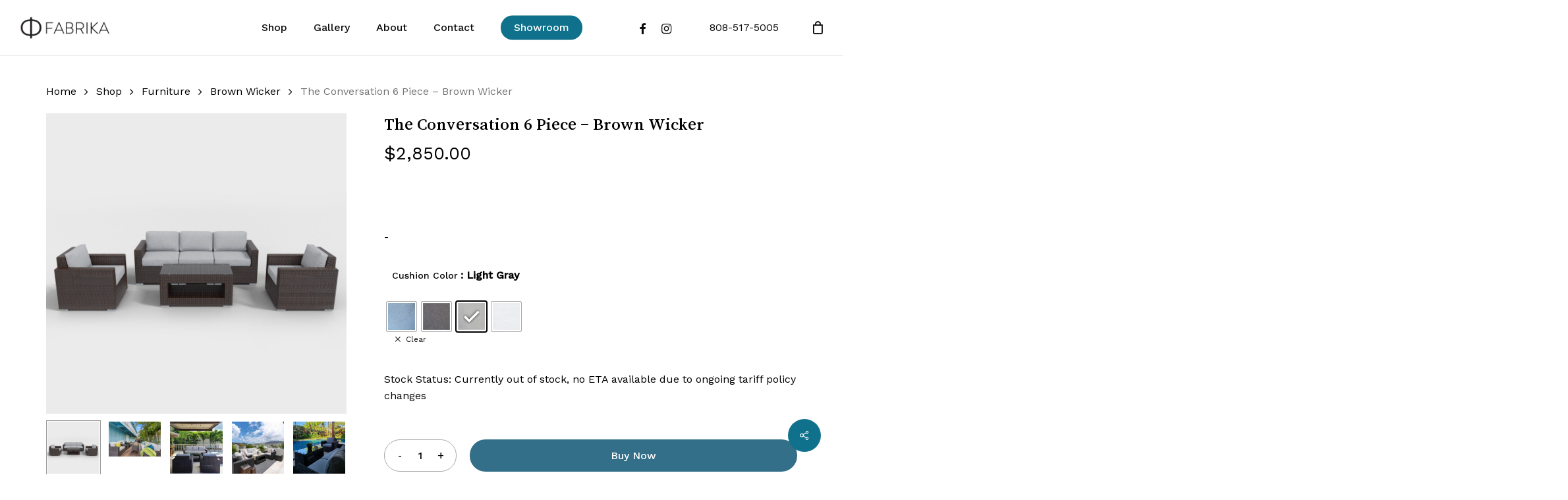

--- FILE ---
content_type: text/html; charset=UTF-8
request_url: https://fabrikaoutdoorliving.com/shop/furniture/brown-wicker-furniture/the-conversation-6-piece-brown/
body_size: 33697
content:
<!doctype html>
<html lang="en-US" class="no-js">
<head>
	<meta name="google-site-verification" content="mErwll5XXfqpmpBQWLb1tWfD3ZQ2ea_jCOvYI_jbw40" />
	<meta charset="UTF-8">
	<meta name="viewport" content="width=device-width, initial-scale=1, maximum-scale=1, user-scalable=0" /><title>Fabrika Outdoor Living &#x2d; The Conversation 6 Piece &#x2d; Brown Wicker</title>
	<style>img:is([sizes="auto" i], [sizes^="auto," i]) { contain-intrinsic-size: 3000px 1500px }</style>
	
<!-- The SEO Framework by Sybre Waaijer -->
<meta name="robots" content="max-snippet:-1,max-image-preview:large,max-video-preview:-1" />
<link rel="canonical" href="https://fabrikaoutdoorliving.com/shop/furniture/brown-wicker-furniture/the-conversation-6-piece-brown/" />
<meta name="description" content="Oahu Free delivery &amp; setup Neighbor Island Shipping $295.00. We ship to neighbor islands every Wednesday. Cut&#x2d;off date the Monday before. Port to port shipping." />
<meta property="og:type" content="product" />
<meta property="og:locale" content="en_US" />
<meta property="og:site_name" content="Fabrika Outdoor Living" />
<meta property="og:title" content="The Conversation 6 Piece &#x2d; Brown Wicker" />
<meta property="og:description" content="Oahu Free delivery &amp; setup Neighbor Island Shipping $295.00. We ship to neighbor islands every Wednesday. Cut&#x2d;off date the Monday before. Port to port shipping. Typical transit time to the neighbor&#8230;" />
<meta property="og:url" content="https://fabrikaoutdoorliving.com/shop/furniture/brown-wicker-furniture/the-conversation-6-piece-brown/" />
<meta property="og:image" content="https://fabrikaoutdoorliving.com/wp-content/uploads/2021/09/B-The-Conversation-6-Piece-Light-Gray.jpg" />
<meta property="og:image:width" content="2000" />
<meta property="og:image:height" content="2000" />
<meta property="og:image:alt" content="gray conversation 6 piece rattan furniture" />
<meta property="article:published_time" content="2022-03-30T07:30:58+00:00" />
<meta property="article:modified_time" content="2025-11-06T00:43:35+00:00" />
<meta name="twitter:card" content="summary_large_image" />
<meta name="twitter:title" content="The Conversation 6 Piece &#x2d; Brown Wicker" />
<meta name="twitter:description" content="Oahu Free delivery &amp; setup Neighbor Island Shipping $295.00. We ship to neighbor islands every Wednesday. Cut&#x2d;off date the Monday before. Port to port shipping. Typical transit time to the neighbor&#8230;" />
<meta name="twitter:image" content="https://fabrikaoutdoorliving.com/wp-content/uploads/2021/09/B-The-Conversation-6-Piece-Light-Gray.jpg" />
<meta name="twitter:image:alt" content="gray conversation 6 piece rattan furniture" />
<script type="application/ld+json">{"@context":"https://schema.org","@graph":[{"@type":"WebSite","@id":"https://fabrikaoutdoorliving.com/#/schema/WebSite","url":"https://fabrikaoutdoorliving.com/","name":"Fabrika Outdoor Living","description":"Hawaii&#039;s Outdoor Furniture Store","inLanguage":"en-US","potentialAction":{"@type":"SearchAction","target":{"@type":"EntryPoint","urlTemplate":"https://fabrikaoutdoorliving.com/search/{search_term_string}/"},"query-input":"required name=search_term_string"},"publisher":{"@type":"Organization","@id":"https://fabrikaoutdoorliving.com/#/schema/Organization","name":"Fabrika Outdoor Living","url":"https://fabrikaoutdoorliving.com/","logo":{"@type":"ImageObject","url":"https://fabrikaoutdoorliving.com/wp-content/uploads/2024/02/cropped-F-Logo-1.png","contentUrl":"https://fabrikaoutdoorliving.com/wp-content/uploads/2024/02/cropped-F-Logo-1.png","width":512,"height":512,"contentSize":"1612"}}},{"@type":"WebPage","@id":"https://fabrikaoutdoorliving.com/shop/furniture/brown-wicker-furniture/the-conversation-6-piece-brown/","url":"https://fabrikaoutdoorliving.com/shop/furniture/brown-wicker-furniture/the-conversation-6-piece-brown/","name":"Fabrika Outdoor Living &#x2d; The Conversation 6 Piece &#x2d; Brown Wicker","description":"Oahu Free delivery &amp; setup Neighbor Island Shipping $295.00. We ship to neighbor islands every Wednesday. Cut&#x2d;off date the Monday before. Port to port shipping.","inLanguage":"en-US","isPartOf":{"@id":"https://fabrikaoutdoorliving.com/#/schema/WebSite"},"breadcrumb":{"@type":"BreadcrumbList","@id":"https://fabrikaoutdoorliving.com/#/schema/BreadcrumbList","itemListElement":[{"@type":"ListItem","position":1,"item":"https://fabrikaoutdoorliving.com/","name":"Fabrika Outdoor Living"},{"@type":"ListItem","position":2,"item":"https://fabrikaoutdoorliving.com/shop/","name":"Shop"},{"@type":"ListItem","position":3,"name":"The Conversation 6 Piece &#x2d; Brown Wicker"}]},"potentialAction":{"@type":"ReadAction","target":"https://fabrikaoutdoorliving.com/shop/furniture/brown-wicker-furniture/the-conversation-6-piece-brown/"},"datePublished":"2022-03-30T07:30:58+00:00","dateModified":"2025-11-06T00:43:35+00:00"}]}</script>
<!-- / The SEO Framework by Sybre Waaijer | 69.41ms meta | 32.58ms boot -->

<link rel='dns-prefetch' href='//a.omappapi.com' />
<link rel='dns-prefetch' href='//www.googletagmanager.com' />
<link rel='dns-prefetch' href='//fonts.googleapis.com' />
<link rel='dns-prefetch' href='//hb.wpmucdn.com' />
<link href='//hb.wpmucdn.com' rel='preconnect' />
<link href='https://fonts.googleapis.com' rel='preconnect' />
<link href='//fonts.gstatic.com' crossorigin='' rel='preconnect' />
<link rel="alternate" type="application/rss+xml" title="Fabrika Outdoor Living &raquo; Feed" href="https://fabrikaoutdoorliving.com/feed/" />
<link rel="alternate" type="application/rss+xml" title="Fabrika Outdoor Living &raquo; Comments Feed" href="https://fabrikaoutdoorliving.com/comments/feed/" />
<link rel="preload" href="https://fabrikaoutdoorliving.com/wp-content/themes/salient/css/fonts/icomoon.woff?v=1.2" as="font" type="font/woff" crossorigin="anonymous"><link rel='stylesheet' id='wphb-1-css' href='https://hb.wpmucdn.com/fabrikaoutdoorliving.com/fe5f22e1-4f01-49cf-a71f-8d287954a0a6.css' type='text/css' media='all' />
<style id='classic-theme-styles-inline-css' type='text/css'>
/*! This file is auto-generated */
.wp-block-button__link{color:#fff;background-color:#32373c;border-radius:9999px;box-shadow:none;text-decoration:none;padding:calc(.667em + 2px) calc(1.333em + 2px);font-size:1.125em}.wp-block-file__button{background:#32373c;color:#fff;text-decoration:none}
</style>
<style id='global-styles-inline-css' type='text/css'>
:root{--wp--preset--aspect-ratio--square: 1;--wp--preset--aspect-ratio--4-3: 4/3;--wp--preset--aspect-ratio--3-4: 3/4;--wp--preset--aspect-ratio--3-2: 3/2;--wp--preset--aspect-ratio--2-3: 2/3;--wp--preset--aspect-ratio--16-9: 16/9;--wp--preset--aspect-ratio--9-16: 9/16;--wp--preset--color--black: #000000;--wp--preset--color--cyan-bluish-gray: #abb8c3;--wp--preset--color--white: #ffffff;--wp--preset--color--pale-pink: #f78da7;--wp--preset--color--vivid-red: #cf2e2e;--wp--preset--color--luminous-vivid-orange: #ff6900;--wp--preset--color--luminous-vivid-amber: #fcb900;--wp--preset--color--light-green-cyan: #7bdcb5;--wp--preset--color--vivid-green-cyan: #00d084;--wp--preset--color--pale-cyan-blue: #8ed1fc;--wp--preset--color--vivid-cyan-blue: #0693e3;--wp--preset--color--vivid-purple: #9b51e0;--wp--preset--gradient--vivid-cyan-blue-to-vivid-purple: linear-gradient(135deg,rgba(6,147,227,1) 0%,rgb(155,81,224) 100%);--wp--preset--gradient--light-green-cyan-to-vivid-green-cyan: linear-gradient(135deg,rgb(122,220,180) 0%,rgb(0,208,130) 100%);--wp--preset--gradient--luminous-vivid-amber-to-luminous-vivid-orange: linear-gradient(135deg,rgba(252,185,0,1) 0%,rgba(255,105,0,1) 100%);--wp--preset--gradient--luminous-vivid-orange-to-vivid-red: linear-gradient(135deg,rgba(255,105,0,1) 0%,rgb(207,46,46) 100%);--wp--preset--gradient--very-light-gray-to-cyan-bluish-gray: linear-gradient(135deg,rgb(238,238,238) 0%,rgb(169,184,195) 100%);--wp--preset--gradient--cool-to-warm-spectrum: linear-gradient(135deg,rgb(74,234,220) 0%,rgb(151,120,209) 20%,rgb(207,42,186) 40%,rgb(238,44,130) 60%,rgb(251,105,98) 80%,rgb(254,248,76) 100%);--wp--preset--gradient--blush-light-purple: linear-gradient(135deg,rgb(255,206,236) 0%,rgb(152,150,240) 100%);--wp--preset--gradient--blush-bordeaux: linear-gradient(135deg,rgb(254,205,165) 0%,rgb(254,45,45) 50%,rgb(107,0,62) 100%);--wp--preset--gradient--luminous-dusk: linear-gradient(135deg,rgb(255,203,112) 0%,rgb(199,81,192) 50%,rgb(65,88,208) 100%);--wp--preset--gradient--pale-ocean: linear-gradient(135deg,rgb(255,245,203) 0%,rgb(182,227,212) 50%,rgb(51,167,181) 100%);--wp--preset--gradient--electric-grass: linear-gradient(135deg,rgb(202,248,128) 0%,rgb(113,206,126) 100%);--wp--preset--gradient--midnight: linear-gradient(135deg,rgb(2,3,129) 0%,rgb(40,116,252) 100%);--wp--preset--font-size--small: 13px;--wp--preset--font-size--medium: 20px;--wp--preset--font-size--large: 36px;--wp--preset--font-size--x-large: 42px;--wp--preset--spacing--20: 0.44rem;--wp--preset--spacing--30: 0.67rem;--wp--preset--spacing--40: 1rem;--wp--preset--spacing--50: 1.5rem;--wp--preset--spacing--60: 2.25rem;--wp--preset--spacing--70: 3.38rem;--wp--preset--spacing--80: 5.06rem;--wp--preset--shadow--natural: 6px 6px 9px rgba(0, 0, 0, 0.2);--wp--preset--shadow--deep: 12px 12px 50px rgba(0, 0, 0, 0.4);--wp--preset--shadow--sharp: 6px 6px 0px rgba(0, 0, 0, 0.2);--wp--preset--shadow--outlined: 6px 6px 0px -3px rgba(255, 255, 255, 1), 6px 6px rgba(0, 0, 0, 1);--wp--preset--shadow--crisp: 6px 6px 0px rgba(0, 0, 0, 1);}:where(.is-layout-flex){gap: 0.5em;}:where(.is-layout-grid){gap: 0.5em;}body .is-layout-flex{display: flex;}.is-layout-flex{flex-wrap: wrap;align-items: center;}.is-layout-flex > :is(*, div){margin: 0;}body .is-layout-grid{display: grid;}.is-layout-grid > :is(*, div){margin: 0;}:where(.wp-block-columns.is-layout-flex){gap: 2em;}:where(.wp-block-columns.is-layout-grid){gap: 2em;}:where(.wp-block-post-template.is-layout-flex){gap: 1.25em;}:where(.wp-block-post-template.is-layout-grid){gap: 1.25em;}.has-black-color{color: var(--wp--preset--color--black) !important;}.has-cyan-bluish-gray-color{color: var(--wp--preset--color--cyan-bluish-gray) !important;}.has-white-color{color: var(--wp--preset--color--white) !important;}.has-pale-pink-color{color: var(--wp--preset--color--pale-pink) !important;}.has-vivid-red-color{color: var(--wp--preset--color--vivid-red) !important;}.has-luminous-vivid-orange-color{color: var(--wp--preset--color--luminous-vivid-orange) !important;}.has-luminous-vivid-amber-color{color: var(--wp--preset--color--luminous-vivid-amber) !important;}.has-light-green-cyan-color{color: var(--wp--preset--color--light-green-cyan) !important;}.has-vivid-green-cyan-color{color: var(--wp--preset--color--vivid-green-cyan) !important;}.has-pale-cyan-blue-color{color: var(--wp--preset--color--pale-cyan-blue) !important;}.has-vivid-cyan-blue-color{color: var(--wp--preset--color--vivid-cyan-blue) !important;}.has-vivid-purple-color{color: var(--wp--preset--color--vivid-purple) !important;}.has-black-background-color{background-color: var(--wp--preset--color--black) !important;}.has-cyan-bluish-gray-background-color{background-color: var(--wp--preset--color--cyan-bluish-gray) !important;}.has-white-background-color{background-color: var(--wp--preset--color--white) !important;}.has-pale-pink-background-color{background-color: var(--wp--preset--color--pale-pink) !important;}.has-vivid-red-background-color{background-color: var(--wp--preset--color--vivid-red) !important;}.has-luminous-vivid-orange-background-color{background-color: var(--wp--preset--color--luminous-vivid-orange) !important;}.has-luminous-vivid-amber-background-color{background-color: var(--wp--preset--color--luminous-vivid-amber) !important;}.has-light-green-cyan-background-color{background-color: var(--wp--preset--color--light-green-cyan) !important;}.has-vivid-green-cyan-background-color{background-color: var(--wp--preset--color--vivid-green-cyan) !important;}.has-pale-cyan-blue-background-color{background-color: var(--wp--preset--color--pale-cyan-blue) !important;}.has-vivid-cyan-blue-background-color{background-color: var(--wp--preset--color--vivid-cyan-blue) !important;}.has-vivid-purple-background-color{background-color: var(--wp--preset--color--vivid-purple) !important;}.has-black-border-color{border-color: var(--wp--preset--color--black) !important;}.has-cyan-bluish-gray-border-color{border-color: var(--wp--preset--color--cyan-bluish-gray) !important;}.has-white-border-color{border-color: var(--wp--preset--color--white) !important;}.has-pale-pink-border-color{border-color: var(--wp--preset--color--pale-pink) !important;}.has-vivid-red-border-color{border-color: var(--wp--preset--color--vivid-red) !important;}.has-luminous-vivid-orange-border-color{border-color: var(--wp--preset--color--luminous-vivid-orange) !important;}.has-luminous-vivid-amber-border-color{border-color: var(--wp--preset--color--luminous-vivid-amber) !important;}.has-light-green-cyan-border-color{border-color: var(--wp--preset--color--light-green-cyan) !important;}.has-vivid-green-cyan-border-color{border-color: var(--wp--preset--color--vivid-green-cyan) !important;}.has-pale-cyan-blue-border-color{border-color: var(--wp--preset--color--pale-cyan-blue) !important;}.has-vivid-cyan-blue-border-color{border-color: var(--wp--preset--color--vivid-cyan-blue) !important;}.has-vivid-purple-border-color{border-color: var(--wp--preset--color--vivid-purple) !important;}.has-vivid-cyan-blue-to-vivid-purple-gradient-background{background: var(--wp--preset--gradient--vivid-cyan-blue-to-vivid-purple) !important;}.has-light-green-cyan-to-vivid-green-cyan-gradient-background{background: var(--wp--preset--gradient--light-green-cyan-to-vivid-green-cyan) !important;}.has-luminous-vivid-amber-to-luminous-vivid-orange-gradient-background{background: var(--wp--preset--gradient--luminous-vivid-amber-to-luminous-vivid-orange) !important;}.has-luminous-vivid-orange-to-vivid-red-gradient-background{background: var(--wp--preset--gradient--luminous-vivid-orange-to-vivid-red) !important;}.has-very-light-gray-to-cyan-bluish-gray-gradient-background{background: var(--wp--preset--gradient--very-light-gray-to-cyan-bluish-gray) !important;}.has-cool-to-warm-spectrum-gradient-background{background: var(--wp--preset--gradient--cool-to-warm-spectrum) !important;}.has-blush-light-purple-gradient-background{background: var(--wp--preset--gradient--blush-light-purple) !important;}.has-blush-bordeaux-gradient-background{background: var(--wp--preset--gradient--blush-bordeaux) !important;}.has-luminous-dusk-gradient-background{background: var(--wp--preset--gradient--luminous-dusk) !important;}.has-pale-ocean-gradient-background{background: var(--wp--preset--gradient--pale-ocean) !important;}.has-electric-grass-gradient-background{background: var(--wp--preset--gradient--electric-grass) !important;}.has-midnight-gradient-background{background: var(--wp--preset--gradient--midnight) !important;}.has-small-font-size{font-size: var(--wp--preset--font-size--small) !important;}.has-medium-font-size{font-size: var(--wp--preset--font-size--medium) !important;}.has-large-font-size{font-size: var(--wp--preset--font-size--large) !important;}.has-x-large-font-size{font-size: var(--wp--preset--font-size--x-large) !important;}
:where(.wp-block-post-template.is-layout-flex){gap: 1.25em;}:where(.wp-block-post-template.is-layout-grid){gap: 1.25em;}
:where(.wp-block-columns.is-layout-flex){gap: 2em;}:where(.wp-block-columns.is-layout-grid){gap: 2em;}
:root :where(.wp-block-pullquote){font-size: 1.5em;line-height: 1.6;}
</style>
<link rel='stylesheet' id='wphb-2-css' href='https://hb.wpmucdn.com/fabrikaoutdoorliving.com/b6980cfd-b432-43f5-9cdd-573fb33937b9.css' type='text/css' media='all' />
<style id='wphb-2-inline-css' type='text/css'>

  .sharing-default-minimal .nectar-love.loved,
  body .nectar-social[data-color-override="override"].fixed > a:before, 
  body .nectar-social[data-color-override="override"].fixed .nectar-social-inner a,
  .sharing-default-minimal .nectar-social[data-color-override="override"] .nectar-social-inner a:hover,
  .nectar-social.vertical[data-color-override="override"] .nectar-social-inner a:hover {
    background-color: #0f718b;
  }
  .nectar-social.hover .nectar-love.loved,
  .nectar-social.hover > .nectar-love-button a:hover,
  .nectar-social[data-color-override="override"].hover > div a:hover,
  #single-below-header .nectar-social[data-color-override="override"].hover > div a:hover,
  .nectar-social[data-color-override="override"].hover .share-btn:hover,
  .sharing-default-minimal .nectar-social[data-color-override="override"] .nectar-social-inner a {
    border-color: #0f718b;
  }
  #single-below-header .nectar-social.hover .nectar-love.loved i,
  #single-below-header .nectar-social.hover[data-color-override="override"] a:hover,
  #single-below-header .nectar-social.hover[data-color-override="override"] a:hover i,
  #single-below-header .nectar-social.hover .nectar-love-button a:hover i,
  .nectar-love:hover i,
  .hover .nectar-love:hover .total_loves,
  .nectar-love.loved i,
  .nectar-social.hover .nectar-love.loved .total_loves,
  .nectar-social.hover .share-btn:hover, 
  .nectar-social[data-color-override="override"].hover .nectar-social-inner a:hover,
  .nectar-social[data-color-override="override"].hover > div:hover span,
  .sharing-default-minimal .nectar-social[data-color-override="override"] .nectar-social-inner a:not(:hover) i,
  .sharing-default-minimal .nectar-social[data-color-override="override"] .nectar-social-inner a:not(:hover) {
    color: #0f718b;
  }
</style>
<link rel='stylesheet' id='woocommerce-layout-css' href='https://hb.wpmucdn.com/fabrikaoutdoorliving.com/d49de871-6dc0-4e41-855f-971741902e74.css' type='text/css' media='all' />
<link rel='stylesheet' id='woocommerce-smallscreen-css' href='https://hb.wpmucdn.com/fabrikaoutdoorliving.com/1791e23f-a563-46c4-be09-c89e985eb487.css' type='text/css' media='only screen and (max-width: 768px)' />
<link rel='stylesheet' id='woocommerce-general-css' href='https://hb.wpmucdn.com/fabrikaoutdoorliving.com/67c5402e-5346-4510-8abe-5200a69b159d.css' type='text/css' media='all' />
<style id='woocommerce-inline-inline-css' type='text/css'>
.woocommerce form .form-row .required { visibility: visible; }
</style>
<link rel='stylesheet' id='wcz-frontend-css' href='https://hb.wpmucdn.com/fabrikaoutdoorliving.com/54d9ba35-aca7-4738-82ea-aa97c7778be2.css' type='text/css' media='all' />
<link rel='stylesheet' id='wp-components-css' href='https://hb.wpmucdn.com/fabrikaoutdoorliving.com/e9d7002d-34db-4d9d-b675-f4f6df419192.css' type='text/css' media='all' />
<link rel='stylesheet' id='wphb-3-css' href='https://hb.wpmucdn.com/fabrikaoutdoorliving.com/2d4e93e0-720d-46ce-927c-ca697a5ad063.css' type='text/css' media='all' />
<style id='wphb-3-inline-css' type='text/css'>
:root {
--wvs-tick:url("data:image/svg+xml;utf8,%3Csvg filter='drop-shadow(0px 0px 2px rgb(0 0 0 / .8))' xmlns='http://www.w3.org/2000/svg'  viewBox='0 0 30 30'%3E%3Cpath fill='none' stroke='%23ffffff' stroke-linecap='round' stroke-linejoin='round' stroke-width='4' d='M4 16L11 23 27 7'/%3E%3C/svg%3E");

--wvs-cross:url("data:image/svg+xml;utf8,%3Csvg filter='drop-shadow(0px 0px 5px rgb(255 255 255 / .6))' xmlns='http://www.w3.org/2000/svg' width='72px' height='72px' viewBox='0 0 24 24'%3E%3Cpath fill='none' stroke='%23ff0000' stroke-linecap='round' stroke-width='0.6' d='M5 5L19 19M19 5L5 19'/%3E%3C/svg%3E");
--wvs-single-product-item-width:45px;
--wvs-single-product-item-height:45px;
--wvs-single-product-item-font-size:16px}
</style>
<link rel='stylesheet' id='WCPAY_EXPRESS_CHECKOUT_ECE-css' href='https://hb.wpmucdn.com/fabrikaoutdoorliving.com/efa6acf1-369e-4aae-9393-9a5b28d2a98b.css' type='text/css' media='all' />
<link rel='stylesheet' id='wphb-4-css' href='https://hb.wpmucdn.com/fabrikaoutdoorliving.com/27b9fbd1-32e6-40f1-92fb-75907c40aef0.css' type='text/css' media='all' />
<link rel="preload" as="style" href="https://fonts.googleapis.com/css?family=Open+Sans%3A300%2C400%2C600%2C700&#038;subset=latin%2Clatin-ext&#038;display=swap" /><link rel='stylesheet' id='nectar_default_font_open_sans-css' href='https://fonts.googleapis.com/css?family=Open+Sans%3A300%2C400%2C600%2C700&#038;subset=latin%2Clatin-ext&#038;display=swap' type='text/css' media='print' onload='this.media=&#34;all&#34;' />
<link rel='stylesheet' id='wphb-5-css' href='https://hb.wpmucdn.com/fabrikaoutdoorliving.com/b5501c3f-582f-4b72-aea4-074247f2be11.css' type='text/css' media='all' />
<link rel='stylesheet' id='salient-wp-menu-dynamic-css' href='https://hb.wpmucdn.com/fabrikaoutdoorliving.com/b23175e7-f763-4840-8905-beef5709871c.css' type='text/css' media='all' />
<style id='wcz-customizer-custom-css-inline-css' type='text/css'>
body.single.single-product.wcz-woocommerce .summary form.cart button.single_add_to_cart_button,
					body.single-product .wcz-sticky-addtocart a.wcz-sticky-addtocart-button{background-color:#336f88 !important;color:#FFFFFF !important;text-shadow:none;}body.single.single-product.wcz-woocommerce .summary form.cart button.single_add_to_cart_button:hover,
					body.single-product .wcz-sticky-addtocart a.wcz-sticky-addtocart-button:hover{background-color:#232323 !important;color:#FFFFFF !important;}body.wcz-edit-sale.woocommerce ul.products li.product span.onsale,
					body.wcz-edit-sale.single-product span.onsale,
                    body.wcz-edit-sale .wcz-popup span.onsale,
                    body.wcz-edit-sale.wcz-wooblocks ul.wc-block-grid__products li.wc-block-grid__product .wc-block-grid__product-onsale{font-size:14px !important;font-weight:700 !important;border-radius:5px !important;padding:3px 6px 4px !important;}body.wcz-edit-sale.woocommerce ul.products li.product span.onsale,
					body.wcz-edit-sale.single-product span.onsale,
					.woocommerce span.wcz-ajaxsearch-result-sale,
                    body.wcz-edit-sale .wcz-popup span.onsale,
                    body.wcz-edit-sale.wcz-wooblocks ul.wc-block-grid__products li.wc-block-grid__product .wc-block-grid__product-onsale{background-color:#3b889e !important;color:#FFFFFF !important;text-shadow:none !important;}body.woocommerce.wcz-woocommerce ul.products li.product .woocommerce-loop-product__title,
					body.wcz-woocommerce .products .product .woocommerce-loop-product__title,
                    body.wcz-wooblocks ul.wc-block-grid__products li.wc-block-grid__product .wc-block-grid__product-title{font-size:20px !important;}body.woocommerce.wcz-woocommerce ul.products li.product .woocommerce-loop-product__title,
					body.wcz-woocommerce .products .product .woocommerce-loop-product__title,
                    body.wcz-wooblocks ul.wc-block-grid__products li.wc-block-grid__product .wc-block-grid__product-title a{color:#0f0f0f !important;}body.woocommerce.wcz-woocommerce ul.products li.product .price,
					body.wcz-woocommerce .products .product .price,
                    body.wcz-wooblocks ul.wc-block-grid__products li.wc-block-grid__product .wc-block-grid__product-price{font-size:25px !important;}body.single-product.wcz-woocommerce div.product p.price{font-size:27px !important;}
</style>
<link rel='stylesheet' id='dynamic-css-css' href='https://hb.wpmucdn.com/fabrikaoutdoorliving.com/9d5c31b8-c2cd-4736-a5d9-2fffb1b1071e.css' type='text/css' media='all' />
<style id='dynamic-css-inline-css' type='text/css'>
@media only screen and (min-width:1000px){body #ajax-content-wrap.no-scroll{min-height:calc(100vh - 84px);height:calc(100vh - 84px)!important;}}@media only screen and (min-width:1000px){#page-header-wrap.fullscreen-header,#page-header-wrap.fullscreen-header #page-header-bg,html:not(.nectar-box-roll-loaded) .nectar-box-roll > #page-header-bg.fullscreen-header,.nectar_fullscreen_zoom_recent_projects,#nectar_fullscreen_rows:not(.afterLoaded) > div{height:calc(100vh - 83px);}.wpb_row.vc_row-o-full-height.top-level,.wpb_row.vc_row-o-full-height.top-level > .col.span_12{min-height:calc(100vh - 83px);}html:not(.nectar-box-roll-loaded) .nectar-box-roll > #page-header-bg.fullscreen-header{top:84px;}.nectar-slider-wrap[data-fullscreen="true"]:not(.loaded),.nectar-slider-wrap[data-fullscreen="true"]:not(.loaded) .swiper-container{height:calc(100vh - 82px)!important;}.admin-bar .nectar-slider-wrap[data-fullscreen="true"]:not(.loaded),.admin-bar .nectar-slider-wrap[data-fullscreen="true"]:not(.loaded) .swiper-container{height:calc(100vh - 82px - 32px)!important;}}@media only screen and (max-width:999px){.using-mobile-browser #nectar_fullscreen_rows:not(.afterLoaded):not([data-mobile-disable="on"]) > div{height:calc(100vh - 136px);}.using-mobile-browser .wpb_row.vc_row-o-full-height.top-level,.using-mobile-browser .wpb_row.vc_row-o-full-height.top-level > .col.span_12,[data-permanent-transparent="1"].using-mobile-browser .wpb_row.vc_row-o-full-height.top-level,[data-permanent-transparent="1"].using-mobile-browser .wpb_row.vc_row-o-full-height.top-level > .col.span_12{min-height:calc(100vh - 136px);}html:not(.nectar-box-roll-loaded) .nectar-box-roll > #page-header-bg.fullscreen-header,.nectar_fullscreen_zoom_recent_projects,.nectar-slider-wrap[data-fullscreen="true"]:not(.loaded),.nectar-slider-wrap[data-fullscreen="true"]:not(.loaded) .swiper-container,#nectar_fullscreen_rows:not(.afterLoaded):not([data-mobile-disable="on"]) > div{height:calc(100vh - 83px);}.wpb_row.vc_row-o-full-height.top-level,.wpb_row.vc_row-o-full-height.top-level > .col.span_12{min-height:calc(100vh - 83px);}body[data-transparent-header="false"] #ajax-content-wrap.no-scroll{min-height:calc(100vh - 83px);height:calc(100vh - 83px);}}.woocommerce.single-product #single-meta{position:relative!important;top:0!important;margin:0;left:8px;height:auto;}.woocommerce.single-product #single-meta:after{display:block;content:" ";clear:both;height:1px;}.woocommerce ul.products li.product.material,.woocommerce-page ul.products li.product.material{background-color:#ffffff;}.woocommerce ul.products li.product.minimal .product-wrap,.woocommerce ul.products li.product.minimal .background-color-expand,.woocommerce-page ul.products li.product.minimal .product-wrap,.woocommerce-page ul.products li.product.minimal .background-color-expand{background-color:#ffffff;}.col.padding-1-percent > .vc_column-inner,.col.padding-1-percent > .n-sticky > .vc_column-inner{padding:calc(600px * 0.01);}@media only screen and (max-width:690px){.col.padding-1-percent > .vc_column-inner,.col.padding-1-percent > .n-sticky > .vc_column-inner{padding:calc(100vw * 0.01);}}@media only screen and (min-width:1000px){.col.padding-1-percent > .vc_column-inner,.col.padding-1-percent > .n-sticky > .vc_column-inner{padding:calc((100vw - 180px) * 0.01);}.column_container:not(.vc_col-sm-12) .col.padding-1-percent > .vc_column-inner{padding:calc((100vw - 180px) * 0.005);}}@media only screen and (min-width:1425px){.col.padding-1-percent > .vc_column-inner{padding:calc(1245px * 0.01);}.column_container:not(.vc_col-sm-12) .col.padding-1-percent > .vc_column-inner{padding:calc(1245px * 0.005);}}.full-width-content .col.padding-1-percent > .vc_column-inner{padding:calc(100vw * 0.01);}@media only screen and (max-width:999px){.full-width-content .col.padding-1-percent > .vc_column-inner{padding:calc(100vw * 0.01);}}@media only screen and (min-width:1000px){.full-width-content .column_container:not(.vc_col-sm-12) .col.padding-1-percent > .vc_column-inner{padding:calc(100vw * 0.005);}}.img-with-aniamtion-wrap[data-border-radius="none"] .img-with-animation,.img-with-aniamtion-wrap[data-border-radius="none"] .hover-wrap{border-radius:none;}.img-with-aniamtion-wrap[data-max-width="50%"].center .inner{display:inline-block;}.screen-reader-text,.nectar-skip-to-content:not(:focus){border:0;clip:rect(1px,1px,1px,1px);clip-path:inset(50%);height:1px;margin:-1px;overflow:hidden;padding:0;position:absolute!important;width:1px;word-wrap:normal!important;}
li#wpmenucartli {
    display: none !important;
}
ul#menu-footermenu1-1,ul#menu-footermenu2-1 {
    line-height: 3;
}
ul#menu-footermenu2-1 a:hover {
    color: gray !important;
}
ul#menu-footermenu1-1 a:hover {
    color: gray !important;
}
#footer-outer #copyright[data-layout="centered"] {
    padding: 10px 0 !important;
}

@media only screen and (max-width: 600px) {
li.showroomlink.menu-item.menu-item-type-post_type.menu-item-object-page.menu-item-3515 {
    background: black !important;
    width: fit-content !important;
    padding: 4% !important;
    border-radius: 5px;
}
}
.portfolio-items .col.span_3 .work-meta h4 {
    font-size: 16px !important;
    line-height: normal !important;
    font-weight: 400 !important;
    font-family: inherit !important;
}






/*Reversing the rows of single product in mobile view by Raheel*/
@media only screen and (max-width: 999px){
.product[data-tab-pos*=fullwidth] .summary.entry-summary {
    width: 100%;
    display: flex;
    flex-wrap: wrap;
    align-content: flex-start;
    justify-content: center;
    align-items: baseline;
    flex-direction: column-reverse;
}
}
</style>
<link rel="preload" as="style" href="https://fonts.googleapis.com/css?family=Josefin+Sans%3A400%7CWork+Sans%3A500%2C400%7CSong+Myung%3A400%7CCastoro%3A400&#038;subset=latin&#038;display=swap&#038;ver=6.8.3" /><link rel='stylesheet' id='redux-google-fonts-salient_redux-css' href='https://fonts.googleapis.com/css?family=Josefin+Sans%3A400%7CWork+Sans%3A500%2C400%7CSong+Myung%3A400%7CCastoro%3A400&#038;subset=latin&#038;display=swap&#038;ver=6.8.3' type='text/css' media='print' onload='this.media=&#34;all&#34;' />
<script type="text/template" id="tmpl-variation-template">
	<div class="woocommerce-variation-description">{{{ data.variation.variation_description }}}</div>
	<div class="woocommerce-variation-price">{{{ data.variation.price_html }}}</div>
	<div class="woocommerce-variation-availability">{{{ data.variation.availability_html }}}</div>
</script>
<script type="text/template" id="tmpl-unavailable-variation-template">
	<p role="alert">Sorry, this product is unavailable. Please choose a different combination.</p>
</script>
<script type="text/javascript" src="https://hb.wpmucdn.com/fabrikaoutdoorliving.com/ecf9204e-947c-4a90-b7c5-4cfd1bd43442.js" id="wphb-6-js"></script>
<script type="text/javascript" id="wphb-7-js-extra">
/* <![CDATA[ */
var woocommerce_params = {"ajax_url":"\/wp-admin\/admin-ajax.php","wc_ajax_url":"\/?wc-ajax=%%endpoint%%","i18n_password_show":"Show password","i18n_password_hide":"Hide password"};;;var wc_single_product_params = {"i18n_required_rating_text":"Please select a rating","i18n_rating_options":["1 of 5 stars","2 of 5 stars","3 of 5 stars","4 of 5 stars","5 of 5 stars"],"i18n_product_gallery_trigger_text":"View full-screen image gallery","review_rating_required":"yes","flexslider":{"rtl":false,"animation":"slide","smoothHeight":true,"directionNav":false,"controlNav":"thumbnails","slideshow":false,"animationSpeed":500,"animationLoop":false,"allowOneSlide":false},"zoom_enabled":"","zoom_options":[],"photoswipe_enabled":"1","photoswipe_options":{"shareEl":false,"closeOnScroll":false,"history":false,"hideAnimationDuration":0,"showAnimationDuration":0},"flexslider_enabled":""};;;var affirmOptions = {"minimum":"5000","maximum":"3000000"};
/* ]]> */
</script>
<script type="text/javascript" id="wphb-7-js-before">
/* <![CDATA[ */
const simpleBannerScriptParams = {"pro_version_enabled":"","debug_mode":"","id":51586,"version":"3.1.2","banner_params":[{"hide_simple_banner":"yes","simple_banner_prepend_element":"header","simple_banner_position":"static","header_margin":"","header_padding":"","wp_body_open_enabled":"","wp_body_open":true,"simple_banner_z_index":"","simple_banner_text":"","disabled_on_current_page":false,"disabled_pages_array":[],"is_current_page_a_post":false,"disabled_on_posts":"","simple_banner_disabled_page_paths":"","simple_banner_font_size":"20px","simple_banner_color":"#10718b","simple_banner_text_color":"#ffffff","simple_banner_link_color":"#0f718b","simple_banner_close_color":"","simple_banner_custom_css":"","simple_banner_scrolling_custom_css":"","simple_banner_text_custom_css":"","simple_banner_button_css":"","site_custom_css":"","keep_site_custom_css":"","site_custom_js":"","keep_site_custom_js":"","close_button_enabled":"","close_button_expiration":"","close_button_cookie_set":false,"current_date":{"date":"2025-12-02 02:28:53.639011","timezone_type":3,"timezone":"UTC"},"start_date":{"date":"2025-12-02 02:28:53.639016","timezone_type":3,"timezone":"UTC"},"end_date":{"date":"2025-12-02 02:28:53.639018","timezone_type":3,"timezone":"UTC"},"simple_banner_start_after_date":"","simple_banner_remove_after_date":"","simple_banner_insert_inside_element":""}]}
/* ]]> */
</script>
<script type="text/javascript" src="https://hb.wpmucdn.com/fabrikaoutdoorliving.com/1f0cf4d1-b329-4b4f-934e-0f9828158f6c.js" id="wphb-7-js"></script>
<script type="text/javascript" id="wphb-8-js-extra">
/* <![CDATA[ */
var _wpUtilSettings = {"ajax":{"url":"\/wp-admin\/admin-ajax.php"}};
/* ]]> */
</script>
<script type="text/javascript" src="https://hb.wpmucdn.com/fabrikaoutdoorliving.com/e30e9c8c-00ab-466c-bf35-138d7c4a3005.js" id="wphb-8-js"></script>
<script type="text/javascript" id="WCPAY_ASSETS-js-extra">
/* <![CDATA[ */
var wcpayAssets = {"url":"https:\/\/fabrikaoutdoorliving.com\/wp-content\/plugins\/woocommerce-payments\/dist\/"};
/* ]]> */
</script>
<script type="text/javascript" src="https://hb.wpmucdn.com/fabrikaoutdoorliving.com/b4a98ab5-cd31-4416-b93e-89df80dc21d9.js" id="wc-select2-js"></script>

<!-- Google tag (gtag.js) snippet added by Site Kit -->
<!-- Google Analytics snippet added by Site Kit -->
<script type="text/javascript" src="https://www.googletagmanager.com/gtag/js?id=G-N7ZCDC3455" id="google_gtagjs-js" async></script>
<script type="text/javascript" id="google_gtagjs-js-after">
/* <![CDATA[ */
window.dataLayer = window.dataLayer || [];function gtag(){dataLayer.push(arguments);}
gtag("set","linker",{"domains":["fabrikaoutdoorliving.com"]});
gtag("js", new Date());
gtag("set", "developer_id.dZTNiMT", true);
gtag("config", "G-N7ZCDC3455");
/* ]]> */
</script>
<script type="text/javascript" id="wc-add-to-cart-variation-js-extra">
/* <![CDATA[ */
var wc_add_to_cart_variation_params = {"wc_ajax_url":"\/?wc-ajax=%%endpoint%%","i18n_no_matching_variations_text":"Sorry, no products matched your selection. Please choose a different combination.","i18n_make_a_selection_text":"Please select some product options before adding this product to your cart.","i18n_unavailable_text":"Sorry, this product is unavailable. Please choose a different combination.","i18n_reset_alert_text":"Your selection has been reset. Please select some product options before adding this product to your cart.","woo_variation_swatches_ajax_variation_threshold_min":"125","woo_variation_swatches_ajax_variation_threshold_max":"100","woo_variation_swatches_total_children":{}};
/* ]]> */
</script>
<script type="text/javascript" src="https://hb.wpmucdn.com/fabrikaoutdoorliving.com/f7a06847-c95a-43f2-b038-045b22de0f5c.js" id="wc-add-to-cart-variation-js"></script>
<link rel="https://api.w.org/" href="https://fabrikaoutdoorliving.com/wp-json/" /><link rel="alternate" title="JSON" type="application/json" href="https://fabrikaoutdoorliving.com/wp-json/wp/v2/product/51586" /><link rel="EditURI" type="application/rsd+xml" title="RSD" href="https://fabrikaoutdoorliving.com/xmlrpc.php?rsd" />
<link rel="alternate" title="oEmbed (JSON)" type="application/json+oembed" href="https://fabrikaoutdoorliving.com/wp-json/oembed/1.0/embed?url=https%3A%2F%2Ffabrikaoutdoorliving.com%2Fshop%2Ffurniture%2Fbrown-wicker-furniture%2Fthe-conversation-6-piece-brown%2F" />
<link rel="alternate" title="oEmbed (XML)" type="text/xml+oembed" href="https://fabrikaoutdoorliving.com/wp-json/oembed/1.0/embed?url=https%3A%2F%2Ffabrikaoutdoorliving.com%2Fshop%2Ffurniture%2Fbrown-wicker-furniture%2Fthe-conversation-6-piece-brown%2F&#038;format=xml" />
<meta name="generator" content="Site Kit by Google 1.166.0" /><meta name="google-site-verification" content="mErwll5XXfqpmpBQWLb1tWfD3ZQ2ea_jCOvYI_jbw40" /><style id="simple-banner-hide" type="text/css">.simple-banner{display:none;}</style><style id="simple-banner-position" type="text/css">.simple-banner{position:static;}</style><style id="simple-banner-font-size" type="text/css">.simple-banner .simple-banner-text{font-size:20px;}</style><style id="simple-banner-background-color" type="text/css">.simple-banner{background:#10718b;}</style><style id="simple-banner-text-color" type="text/css">.simple-banner .simple-banner-text{color:#ffffff;}</style><style id="simple-banner-link-color" type="text/css">.simple-banner .simple-banner-text a{color:#0f718b;}</style><style id="simple-banner-z-index" type="text/css">.simple-banner{z-index: 99999;}</style><style id="simple-banner-site-custom-css-dummy" type="text/css"></style><script id="simple-banner-site-custom-js-dummy" type="text/javascript"></script>		<script>
			if ('undefined' === typeof _affirm_config) {
				var _affirm_config = {
					public_api_key: "JVWQFAO6NCJFBY5E",
					script: "https://www.affirm.com/js/v2/affirm.js",
					locale: "en_US",
					country_code: "USA",

				};
				(function(l, g, m, e, a, f, b) {
					var d, c = l[m] || {},
						h = document.createElement(f),
						n = document.getElementsByTagName(f)[0],
						k = function(a, b, c) {
							return function() {
								a[b]._.push([c, arguments])
							}
						};
					c[e] = k(c, e, "set");
					d = c[e];
					c[a] = {};
					c[a]._ = [];
					d._ = [];
					c[a][b] = k(c, a, b);
					a = 0;
					for (
						b = "set add save post open " +
							"empty reset on off trigger ready setProduct"
							.split(" ");
						a < b.length; a++
					) d[b[a]] = k(c, e, b[a]);
					a = 0;
					for (b = ["get", "token", "url", "items"]; a < b.length; a++)
						d[b[a]] = function() {};
					h.async = !0;
					h.src = g[f];
					n.parentNode.insertBefore(h, n);
					delete g[f];
					d(g);
					l[m] = c
				})(
					window,
					_affirm_config,
					"affirm",
					"checkout",
					"ui",
					"script",
					"ready"
				);
			}
		</script>
		<meta name="ti-site-data" content="[base64]" />
		<script>
		(function(h,o,t,j,a,r){
			h.hj=h.hj||function(){(h.hj.q=h.hj.q||[]).push(arguments)};
			h._hjSettings={hjid:2374448,hjsv:5};
			a=o.getElementsByTagName('head')[0];
			r=o.createElement('script');r.async=1;
			r.src=t+h._hjSettings.hjid+j+h._hjSettings.hjsv;
			a.appendChild(r);
		})(window,document,'//static.hotjar.com/c/hotjar-','.js?sv=');
		</script>
		<script type="text/javascript"> var root = document.getElementsByTagName( "html" )[0]; root.setAttribute( "class", "js" ); </script>	<noscript><style>.woocommerce-product-gallery{ opacity: 1 !important; }</style></noscript>
	<meta name="generator" content="Powered by WPBakery Page Builder - drag and drop page builder for WordPress."/>
<!-- Google tag (gtag.js) -->
<script async src="https://www.googletagmanager.com/gtag/js?id=G-SGCT2EETQ4"></script>
<script>
  window.dataLayer = window.dataLayer || [];
  function gtag(){dataLayer.push(arguments);}
  gtag('js', new Date());

  gtag('config', 'G-SGCT2EETQ4');
</script><link rel="icon" href="https://fabrikaoutdoorliving.com/wp-content/uploads/2024/02/cropped-F-Logo-1-32x32.png" sizes="32x32" />
<link rel="icon" href="https://fabrikaoutdoorliving.com/wp-content/uploads/2024/02/cropped-F-Logo-1-192x192.png" sizes="192x192" />
<link rel="apple-touch-icon" href="https://fabrikaoutdoorliving.com/wp-content/uploads/2024/02/cropped-F-Logo-1-180x180.png" />
<meta name="msapplication-TileImage" content="https://fabrikaoutdoorliving.com/wp-content/uploads/2024/02/cropped-F-Logo-1-270x270.png" />
		<style type="text/css" id="wp-custom-css">
			ul#menu-footermenu1-1,ul#menu-footermenu2-1 {
    line-height: 3 !important;
}
ul#menu-footermenu2-1 a:hover {
    color: gray !important;
}
ul#menu-footermenu1-1 a:hover {
    color: gray !important;
}
#footer-outer #copyright[data-layout="centered"] {
    padding: 10px 0 !important;
}		</style>
		<noscript><style> .wpb_animate_when_almost_visible { opacity: 1; }</style></noscript></head><body data-rsssl=1 class="wp-singular product-template-default single single-product postid-51586 wp-theme-salient theme-salient woocommerce woocommerce-page woocommerce-no-js wcz-woocommerce wcz-edit-sale woo-variation-swatches wvs-behavior-blur wvs-theme-salient wvs-mobile wvs-show-label wvs-tooltip material wpb-js-composer js-comp-ver-6.7 vc_responsive" data-footer-reveal="false" data-footer-reveal-shadow="none" data-header-format="centered-menu" data-body-border="off" data-boxed-style="" data-header-breakpoint="1000" data-dropdown-style="minimal" data-cae="easeOutQuart" data-cad="1500" data-megamenu-width="full-width" data-aie="none" data-ls="fancybox" data-apte="horizontal_swipe_basic" data-hhun="0" data-fancy-form-rcs="1" data-form-style="default" data-form-submit="regular" data-is="minimal" data-button-style="rounded_shadow" data-user-account-button="false" data-flex-cols="true" data-col-gap="50px" data-header-inherit-rc="false" data-header-search="false" data-animated-anchors="true" data-ajax-transitions="false" data-full-width-header="true" data-slide-out-widget-area="true" data-slide-out-widget-area-style="slide-out-from-right" data-user-set-ocm="off" data-loading-animation="none" data-bg-header="false" data-responsive="1" data-ext-responsive="true" data-ext-padding="70" data-header-resize="0" data-header-color="custom" data-transparent-header="false" data-cart="true" data-remove-m-parallax="" data-remove-m-video-bgs="" data-m-animate="1" data-force-header-trans-color="light" data-smooth-scrolling="0" data-permanent-transparent="false" >
<script>
    window.GPTTConfig = {
        uuid: "c93be0f5762b4bbd96857b32c193f8fa",
    }
</script>
<script
    src="https://app.gpt-trainer.com/widget-asset.min.js"
    defer>
</script>

	
	<script type="text/javascript">
	 (function(window, document) {

		 if(navigator.userAgent.match(/(Android|iPod|iPhone|iPad|BlackBerry|IEMobile|Opera Mini)/)) {
			 document.body.className += " using-mobile-browser mobile ";
		 }

		 if( !("ontouchstart" in window) ) {

			 var body = document.querySelector("body");
			 var winW = window.innerWidth;
			 var bodyW = body.clientWidth;

			 if (winW > bodyW + 4) {
				 body.setAttribute("style", "--scroll-bar-w: " + (winW - bodyW - 4) + "px");
			 } else {
				 body.setAttribute("style", "--scroll-bar-w: 0px");
			 }
		 }

	 })(window, document);
   </script><a href="#ajax-content-wrap" class="nectar-skip-to-content">Skip to main content</a><div class="ocm-effect-wrap"><div class="ocm-effect-wrap-inner">	
	<div id="header-space"  data-header-mobile-fixed='1'></div> 
	
		<div id="header-outer" data-has-menu="true" data-has-buttons="yes" data-header-button_style="default" data-using-pr-menu="false" data-mobile-fixed="1" data-ptnm="false" data-lhe="animated_underline" data-user-set-bg="#ffffff" data-format="centered-menu" data-permanent-transparent="false" data-megamenu-rt="0" data-remove-fixed="0" data-header-resize="0" data-cart="true" data-transparency-option="0" data-box-shadow="large-line" data-shrink-num="6" data-using-secondary="0" data-using-logo="1" data-logo-height="40" data-m-logo-height="60" data-padding="22" data-full-width="true" data-condense="false" >
		
<div id="search-outer" class="nectar">
	<div id="search">
		<div class="container">
			 <div id="search-box">
				 <div class="inner-wrap">
					 <div class="col span_12">
						  <form role="search" action="https://fabrikaoutdoorliving.com/" method="GET">
														 <input type="text" name="s" id="s" value="" aria-label="Search" placeholder="Search keyword" />
							 
						<span>Hit enter to search or ESC to close</span>
												</form>
					</div><!--/span_12-->
				</div><!--/inner-wrap-->
			 </div><!--/search-box-->
			 <div id="close"><a href="#"><span class="screen-reader-text">Close Search</span>
				<span class="close-wrap"> <span class="close-line close-line1"></span> <span class="close-line close-line2"></span> </span>				 </a></div>
		 </div><!--/container-->
	</div><!--/search-->
</div><!--/search-outer-->

<header id="top">
	<div class="container">
		<div class="row">
			<div class="col span_3">
								<a id="logo" href="https://fabrikaoutdoorliving.com" data-supplied-ml-starting-dark="false" data-supplied-ml-starting="true" data-supplied-ml="false" >
					<img class="stnd skip-lazy dark-version" width="3612" height="1016" alt="Fabrika Outdoor Living" src="https://fabrikaoutdoorliving.com/wp-content/uploads/2022/04/Black-Logo-Fabrika.png"  />				</a>
							</div><!--/span_3-->

			<div class="col span_9 col_last">
									<div class="nectar-mobile-only mobile-header"><div class="inner"></div></div>
				
						<a id="mobile-cart-link" data-cart-style="slide_in_click" href="https://fabrikaoutdoorliving.com/cart/"><i class="icon-salient-cart"></i><div class="cart-wrap"><span>0 </span></div></a>
															<div class="slide-out-widget-area-toggle mobile-icon slide-out-from-right" data-custom-color="false" data-icon-animation="simple-transform">
						<div> <a href="#sidewidgetarea" aria-label="Navigation Menu" aria-expanded="false" class="closed">
							<span class="screen-reader-text">Menu</span><span aria-hidden="true"> <i class="lines-button x2"> <i class="lines"></i> </i> </span>
						</a></div>
					</div>
				
									<nav>
													<ul class="sf-menu">
								<li id="menu-item-52487" class="menu-item menu-item-type-post_type menu-item-object-page menu-item-has-children current_page_parent nectar-regular-menu-item menu-item-52487"><a href="https://fabrikaoutdoorliving.com/shop/"><span class="menu-title-text">Shop</span></a>
<ul class="sub-menu">
	<li id="menu-item-94669" class="menu-item menu-item-type-taxonomy menu-item-object-product_cat current-product-ancestor current-menu-parent current-product-parent nectar-regular-menu-item menu-item-94669"><a href="https://fabrikaoutdoorliving.com/product-category/furniture/"><span class="menu-title-text">Furniture</span></a></li>
	<li id="menu-item-94672" class="menu-item menu-item-type-taxonomy menu-item-object-product_cat nectar-regular-menu-item menu-item-94672"><a href="https://fabrikaoutdoorliving.com/product-category/umbrellas/"><span class="menu-title-text">Umbrellas</span></a></li>
	<li id="menu-item-94673" class="menu-item menu-item-type-taxonomy menu-item-object-product_cat nectar-regular-menu-item menu-item-94673"><a href="https://fabrikaoutdoorliving.com/product-category/protective-covers/"><span class="menu-title-text">Protective Covers</span></a></li>
</ul>
</li>
<li id="menu-item-4735" class="menu-item menu-item-type-post_type menu-item-object-page nectar-regular-menu-item menu-item-4735"><a href="https://fabrikaoutdoorliving.com/gallery/"><span class="menu-title-text">Gallery</span></a></li>
<li id="menu-item-3065" class="menu-item menu-item-type-post_type menu-item-object-page nectar-regular-menu-item menu-item-3065"><a href="https://fabrikaoutdoorliving.com/about/"><span class="menu-title-text">About</span></a></li>
<li id="menu-item-3885" class="menu-item menu-item-type-post_type menu-item-object-page nectar-regular-menu-item menu-item-3885"><a href="https://fabrikaoutdoorliving.com/contact/"><span class="menu-title-text">Contact</span></a></li>
<li id="menu-item-173427" class="menu-item menu-item-type-custom menu-item-object-custom button_solid_color_2 menu-item-173427"><a href="https://fabrikashowroomvisit.youcanbook.me/"><span class="menu-title-text">Showroom</span></a></li>
							</ul>
													<ul class="buttons sf-menu" data-user-set-ocm="off">

								<li id="social-in-menu" class="button_social_group"><a target="_blank" rel="noopener" href="https://www.facebook.com/fabrikahonolulu/"><span class="screen-reader-text">facebook</span><i class="fa fa-facebook" aria-hidden="true"></i> </a><a target="_blank" rel="noopener" href="https://www.instagram.com/fabrikahawaii/"><span class="screen-reader-text">instagram</span><i class="fa fa-instagram" aria-hidden="true"></i> </a></li><li class="nectar-header-text-content-wrap"><div class="nectar-header-text-content"><div>808-517-5005</div></div></li><li class="nectar-woo-cart">
			<div class="cart-outer" data-user-set-ocm="off" data-cart-style="slide_in_click">
				<div class="cart-menu-wrap">
					<div class="cart-menu">
						<a class="cart-contents" href="https://fabrikaoutdoorliving.com/cart/"><div class="cart-icon-wrap"><i class="icon-salient-cart" aria-hidden="true"></i> <div class="cart-wrap"><span>0 </span></div> </div></a>
					</div>
				</div>

				
				
			</div>

			</li>
							</ul>
						
					</nav>

					<div class="logo-spacing" data-using-image="true"><img class="hidden-logo" alt="Fabrika Outdoor Living" width="3612" height="1016" src="https://fabrikaoutdoorliving.com/wp-content/uploads/2022/04/Black-Logo-Fabrika.png" /></div>
				</div><!--/span_9-->

				
			</div><!--/row-->
					</div><!--/container-->
	</header>		
	</div>
	<div class="nectar-slide-in-cart style_slide_in_click"><div class="inner"><div class="header"><h4>Cart</h4><a href="#" class="close-cart"><span class="screen-reader-text">Close Cart</span><span class="close-wrap"><span class="close-line close-line1"></span><span class="close-line close-line2"></span></span></a></div><div class="widget woocommerce widget_shopping_cart"><div class="widget_shopping_cart_content"></div></div></div></div><div class="nectar-slide-in-cart-bg"></div>	<div id="ajax-content-wrap">

	<div class="container-wrap" data-midnight="dark"><div class="container main-content"><div class="row"><nav class="woocommerce-breadcrumb" itemprop="breadcrumb"><span><a href="https://fabrikaoutdoorliving.com">Home</a></span> <i class="fa fa-angle-right"></i> <span><a href="https://fabrikaoutdoorliving.com/shop/">Shop</a></span> <i class="fa fa-angle-right"></i> <span><a href="https://fabrikaoutdoorliving.com/product-category/furniture/">Furniture</a></span> <i class="fa fa-angle-right"></i> <span><a href="https://fabrikaoutdoorliving.com/product-category/furniture/brown-wicker-furniture/">Brown Wicker</a></span> <i class="fa fa-angle-right"></i> <span>The Conversation 6 Piece &#8211; Brown Wicker</span></nav>
					
			<div class="woocommerce-notices-wrapper"></div>
	<div itemscope data-project-style="minimal" data-gallery-variant="default" data-n-lazy="off" data-hide-product-sku="false" data-gallery-style="ios_slider" data-tab-pos="fullwidth" id="product-51586" class="product type-product post-51586 status-publish first instock product_cat-brown-wicker-furniture product_cat-furniture has-post-thumbnail taxable shipping-taxable purchasable product-type-variable has-default-attributes">

	<div class="nectar-prod-wrap"><div class='span_5 col single-product-main-image'>    <div class="woocommerce-product-gallery woocommerce-product-gallery--with-images images" data-has-gallery-imgs="true">

    	<div class="flickity product-slider">

				<div class="slider generate-markup">

					
	        <div class="slide">
	        	<div data-thumb="https://fabrikaoutdoorliving.com/wp-content/uploads/2021/09/B-The-Conversation-6-Piece-Light-Gray.jpg" class="woocommerce-product-gallery__image easyzoom">
	          	<a href="https://fabrikaoutdoorliving.com/wp-content/uploads/2021/09/B-The-Conversation-6-Piece-Light-Gray.jpg" class="no-ajaxy"><img width="2000" height="2000" src="https://fabrikaoutdoorliving.com/wp-content/uploads/2021/09/B-The-Conversation-6-Piece-Light-Gray.jpg" class="attachment-shop_single size-shop_single wp-post-image" alt="gray conversation 6 piece rattan furniture" title="B-The Conversation 6 Piece Light Gray" data-caption="The Conversation 6 Piece in brown" data-src="https://fabrikaoutdoorliving.com/wp-content/uploads/2021/09/B-The-Conversation-6-Piece-Light-Gray.jpg" data-large_image="https://fabrikaoutdoorliving.com/wp-content/uploads/2021/09/B-The-Conversation-6-Piece-Light-Gray.jpg" data-large_image_width="2000" data-large_image_height="2000" decoding="async" fetchpriority="high" /></a>
	          </div>	        </div>

					<div class="slide"><div class="woocommerce-product-gallery__image easyzoom" data-thumb="https://fabrikaoutdoorliving.com/wp-content/uploads/2021/09/B-The-Conversation-6-Piece-Light-Gray.jpg"><a href="https://fabrikaoutdoorliving.com/wp-content/uploads/2024/03/The-Conversation-7-Piece-Brown-Wicker-Light-Gray-Cushions-in-Kailua-2.jpg" class="no-ajaxy"><img width="2048" height="1365" src="https://fabrikaoutdoorliving.com/wp-content/uploads/2024/03/The-Conversation-7-Piece-Brown-Wicker-Light-Gray-Cushions-in-Kailua-2.jpg" class="attachment-shop_single size-shop_single" alt="" data-caption="" data-src="https://fabrikaoutdoorliving.com/wp-content/uploads/2024/03/The-Conversation-7-Piece-Brown-Wicker-Light-Gray-Cushions-in-Kailua-2.jpg" data-large_image="https://fabrikaoutdoorliving.com/wp-content/uploads/2024/03/The-Conversation-7-Piece-Brown-Wicker-Light-Gray-Cushions-in-Kailua-2.jpg" data-large_image_width="2048" data-large_image_height="1365" decoding="async" srcset="https://fabrikaoutdoorliving.com/wp-content/uploads/2024/03/The-Conversation-7-Piece-Brown-Wicker-Light-Gray-Cushions-in-Kailua-2.jpg 2048w, https://fabrikaoutdoorliving.com/wp-content/uploads/2024/03/The-Conversation-7-Piece-Brown-Wicker-Light-Gray-Cushions-in-Kailua-2-300x200.jpg 300w, https://fabrikaoutdoorliving.com/wp-content/uploads/2024/03/The-Conversation-7-Piece-Brown-Wicker-Light-Gray-Cushions-in-Kailua-2-1024x683.jpg 1024w, https://fabrikaoutdoorliving.com/wp-content/uploads/2024/03/The-Conversation-7-Piece-Brown-Wicker-Light-Gray-Cushions-in-Kailua-2-768x512.jpg 768w, https://fabrikaoutdoorliving.com/wp-content/uploads/2024/03/The-Conversation-7-Piece-Brown-Wicker-Light-Gray-Cushions-in-Kailua-2-1536x1024.jpg 1536w, https://fabrikaoutdoorliving.com/wp-content/uploads/2024/03/The-Conversation-7-Piece-Brown-Wicker-Light-Gray-Cushions-in-Kailua-2-900x600.jpg 900w, https://fabrikaoutdoorliving.com/wp-content/uploads/2024/03/The-Conversation-7-Piece-Brown-Wicker-Light-Gray-Cushions-in-Kailua-2-675x450.jpg 675w" sizes="(max-width: 2048px) 100vw, 2048px" /></a></div></div><div class="slide"><div class="woocommerce-product-gallery__image easyzoom" data-thumb="https://fabrikaoutdoorliving.com/wp-content/uploads/2021/09/B-The-Conversation-6-Piece-Light-Gray.jpg"><a href="https://fabrikaoutdoorliving.com/wp-content/uploads/2022/01/The-Conversation-6-Piece-with-2-footrests-Brown-wicker-Light-Gray-cushions-Kailua-scaled.jpg" class="no-ajaxy"><img width="300" height="262" src="https://fabrikaoutdoorliving.com/wp-content/uploads/2022/01/The-Conversation-6-Piece-with-2-footrests-Brown-wicker-Light-Gray-cushions-Kailua-scaled-300x262.jpg" class="attachment-shop_single size-shop_single" alt="" data-caption="" data-src="https://fabrikaoutdoorliving.com/wp-content/uploads/2022/01/The-Conversation-6-Piece-with-2-footrests-Brown-wicker-Light-Gray-cushions-Kailua-scaled.jpg" data-large_image="https://fabrikaoutdoorliving.com/wp-content/uploads/2022/01/The-Conversation-6-Piece-with-2-footrests-Brown-wicker-Light-Gray-cushions-Kailua-scaled.jpg" data-large_image_width="2560" data-large_image_height="2234" decoding="async" srcset="https://fabrikaoutdoorliving.com/wp-content/uploads/2022/01/The-Conversation-6-Piece-with-2-footrests-Brown-wicker-Light-Gray-cushions-Kailua-scaled-300x262.jpg 300w, https://fabrikaoutdoorliving.com/wp-content/uploads/2022/01/The-Conversation-6-Piece-with-2-footrests-Brown-wicker-Light-Gray-cushions-Kailua-scaled-180x157.jpg 180w, https://fabrikaoutdoorliving.com/wp-content/uploads/2022/01/The-Conversation-6-Piece-with-2-footrests-Brown-wicker-Light-Gray-cushions-Kailua-1024x894.jpg 1024w, https://fabrikaoutdoorliving.com/wp-content/uploads/2022/01/The-Conversation-6-Piece-with-2-footrests-Brown-wicker-Light-Gray-cushions-Kailua-768x670.jpg 768w, https://fabrikaoutdoorliving.com/wp-content/uploads/2022/01/The-Conversation-6-Piece-with-2-footrests-Brown-wicker-Light-Gray-cushions-Kailua-1536x1340.jpg 1536w, https://fabrikaoutdoorliving.com/wp-content/uploads/2022/01/The-Conversation-6-Piece-with-2-footrests-Brown-wicker-Light-Gray-cushions-Kailua-2048x1787.jpg 2048w, https://fabrikaoutdoorliving.com/wp-content/uploads/2022/01/The-Conversation-6-Piece-with-2-footrests-Brown-wicker-Light-Gray-cushions-Kailua-1080x943.jpg 1080w, https://fabrikaoutdoorliving.com/wp-content/uploads/2022/01/The-Conversation-6-Piece-with-2-footrests-Brown-wicker-Light-Gray-cushions-Kailua-1280x1117.jpg 1280w, https://fabrikaoutdoorliving.com/wp-content/uploads/2022/01/The-Conversation-6-Piece-with-2-footrests-Brown-wicker-Light-Gray-cushions-Kailua-980x855.jpg 980w, https://fabrikaoutdoorliving.com/wp-content/uploads/2022/01/The-Conversation-6-Piece-with-2-footrests-Brown-wicker-Light-Gray-cushions-Kailua-480x419.jpg 480w" sizes="(max-width: 300px) 100vw, 300px" /></a></div></div><div class="slide"><div class="woocommerce-product-gallery__image easyzoom" data-thumb="https://fabrikaoutdoorliving.com/wp-content/uploads/2021/09/B-The-Conversation-6-Piece-Light-Gray.jpg"><a href="https://fabrikaoutdoorliving.com/wp-content/uploads/2022/07/The-Conversation-6-Piece-and-side-table-Brown-wicker-Light-gray-cushions-scaled.jpg" class="no-ajaxy"><img width="300" height="202" src="https://fabrikaoutdoorliving.com/wp-content/uploads/2022/07/The-Conversation-6-Piece-and-side-table-Brown-wicker-Light-gray-cushions-scaled-300x202.jpg" class="attachment-shop_single size-shop_single" alt="" data-caption="" data-src="https://fabrikaoutdoorliving.com/wp-content/uploads/2022/07/The-Conversation-6-Piece-and-side-table-Brown-wicker-Light-gray-cushions-scaled.jpg" data-large_image="https://fabrikaoutdoorliving.com/wp-content/uploads/2022/07/The-Conversation-6-Piece-and-side-table-Brown-wicker-Light-gray-cushions-scaled.jpg" data-large_image_width="2560" data-large_image_height="1724" decoding="async" loading="lazy" srcset="https://fabrikaoutdoorliving.com/wp-content/uploads/2022/07/The-Conversation-6-Piece-and-side-table-Brown-wicker-Light-gray-cushions-scaled-300x202.jpg 300w, https://fabrikaoutdoorliving.com/wp-content/uploads/2022/07/The-Conversation-6-Piece-and-side-table-Brown-wicker-Light-gray-cushions-1024x690.jpg 1024w, https://fabrikaoutdoorliving.com/wp-content/uploads/2022/07/The-Conversation-6-Piece-and-side-table-Brown-wicker-Light-gray-cushions-768x517.jpg 768w, https://fabrikaoutdoorliving.com/wp-content/uploads/2022/07/The-Conversation-6-Piece-and-side-table-Brown-wicker-Light-gray-cushions-1536x1035.jpg 1536w, https://fabrikaoutdoorliving.com/wp-content/uploads/2022/07/The-Conversation-6-Piece-and-side-table-Brown-wicker-Light-gray-cushions-2048x1380.jpg 2048w, https://fabrikaoutdoorliving.com/wp-content/uploads/2022/07/The-Conversation-6-Piece-and-side-table-Brown-wicker-Light-gray-cushions-900x604.jpg 900w, https://fabrikaoutdoorliving.com/wp-content/uploads/2022/07/The-Conversation-6-Piece-and-side-table-Brown-wicker-Light-gray-cushions-600x403.jpg 600w, https://fabrikaoutdoorliving.com/wp-content/uploads/2022/07/The-Conversation-6-Piece-and-side-table-Brown-wicker-Light-gray-cushions-400x269.jpg 400w" sizes="auto, (max-width: 300px) 100vw, 300px" /></a></div></div><div class="slide"><div class="woocommerce-product-gallery__image easyzoom" data-thumb="https://fabrikaoutdoorliving.com/wp-content/uploads/2021/09/B-The-Conversation-6-Piece-Light-Gray.jpg"><a href="https://fabrikaoutdoorliving.com/wp-content/uploads/2022/01/The-Conversation-6-Piece-Kahala-3-scaled-e1648927787238.jpg" class="no-ajaxy"><img width="1920" height="1920" src="https://fabrikaoutdoorliving.com/wp-content/uploads/2022/01/The-Conversation-6-Piece-Kahala-3-scaled-e1648927787238.jpg" class="attachment-shop_single size-shop_single" alt="" data-caption="" data-src="https://fabrikaoutdoorliving.com/wp-content/uploads/2022/01/The-Conversation-6-Piece-Kahala-3-scaled-e1648927787238.jpg" data-large_image="https://fabrikaoutdoorliving.com/wp-content/uploads/2022/01/The-Conversation-6-Piece-Kahala-3-scaled-e1648927787238.jpg" data-large_image_width="1920" data-large_image_height="1920" decoding="async" loading="lazy" srcset="https://fabrikaoutdoorliving.com/wp-content/uploads/2022/01/The-Conversation-6-Piece-Kahala-3-scaled-e1648927787238.jpg 1920w, https://fabrikaoutdoorliving.com/wp-content/uploads/2022/01/The-Conversation-6-Piece-Kahala-3-scaled-e1648927787238-150x150.jpg 150w, https://fabrikaoutdoorliving.com/wp-content/uploads/2022/01/The-Conversation-6-Piece-Kahala-3-scaled-e1648927787238-300x300.jpg 300w" sizes="auto, (max-width: 1920px) 100vw, 1920px" /></a></div></div><div class="slide"><div class="woocommerce-product-gallery__image easyzoom" data-thumb="https://fabrikaoutdoorliving.com/wp-content/uploads/2021/09/B-The-Conversation-6-Piece-Light-Gray.jpg"><a href="https://fabrikaoutdoorliving.com/wp-content/uploads/2022/03/Picture1.jpg" class="no-ajaxy"><img width="411" height="412" src="https://fabrikaoutdoorliving.com/wp-content/uploads/2022/03/Picture1.jpg" class="attachment-shop_single size-shop_single" alt="" data-caption="" data-src="https://fabrikaoutdoorliving.com/wp-content/uploads/2022/03/Picture1.jpg" data-large_image="https://fabrikaoutdoorliving.com/wp-content/uploads/2022/03/Picture1.jpg" data-large_image_width="411" data-large_image_height="412" decoding="async" loading="lazy" srcset="https://fabrikaoutdoorliving.com/wp-content/uploads/2022/03/Picture1.jpg 411w, https://fabrikaoutdoorliving.com/wp-content/uploads/2022/03/Picture1-300x301.jpg 300w, https://fabrikaoutdoorliving.com/wp-content/uploads/2022/03/Picture1-150x150.jpg 150w, https://fabrikaoutdoorliving.com/wp-content/uploads/2022/03/Picture1-100x100.jpg 100w, https://fabrikaoutdoorliving.com/wp-content/uploads/2022/03/Picture1-140x140.jpg 140w, https://fabrikaoutdoorliving.com/wp-content/uploads/2022/03/Picture1-350x350.jpg 350w, https://fabrikaoutdoorliving.com/wp-content/uploads/2022/03/Picture1-50x50.jpg 50w" sizes="auto, (max-width: 411px) 100vw, 411px" /></a></div></div><div class="slide"><div class="woocommerce-product-gallery__image easyzoom" data-thumb="https://fabrikaoutdoorliving.com/wp-content/uploads/2021/09/B-The-Conversation-6-Piece-Light-Gray.jpg"><a href="https://fabrikaoutdoorliving.com/wp-content/uploads/2022/01/The-Conversation-6-Piece-Kahala-4-scaled.jpg" class="no-ajaxy"><img width="300" height="221" src="https://fabrikaoutdoorliving.com/wp-content/uploads/2022/01/The-Conversation-6-Piece-Kahala-4-scaled-300x221.jpg" class="attachment-shop_single size-shop_single" alt="" data-caption="" data-src="https://fabrikaoutdoorliving.com/wp-content/uploads/2022/01/The-Conversation-6-Piece-Kahala-4-scaled.jpg" data-large_image="https://fabrikaoutdoorliving.com/wp-content/uploads/2022/01/The-Conversation-6-Piece-Kahala-4-scaled.jpg" data-large_image_width="2560" data-large_image_height="1886" decoding="async" loading="lazy" srcset="https://fabrikaoutdoorliving.com/wp-content/uploads/2022/01/The-Conversation-6-Piece-Kahala-4-scaled-300x221.jpg 300w, https://fabrikaoutdoorliving.com/wp-content/uploads/2022/01/The-Conversation-6-Piece-Kahala-4-scaled-180x133.jpg 180w, https://fabrikaoutdoorliving.com/wp-content/uploads/2022/01/The-Conversation-6-Piece-Kahala-4-1024x754.jpg 1024w, https://fabrikaoutdoorliving.com/wp-content/uploads/2022/01/The-Conversation-6-Piece-Kahala-4-768x566.jpg 768w, https://fabrikaoutdoorliving.com/wp-content/uploads/2022/01/The-Conversation-6-Piece-Kahala-4-1536x1131.jpg 1536w, https://fabrikaoutdoorliving.com/wp-content/uploads/2022/01/The-Conversation-6-Piece-Kahala-4-2048x1509.jpg 2048w, https://fabrikaoutdoorliving.com/wp-content/uploads/2022/01/The-Conversation-6-Piece-Kahala-4-1080x796.jpg 1080w, https://fabrikaoutdoorliving.com/wp-content/uploads/2022/01/The-Conversation-6-Piece-Kahala-4-1280x943.jpg 1280w, https://fabrikaoutdoorliving.com/wp-content/uploads/2022/01/The-Conversation-6-Piece-Kahala-4-980x722.jpg 980w, https://fabrikaoutdoorliving.com/wp-content/uploads/2022/01/The-Conversation-6-Piece-Kahala-4-480x354.jpg 480w" sizes="auto, (max-width: 300px) 100vw, 300px" /></a></div></div><div class="slide"><div class="woocommerce-product-gallery__image easyzoom" data-thumb="https://fabrikaoutdoorliving.com/wp-content/uploads/2021/09/B-The-Conversation-6-Piece-Light-Gray.jpg"><a href="https://fabrikaoutdoorliving.com/wp-content/uploads/2021/10/The-Conversation-6-Piece-Brown-wicker-Aqua-Blue-cushions-Hawaii-Kai-scaled.jpg" class="no-ajaxy"><img width="300" height="184" src="https://fabrikaoutdoorliving.com/wp-content/uploads/2021/10/The-Conversation-6-Piece-Brown-wicker-Aqua-Blue-cushions-Hawaii-Kai-scaled-300x184.jpg" class="attachment-shop_single size-shop_single" alt="The Conversation 6 Piece with brown wicker aqua blue cushions." data-caption="" data-src="https://fabrikaoutdoorliving.com/wp-content/uploads/2021/10/The-Conversation-6-Piece-Brown-wicker-Aqua-Blue-cushions-Hawaii-Kai-scaled.jpg" data-large_image="https://fabrikaoutdoorliving.com/wp-content/uploads/2021/10/The-Conversation-6-Piece-Brown-wicker-Aqua-Blue-cushions-Hawaii-Kai-scaled.jpg" data-large_image_width="2560" data-large_image_height="1567" decoding="async" loading="lazy" srcset="https://fabrikaoutdoorliving.com/wp-content/uploads/2021/10/The-Conversation-6-Piece-Brown-wicker-Aqua-Blue-cushions-Hawaii-Kai-scaled-300x184.jpg 300w, https://fabrikaoutdoorliving.com/wp-content/uploads/2021/10/The-Conversation-6-Piece-Brown-wicker-Aqua-Blue-cushions-Hawaii-Kai-scaled-180x110.jpg 180w, https://fabrikaoutdoorliving.com/wp-content/uploads/2021/10/The-Conversation-6-Piece-Brown-wicker-Aqua-Blue-cushions-Hawaii-Kai-1024x627.jpg 1024w, https://fabrikaoutdoorliving.com/wp-content/uploads/2021/10/The-Conversation-6-Piece-Brown-wicker-Aqua-Blue-cushions-Hawaii-Kai-768x470.jpg 768w, https://fabrikaoutdoorliving.com/wp-content/uploads/2021/10/The-Conversation-6-Piece-Brown-wicker-Aqua-Blue-cushions-Hawaii-Kai-1536x940.jpg 1536w, https://fabrikaoutdoorliving.com/wp-content/uploads/2021/10/The-Conversation-6-Piece-Brown-wicker-Aqua-Blue-cushions-Hawaii-Kai-2048x1253.jpg 2048w, https://fabrikaoutdoorliving.com/wp-content/uploads/2021/10/The-Conversation-6-Piece-Brown-wicker-Aqua-Blue-cushions-Hawaii-Kai-1080x661.jpg 1080w, https://fabrikaoutdoorliving.com/wp-content/uploads/2021/10/The-Conversation-6-Piece-Brown-wicker-Aqua-Blue-cushions-Hawaii-Kai-1280x784.jpg 1280w, https://fabrikaoutdoorliving.com/wp-content/uploads/2021/10/The-Conversation-6-Piece-Brown-wicker-Aqua-Blue-cushions-Hawaii-Kai-980x600.jpg 980w, https://fabrikaoutdoorliving.com/wp-content/uploads/2021/10/The-Conversation-6-Piece-Brown-wicker-Aqua-Blue-cushions-Hawaii-Kai-480x294.jpg 480w" sizes="auto, (max-width: 300px) 100vw, 300px" /></a></div></div><div class="slide"><div class="woocommerce-product-gallery__image easyzoom" data-thumb="https://fabrikaoutdoorliving.com/wp-content/uploads/2021/09/B-The-Conversation-6-Piece-Light-Gray.jpg"><a href="https://fabrikaoutdoorliving.com/wp-content/uploads/2022/07/The-Conversation-6-Piece-Brown-Wicker-Light-Gray-cushions-scaled.jpg" class="no-ajaxy"><img width="300" height="225" src="https://fabrikaoutdoorliving.com/wp-content/uploads/2022/07/The-Conversation-6-Piece-Brown-Wicker-Light-Gray-cushions-scaled-300x225.jpg" class="attachment-shop_single size-shop_single" alt="" data-caption="" data-src="https://fabrikaoutdoorliving.com/wp-content/uploads/2022/07/The-Conversation-6-Piece-Brown-Wicker-Light-Gray-cushions-scaled.jpg" data-large_image="https://fabrikaoutdoorliving.com/wp-content/uploads/2022/07/The-Conversation-6-Piece-Brown-Wicker-Light-Gray-cushions-scaled.jpg" data-large_image_width="2560" data-large_image_height="1920" decoding="async" loading="lazy" srcset="https://fabrikaoutdoorliving.com/wp-content/uploads/2022/07/The-Conversation-6-Piece-Brown-Wicker-Light-Gray-cushions-scaled-300x225.jpg 300w, https://fabrikaoutdoorliving.com/wp-content/uploads/2022/07/The-Conversation-6-Piece-Brown-Wicker-Light-Gray-cushions-1024x768.jpg 1024w, https://fabrikaoutdoorliving.com/wp-content/uploads/2022/07/The-Conversation-6-Piece-Brown-Wicker-Light-Gray-cushions-768x576.jpg 768w, https://fabrikaoutdoorliving.com/wp-content/uploads/2022/07/The-Conversation-6-Piece-Brown-Wicker-Light-Gray-cushions-1536x1152.jpg 1536w, https://fabrikaoutdoorliving.com/wp-content/uploads/2022/07/The-Conversation-6-Piece-Brown-Wicker-Light-Gray-cushions-2048x1536.jpg 2048w" sizes="auto, (max-width: 300px) 100vw, 300px" /></a></div></div><div class="slide"><div class="woocommerce-product-gallery__image easyzoom" data-thumb="https://fabrikaoutdoorliving.com/wp-content/uploads/2021/09/B-The-Conversation-6-Piece-Light-Gray.jpg"><a href="https://fabrikaoutdoorliving.com/wp-content/uploads/2022/07/The-Conversation-6-Piece-Brown-wicker-Light-gray-cushions-Millilani-1-scaled.jpg" class="no-ajaxy"><img width="300" height="225" src="https://fabrikaoutdoorliving.com/wp-content/uploads/2022/07/The-Conversation-6-Piece-Brown-wicker-Light-gray-cushions-Millilani-1-scaled-300x225.jpg" class="attachment-shop_single size-shop_single" alt="" data-caption="" data-src="https://fabrikaoutdoorliving.com/wp-content/uploads/2022/07/The-Conversation-6-Piece-Brown-wicker-Light-gray-cushions-Millilani-1-scaled.jpg" data-large_image="https://fabrikaoutdoorliving.com/wp-content/uploads/2022/07/The-Conversation-6-Piece-Brown-wicker-Light-gray-cushions-Millilani-1-scaled.jpg" data-large_image_width="2560" data-large_image_height="1920" decoding="async" loading="lazy" srcset="https://fabrikaoutdoorliving.com/wp-content/uploads/2022/07/The-Conversation-6-Piece-Brown-wicker-Light-gray-cushions-Millilani-1-scaled-300x225.jpg 300w, https://fabrikaoutdoorliving.com/wp-content/uploads/2022/07/The-Conversation-6-Piece-Brown-wicker-Light-gray-cushions-Millilani-1-1024x768.jpg 1024w, https://fabrikaoutdoorliving.com/wp-content/uploads/2022/07/The-Conversation-6-Piece-Brown-wicker-Light-gray-cushions-Millilani-1-768x576.jpg 768w, https://fabrikaoutdoorliving.com/wp-content/uploads/2022/07/The-Conversation-6-Piece-Brown-wicker-Light-gray-cushions-Millilani-1-1536x1152.jpg 1536w, https://fabrikaoutdoorliving.com/wp-content/uploads/2022/07/The-Conversation-6-Piece-Brown-wicker-Light-gray-cushions-Millilani-1-2048x1536.jpg 2048w" sizes="auto, (max-width: 300px) 100vw, 300px" /></a></div></div><div class="slide"><div class="woocommerce-product-gallery__image easyzoom" data-thumb="https://fabrikaoutdoorliving.com/wp-content/uploads/2021/09/B-The-Conversation-6-Piece-Light-Gray.jpg"><a href="https://fabrikaoutdoorliving.com/wp-content/uploads/2021/06/B-The-Sofa-Light-Gray-1.jpg" class="no-ajaxy"><img width="2000" height="2000" src="https://fabrikaoutdoorliving.com/wp-content/uploads/2021/06/B-The-Sofa-Light-Gray-1.jpg" class="attachment-shop_single size-shop_single" alt="dark wicker sofa" data-caption="" data-src="https://fabrikaoutdoorliving.com/wp-content/uploads/2021/06/B-The-Sofa-Light-Gray-1.jpg" data-large_image="https://fabrikaoutdoorliving.com/wp-content/uploads/2021/06/B-The-Sofa-Light-Gray-1.jpg" data-large_image_width="2000" data-large_image_height="2000" decoding="async" loading="lazy" /></a></div></div><div class="slide"><div class="woocommerce-product-gallery__image easyzoom" data-thumb="https://fabrikaoutdoorliving.com/wp-content/uploads/2021/09/B-The-Conversation-6-Piece-Light-Gray.jpg"><a href="https://fabrikaoutdoorliving.com/wp-content/uploads/2021/06/B-The-Table.jpg" class="no-ajaxy"><img width="2000" height="2000" src="https://fabrikaoutdoorliving.com/wp-content/uploads/2021/06/B-The-Table.jpg" class="attachment-shop_single size-shop_single" alt="dark wicker table with glass top" data-caption="" data-src="https://fabrikaoutdoorliving.com/wp-content/uploads/2021/06/B-The-Table.jpg" data-large_image="https://fabrikaoutdoorliving.com/wp-content/uploads/2021/06/B-The-Table.jpg" data-large_image_width="2000" data-large_image_height="2000" decoding="async" loading="lazy" /></a></div></div><div class="slide"><div class="woocommerce-product-gallery__image easyzoom" data-thumb="https://fabrikaoutdoorliving.com/wp-content/uploads/2021/09/B-The-Conversation-6-Piece-Light-Gray.jpg"><a href="https://fabrikaoutdoorliving.com/wp-content/uploads/2021/10/b-armchair-angle.jpg" class="no-ajaxy"><img width="2000" height="2000" src="https://fabrikaoutdoorliving.com/wp-content/uploads/2021/10/b-armchair-angle.jpg" class="attachment-shop_single size-shop_single" alt="side angle of the dark rattan armchair" data-caption="" data-src="https://fabrikaoutdoorliving.com/wp-content/uploads/2021/10/b-armchair-angle.jpg" data-large_image="https://fabrikaoutdoorliving.com/wp-content/uploads/2021/10/b-armchair-angle.jpg" data-large_image_width="2000" data-large_image_height="2000" decoding="async" loading="lazy" srcset="https://fabrikaoutdoorliving.com/wp-content/uploads/2021/10/b-armchair-angle.jpg 2000w, https://fabrikaoutdoorliving.com/wp-content/uploads/2021/10/b-armchair-angle-150x150.jpg 150w, https://fabrikaoutdoorliving.com/wp-content/uploads/2021/10/b-armchair-angle-300x300.jpg 300w, https://fabrikaoutdoorliving.com/wp-content/uploads/2021/10/b-armchair-angle-180x180.jpg 180w" sizes="auto, (max-width: 2000px) 100vw, 2000px" /></a></div></div><div class="slide"><div class="woocommerce-product-gallery__image easyzoom" data-thumb="https://fabrikaoutdoorliving.com/wp-content/uploads/2021/09/B-The-Conversation-6-Piece-Light-Gray.jpg"><a href="https://fabrikaoutdoorliving.com/wp-content/uploads/2021/10/The-Drink-Adapter-Close-uP.jpg" class="no-ajaxy"><img width="540" height="540" src="https://fabrikaoutdoorliving.com/wp-content/uploads/2021/10/The-Drink-Adapter-Close-uP.jpg" class="attachment-shop_single size-shop_single" alt="add-on drink adapter close-up" data-caption="" data-src="https://fabrikaoutdoorliving.com/wp-content/uploads/2021/10/The-Drink-Adapter-Close-uP.jpg" data-large_image="https://fabrikaoutdoorliving.com/wp-content/uploads/2021/10/The-Drink-Adapter-Close-uP.jpg" data-large_image_width="540" data-large_image_height="540" decoding="async" loading="lazy" srcset="https://fabrikaoutdoorliving.com/wp-content/uploads/2021/10/The-Drink-Adapter-Close-uP.jpg 540w, https://fabrikaoutdoorliving.com/wp-content/uploads/2021/10/The-Drink-Adapter-Close-uP-150x150.jpg 150w, https://fabrikaoutdoorliving.com/wp-content/uploads/2021/10/The-Drink-Adapter-Close-uP-300x300.jpg 300w, https://fabrikaoutdoorliving.com/wp-content/uploads/2021/10/The-Drink-Adapter-Close-uP-180x180.jpg 180w, https://fabrikaoutdoorliving.com/wp-content/uploads/2021/10/The-Drink-Adapter-Close-uP-480x480.jpg 480w" sizes="auto, (max-width: 540px) 100vw, 540px" /></a></div></div><div class="slide"><div class="woocommerce-product-gallery__image easyzoom" data-thumb="https://fabrikaoutdoorliving.com/wp-content/uploads/2021/09/B-The-Conversation-6-Piece-Light-Gray.jpg"><a href="https://fabrikaoutdoorliving.com/wp-content/uploads/2022/03/Brown-wicker-actual.jpg" class="no-ajaxy"><img width="2000" height="2000" src="https://fabrikaoutdoorliving.com/wp-content/uploads/2022/03/Brown-wicker-actual.jpg" class="attachment-shop_single size-shop_single" alt="" data-caption="" data-src="https://fabrikaoutdoorliving.com/wp-content/uploads/2022/03/Brown-wicker-actual.jpg" data-large_image="https://fabrikaoutdoorliving.com/wp-content/uploads/2022/03/Brown-wicker-actual.jpg" data-large_image_width="2000" data-large_image_height="2000" decoding="async" loading="lazy" srcset="https://fabrikaoutdoorliving.com/wp-content/uploads/2022/03/Brown-wicker-actual.jpg 2000w, https://fabrikaoutdoorliving.com/wp-content/uploads/2022/03/Brown-wicker-actual-300x300.jpg 300w, https://fabrikaoutdoorliving.com/wp-content/uploads/2022/03/Brown-wicker-actual-1024x1024.jpg 1024w, https://fabrikaoutdoorliving.com/wp-content/uploads/2022/03/Brown-wicker-actual-150x150.jpg 150w, https://fabrikaoutdoorliving.com/wp-content/uploads/2022/03/Brown-wicker-actual-768x768.jpg 768w, https://fabrikaoutdoorliving.com/wp-content/uploads/2022/03/Brown-wicker-actual-1536x1536.jpg 1536w, https://fabrikaoutdoorliving.com/wp-content/uploads/2022/03/Brown-wicker-actual-100x100.jpg 100w, https://fabrikaoutdoorliving.com/wp-content/uploads/2022/03/Brown-wicker-actual-140x140.jpg 140w, https://fabrikaoutdoorliving.com/wp-content/uploads/2022/03/Brown-wicker-actual-500x500.jpg 500w, https://fabrikaoutdoorliving.com/wp-content/uploads/2022/03/Brown-wicker-actual-350x350.jpg 350w, https://fabrikaoutdoorliving.com/wp-content/uploads/2022/03/Brown-wicker-actual-1000x1000.jpg 1000w, https://fabrikaoutdoorliving.com/wp-content/uploads/2022/03/Brown-wicker-actual-800x800.jpg 800w, https://fabrikaoutdoorliving.com/wp-content/uploads/2022/03/Brown-wicker-actual-50x50.jpg 50w" sizes="auto, (max-width: 2000px) 100vw, 2000px" /></a></div></div>
			</div>
		</div>
		
			
					
				<div class="flickity product-thumbs">
					<div class="slider generate-markup">
															<div class="slide thumb active"><div class="thumb-inner"><img width="2000" height="2000" src="https://fabrikaoutdoorliving.com/wp-content/uploads/2021/09/B-The-Conversation-6-Piece-Light-Gray.jpg" class="attachment-shop_thumbnail size-shop_thumbnail wp-post-image" alt="gray conversation 6 piece rattan furniture" decoding="async" loading="lazy" /></div></div>
							<div class="thumb slide"><div class="thumb-inner"><img width="2048" height="1365" src="https://fabrikaoutdoorliving.com/wp-content/uploads/2024/03/The-Conversation-7-Piece-Brown-Wicker-Light-Gray-Cushions-in-Kailua-2.jpg" class="attachment-shop_thumbnail size-shop_thumbnail" alt="" decoding="async" loading="lazy" srcset="https://fabrikaoutdoorliving.com/wp-content/uploads/2024/03/The-Conversation-7-Piece-Brown-Wicker-Light-Gray-Cushions-in-Kailua-2.jpg 2048w, https://fabrikaoutdoorliving.com/wp-content/uploads/2024/03/The-Conversation-7-Piece-Brown-Wicker-Light-Gray-Cushions-in-Kailua-2-300x200.jpg 300w, https://fabrikaoutdoorliving.com/wp-content/uploads/2024/03/The-Conversation-7-Piece-Brown-Wicker-Light-Gray-Cushions-in-Kailua-2-1024x683.jpg 1024w, https://fabrikaoutdoorliving.com/wp-content/uploads/2024/03/The-Conversation-7-Piece-Brown-Wicker-Light-Gray-Cushions-in-Kailua-2-768x512.jpg 768w, https://fabrikaoutdoorliving.com/wp-content/uploads/2024/03/The-Conversation-7-Piece-Brown-Wicker-Light-Gray-Cushions-in-Kailua-2-1536x1024.jpg 1536w, https://fabrikaoutdoorliving.com/wp-content/uploads/2024/03/The-Conversation-7-Piece-Brown-Wicker-Light-Gray-Cushions-in-Kailua-2-900x600.jpg 900w, https://fabrikaoutdoorliving.com/wp-content/uploads/2024/03/The-Conversation-7-Piece-Brown-Wicker-Light-Gray-Cushions-in-Kailua-2-675x450.jpg 675w" sizes="auto, (max-width: 2048px) 100vw, 2048px" /></div></div><div class="thumb slide"><div class="thumb-inner"><img width="150" height="150" src="https://fabrikaoutdoorliving.com/wp-content/uploads/2022/01/The-Conversation-6-Piece-with-2-footrests-Brown-wicker-Light-Gray-cushions-Kailua-scaled-150x150.jpg" class="attachment-shop_thumbnail size-shop_thumbnail" alt="" decoding="async" loading="lazy" /></div></div><div class="thumb slide"><div class="thumb-inner"><img width="150" height="150" src="https://fabrikaoutdoorliving.com/wp-content/uploads/2022/07/The-Conversation-6-Piece-and-side-table-Brown-wicker-Light-gray-cushions-scaled-150x150.jpg" class="attachment-shop_thumbnail size-shop_thumbnail" alt="" decoding="async" loading="lazy" srcset="https://fabrikaoutdoorliving.com/wp-content/uploads/2022/07/The-Conversation-6-Piece-and-side-table-Brown-wicker-Light-gray-cushions-scaled-150x150.jpg 150w, https://fabrikaoutdoorliving.com/wp-content/uploads/2022/07/The-Conversation-6-Piece-and-side-table-Brown-wicker-Light-gray-cushions-100x100.jpg 100w, https://fabrikaoutdoorliving.com/wp-content/uploads/2022/07/The-Conversation-6-Piece-and-side-table-Brown-wicker-Light-gray-cushions-140x140.jpg 140w, https://fabrikaoutdoorliving.com/wp-content/uploads/2022/07/The-Conversation-6-Piece-and-side-table-Brown-wicker-Light-gray-cushions-500x500.jpg 500w, https://fabrikaoutdoorliving.com/wp-content/uploads/2022/07/The-Conversation-6-Piece-and-side-table-Brown-wicker-Light-gray-cushions-350x350.jpg 350w, https://fabrikaoutdoorliving.com/wp-content/uploads/2022/07/The-Conversation-6-Piece-and-side-table-Brown-wicker-Light-gray-cushions-1000x1000.jpg 1000w, https://fabrikaoutdoorliving.com/wp-content/uploads/2022/07/The-Conversation-6-Piece-and-side-table-Brown-wicker-Light-gray-cushions-800x800.jpg 800w, https://fabrikaoutdoorliving.com/wp-content/uploads/2022/07/The-Conversation-6-Piece-and-side-table-Brown-wicker-Light-gray-cushions-50x50.jpg 50w" sizes="auto, (max-width: 150px) 100vw, 150px" /></div></div><div class="thumb slide"><div class="thumb-inner"><img width="1920" height="1920" src="https://fabrikaoutdoorliving.com/wp-content/uploads/2022/01/The-Conversation-6-Piece-Kahala-3-scaled-e1648927787238.jpg" class="attachment-shop_thumbnail size-shop_thumbnail" alt="" decoding="async" loading="lazy" srcset="https://fabrikaoutdoorliving.com/wp-content/uploads/2022/01/The-Conversation-6-Piece-Kahala-3-scaled-e1648927787238.jpg 1920w, https://fabrikaoutdoorliving.com/wp-content/uploads/2022/01/The-Conversation-6-Piece-Kahala-3-scaled-e1648927787238-150x150.jpg 150w, https://fabrikaoutdoorliving.com/wp-content/uploads/2022/01/The-Conversation-6-Piece-Kahala-3-scaled-e1648927787238-300x300.jpg 300w" sizes="auto, (max-width: 1920px) 100vw, 1920px" /></div></div><div class="thumb slide"><div class="thumb-inner"><img width="411" height="412" src="https://fabrikaoutdoorliving.com/wp-content/uploads/2022/03/Picture1.jpg" class="attachment-shop_thumbnail size-shop_thumbnail" alt="" decoding="async" loading="lazy" srcset="https://fabrikaoutdoorliving.com/wp-content/uploads/2022/03/Picture1.jpg 411w, https://fabrikaoutdoorliving.com/wp-content/uploads/2022/03/Picture1-300x301.jpg 300w, https://fabrikaoutdoorliving.com/wp-content/uploads/2022/03/Picture1-150x150.jpg 150w, https://fabrikaoutdoorliving.com/wp-content/uploads/2022/03/Picture1-100x100.jpg 100w, https://fabrikaoutdoorliving.com/wp-content/uploads/2022/03/Picture1-140x140.jpg 140w, https://fabrikaoutdoorliving.com/wp-content/uploads/2022/03/Picture1-350x350.jpg 350w, https://fabrikaoutdoorliving.com/wp-content/uploads/2022/03/Picture1-50x50.jpg 50w" sizes="auto, (max-width: 411px) 100vw, 411px" /></div></div><div class="thumb slide"><div class="thumb-inner"><img width="150" height="150" src="https://fabrikaoutdoorliving.com/wp-content/uploads/2022/01/The-Conversation-6-Piece-Kahala-4-scaled-150x150.jpg" class="attachment-shop_thumbnail size-shop_thumbnail" alt="" decoding="async" loading="lazy" /></div></div><div class="thumb slide"><div class="thumb-inner"><img width="150" height="150" src="https://fabrikaoutdoorliving.com/wp-content/uploads/2021/10/The-Conversation-6-Piece-Brown-wicker-Aqua-Blue-cushions-Hawaii-Kai-scaled-150x150.jpg" class="attachment-shop_thumbnail size-shop_thumbnail" alt="The Conversation 6 Piece with brown wicker aqua blue cushions." decoding="async" loading="lazy" /></div></div><div class="thumb slide"><div class="thumb-inner"><img width="150" height="150" src="https://fabrikaoutdoorliving.com/wp-content/uploads/2022/07/The-Conversation-6-Piece-Brown-Wicker-Light-Gray-cushions-scaled-150x150.jpg" class="attachment-shop_thumbnail size-shop_thumbnail" alt="" decoding="async" loading="lazy" srcset="https://fabrikaoutdoorliving.com/wp-content/uploads/2022/07/The-Conversation-6-Piece-Brown-Wicker-Light-Gray-cushions-scaled-150x150.jpg 150w, https://fabrikaoutdoorliving.com/wp-content/uploads/2022/07/The-Conversation-6-Piece-Brown-Wicker-Light-Gray-cushions-100x100.jpg 100w, https://fabrikaoutdoorliving.com/wp-content/uploads/2022/07/The-Conversation-6-Piece-Brown-Wicker-Light-Gray-cushions-140x140.jpg 140w, https://fabrikaoutdoorliving.com/wp-content/uploads/2022/07/The-Conversation-6-Piece-Brown-Wicker-Light-Gray-cushions-500x500.jpg 500w, https://fabrikaoutdoorliving.com/wp-content/uploads/2022/07/The-Conversation-6-Piece-Brown-Wicker-Light-Gray-cushions-350x350.jpg 350w, https://fabrikaoutdoorliving.com/wp-content/uploads/2022/07/The-Conversation-6-Piece-Brown-Wicker-Light-Gray-cushions-1000x1000.jpg 1000w, https://fabrikaoutdoorliving.com/wp-content/uploads/2022/07/The-Conversation-6-Piece-Brown-Wicker-Light-Gray-cushions-800x800.jpg 800w, https://fabrikaoutdoorliving.com/wp-content/uploads/2022/07/The-Conversation-6-Piece-Brown-Wicker-Light-Gray-cushions-50x50.jpg 50w" sizes="auto, (max-width: 150px) 100vw, 150px" /></div></div><div class="thumb slide"><div class="thumb-inner"><img width="150" height="150" src="https://fabrikaoutdoorliving.com/wp-content/uploads/2022/07/The-Conversation-6-Piece-Brown-wicker-Light-gray-cushions-Millilani-1-scaled-150x150.jpg" class="attachment-shop_thumbnail size-shop_thumbnail" alt="" decoding="async" loading="lazy" srcset="https://fabrikaoutdoorliving.com/wp-content/uploads/2022/07/The-Conversation-6-Piece-Brown-wicker-Light-gray-cushions-Millilani-1-scaled-150x150.jpg 150w, https://fabrikaoutdoorliving.com/wp-content/uploads/2022/07/The-Conversation-6-Piece-Brown-wicker-Light-gray-cushions-Millilani-1-100x100.jpg 100w, https://fabrikaoutdoorliving.com/wp-content/uploads/2022/07/The-Conversation-6-Piece-Brown-wicker-Light-gray-cushions-Millilani-1-140x140.jpg 140w, https://fabrikaoutdoorliving.com/wp-content/uploads/2022/07/The-Conversation-6-Piece-Brown-wicker-Light-gray-cushions-Millilani-1-500x500.jpg 500w, https://fabrikaoutdoorliving.com/wp-content/uploads/2022/07/The-Conversation-6-Piece-Brown-wicker-Light-gray-cushions-Millilani-1-350x350.jpg 350w, https://fabrikaoutdoorliving.com/wp-content/uploads/2022/07/The-Conversation-6-Piece-Brown-wicker-Light-gray-cushions-Millilani-1-1000x1000.jpg 1000w, https://fabrikaoutdoorliving.com/wp-content/uploads/2022/07/The-Conversation-6-Piece-Brown-wicker-Light-gray-cushions-Millilani-1-800x800.jpg 800w, https://fabrikaoutdoorliving.com/wp-content/uploads/2022/07/The-Conversation-6-Piece-Brown-wicker-Light-gray-cushions-Millilani-1-50x50.jpg 50w" sizes="auto, (max-width: 150px) 100vw, 150px" /></div></div><div class="thumb slide"><div class="thumb-inner"><img width="2000" height="2000" src="https://fabrikaoutdoorliving.com/wp-content/uploads/2021/06/B-The-Sofa-Light-Gray-1.jpg" class="attachment-shop_thumbnail size-shop_thumbnail" alt="dark wicker sofa" decoding="async" loading="lazy" /></div></div><div class="thumb slide"><div class="thumb-inner"><img width="2000" height="2000" src="https://fabrikaoutdoorliving.com/wp-content/uploads/2021/06/B-The-Table.jpg" class="attachment-shop_thumbnail size-shop_thumbnail" alt="dark wicker table with glass top" decoding="async" loading="lazy" /></div></div><div class="thumb slide"><div class="thumb-inner"><img width="2000" height="2000" src="https://fabrikaoutdoorliving.com/wp-content/uploads/2021/10/b-armchair-angle.jpg" class="attachment-shop_thumbnail size-shop_thumbnail" alt="side angle of the dark rattan armchair" decoding="async" loading="lazy" srcset="https://fabrikaoutdoorliving.com/wp-content/uploads/2021/10/b-armchair-angle.jpg 2000w, https://fabrikaoutdoorliving.com/wp-content/uploads/2021/10/b-armchair-angle-150x150.jpg 150w, https://fabrikaoutdoorliving.com/wp-content/uploads/2021/10/b-armchair-angle-300x300.jpg 300w, https://fabrikaoutdoorliving.com/wp-content/uploads/2021/10/b-armchair-angle-180x180.jpg 180w" sizes="auto, (max-width: 2000px) 100vw, 2000px" /></div></div><div class="thumb slide"><div class="thumb-inner"><img width="150" height="150" src="https://fabrikaoutdoorliving.com/wp-content/uploads/2021/10/The-Drink-Adapter-Close-uP-150x150.jpg" class="attachment-shop_thumbnail size-shop_thumbnail" alt="add-on drink adapter close-up" decoding="async" loading="lazy" srcset="https://fabrikaoutdoorliving.com/wp-content/uploads/2021/10/The-Drink-Adapter-Close-uP-150x150.jpg 150w, https://fabrikaoutdoorliving.com/wp-content/uploads/2021/10/The-Drink-Adapter-Close-uP-300x300.jpg 300w, https://fabrikaoutdoorliving.com/wp-content/uploads/2021/10/The-Drink-Adapter-Close-uP-180x180.jpg 180w, https://fabrikaoutdoorliving.com/wp-content/uploads/2021/10/The-Drink-Adapter-Close-uP-480x480.jpg 480w, https://fabrikaoutdoorliving.com/wp-content/uploads/2021/10/The-Drink-Adapter-Close-uP.jpg 540w" sizes="auto, (max-width: 150px) 100vw, 150px" /></div></div><div class="thumb slide"><div class="thumb-inner"><img width="2000" height="2000" src="https://fabrikaoutdoorliving.com/wp-content/uploads/2022/03/Brown-wicker-actual.jpg" class="attachment-shop_thumbnail size-shop_thumbnail" alt="" decoding="async" loading="lazy" srcset="https://fabrikaoutdoorliving.com/wp-content/uploads/2022/03/Brown-wicker-actual.jpg 2000w, https://fabrikaoutdoorliving.com/wp-content/uploads/2022/03/Brown-wicker-actual-300x300.jpg 300w, https://fabrikaoutdoorliving.com/wp-content/uploads/2022/03/Brown-wicker-actual-1024x1024.jpg 1024w, https://fabrikaoutdoorliving.com/wp-content/uploads/2022/03/Brown-wicker-actual-150x150.jpg 150w, https://fabrikaoutdoorliving.com/wp-content/uploads/2022/03/Brown-wicker-actual-768x768.jpg 768w, https://fabrikaoutdoorliving.com/wp-content/uploads/2022/03/Brown-wicker-actual-1536x1536.jpg 1536w, https://fabrikaoutdoorliving.com/wp-content/uploads/2022/03/Brown-wicker-actual-100x100.jpg 100w, https://fabrikaoutdoorliving.com/wp-content/uploads/2022/03/Brown-wicker-actual-140x140.jpg 140w, https://fabrikaoutdoorliving.com/wp-content/uploads/2022/03/Brown-wicker-actual-500x500.jpg 500w, https://fabrikaoutdoorliving.com/wp-content/uploads/2022/03/Brown-wicker-actual-350x350.jpg 350w, https://fabrikaoutdoorliving.com/wp-content/uploads/2022/03/Brown-wicker-actual-1000x1000.jpg 1000w, https://fabrikaoutdoorliving.com/wp-content/uploads/2022/03/Brown-wicker-actual-800x800.jpg 800w, https://fabrikaoutdoorliving.com/wp-content/uploads/2022/03/Brown-wicker-actual-50x50.jpg 50w" sizes="auto, (max-width: 2000px) 100vw, 2000px" /></div></div>				</div>
			</div>
				</div>

</div>
	<div class="summary entry-summary">

		<h1 class="product_title entry-title nectar-inherit-h3">The Conversation 6 Piece &#8211; Brown Wicker</h1><p class="price nectar-inherit-h5"><span class="woocommerce-Price-amount amount"><bdi><span class="woocommerce-Price-currencySymbol">&#36;</span>2,850.00</bdi></span></p>
<div id="payment-method-message"></div><p id="learn-more" class="affirm-as-low-as" data-amount="285000" data-affirm-color="blue" data-learnmore-show="true" data-page-type="product">-</p>
<form class="variations_form cart" action="https://fabrikaoutdoorliving.com/shop/furniture/brown-wicker-furniture/the-conversation-6-piece-brown/" method="post" enctype='multipart/form-data' data-product_id="51586" data-product_variations="[{&quot;attributes&quot;:{&quot;attribute_pa_cushion-color&quot;:&quot;light-gray&quot;},&quot;availability_html&quot;:&quot;&quot;,&quot;backorders_allowed&quot;:false,&quot;dimensions&quot;:{&quot;length&quot;:&quot;&quot;,&quot;width&quot;:&quot;&quot;,&quot;height&quot;:&quot;&quot;},&quot;dimensions_html&quot;:&quot;N\/A&quot;,&quot;display_price&quot;:2850,&quot;display_regular_price&quot;:2850,&quot;image&quot;:{&quot;title&quot;:&quot;B-The Conversation 6 Piece Light Gray&quot;,&quot;caption&quot;:&quot;The Conversation 6 Piece in brown&quot;,&quot;url&quot;:&quot;https:\/\/fabrikaoutdoorliving.com\/wp-content\/uploads\/2021\/09\/B-The-Conversation-6-Piece-Light-Gray.jpg&quot;,&quot;alt&quot;:&quot;gray conversation 6 piece rattan furniture&quot;,&quot;src&quot;:&quot;https:\/\/fabrikaoutdoorliving.com\/wp-content\/uploads\/2021\/09\/B-The-Conversation-6-Piece-Light-Gray.jpg&quot;,&quot;srcset&quot;:false,&quot;sizes&quot;:&quot;(max-width: 300px) 100vw, 300px&quot;,&quot;full_src&quot;:&quot;https:\/\/fabrikaoutdoorliving.com\/wp-content\/uploads\/2021\/09\/B-The-Conversation-6-Piece-Light-Gray.jpg&quot;,&quot;full_src_w&quot;:2000,&quot;full_src_h&quot;:2000,&quot;gallery_thumbnail_src&quot;:&quot;https:\/\/fabrikaoutdoorliving.com\/wp-content\/uploads\/2021\/09\/B-The-Conversation-6-Piece-Light-Gray.jpg&quot;,&quot;gallery_thumbnail_src_w&quot;:140,&quot;gallery_thumbnail_src_h&quot;:140,&quot;thumb_src&quot;:&quot;https:\/\/fabrikaoutdoorliving.com\/wp-content\/uploads\/2021\/09\/B-The-Conversation-6-Piece-Light-Gray.jpg&quot;,&quot;thumb_src_w&quot;:300,&quot;thumb_src_h&quot;:300,&quot;src_w&quot;:300,&quot;src_h&quot;:300},&quot;image_id&quot;:51142,&quot;is_downloadable&quot;:false,&quot;is_in_stock&quot;:true,&quot;is_purchasable&quot;:true,&quot;is_sold_individually&quot;:&quot;no&quot;,&quot;is_virtual&quot;:false,&quot;max_qty&quot;:&quot;&quot;,&quot;min_qty&quot;:1,&quot;price_html&quot;:&quot;&quot;,&quot;sku&quot;:&quot;B-CONV6-LG&quot;,&quot;variation_description&quot;:&quot;&lt;p&gt;Stock Status: Currently out of stock, no ETA available due to ongoing tariff policy changes&lt;\/p&gt;\n&quot;,&quot;variation_id&quot;:114761,&quot;variation_is_active&quot;:true,&quot;variation_is_visible&quot;:true,&quot;weight&quot;:&quot;&quot;,&quot;weight_html&quot;:&quot;N\/A&quot;},{&quot;attributes&quot;:{&quot;attribute_pa_cushion-color&quot;:&quot;white&quot;},&quot;availability_html&quot;:&quot;&quot;,&quot;backorders_allowed&quot;:false,&quot;dimensions&quot;:{&quot;length&quot;:&quot;&quot;,&quot;width&quot;:&quot;&quot;,&quot;height&quot;:&quot;&quot;},&quot;dimensions_html&quot;:&quot;N\/A&quot;,&quot;display_price&quot;:2850,&quot;display_regular_price&quot;:2850,&quot;image&quot;:{&quot;title&quot;:&quot;B-The Conversation 6 Piece Off White&quot;,&quot;caption&quot;:&quot;&quot;,&quot;url&quot;:&quot;https:\/\/fabrikaoutdoorliving.com\/wp-content\/uploads\/2022\/03\/B-The-Conversation-6-Piece-Off-White.jpg&quot;,&quot;alt&quot;:&quot;B-The Conversation 6 Piece Off White&quot;,&quot;src&quot;:&quot;https:\/\/fabrikaoutdoorliving.com\/wp-content\/uploads\/2022\/03\/B-The-Conversation-6-Piece-Off-White-300x300.jpg&quot;,&quot;srcset&quot;:&quot;https:\/\/fabrikaoutdoorliving.com\/wp-content\/uploads\/2022\/03\/B-The-Conversation-6-Piece-Off-White-300x300.jpg 300w, https:\/\/fabrikaoutdoorliving.com\/wp-content\/uploads\/2022\/03\/B-The-Conversation-6-Piece-Off-White-150x150.jpg 150w, https:\/\/fabrikaoutdoorliving.com\/wp-content\/uploads\/2022\/03\/B-The-Conversation-6-Piece-Off-White-180x180.jpg 180w, https:\/\/fabrikaoutdoorliving.com\/wp-content\/uploads\/2022\/03\/B-The-Conversation-6-Piece-Off-White.jpg 2000w&quot;,&quot;sizes&quot;:&quot;(max-width: 300px) 100vw, 300px&quot;,&quot;full_src&quot;:&quot;https:\/\/fabrikaoutdoorliving.com\/wp-content\/uploads\/2022\/03\/B-The-Conversation-6-Piece-Off-White.jpg&quot;,&quot;full_src_w&quot;:2000,&quot;full_src_h&quot;:2000,&quot;gallery_thumbnail_src&quot;:&quot;https:\/\/fabrikaoutdoorliving.com\/wp-content\/uploads\/2022\/03\/B-The-Conversation-6-Piece-Off-White.jpg&quot;,&quot;gallery_thumbnail_src_w&quot;:140,&quot;gallery_thumbnail_src_h&quot;:140,&quot;thumb_src&quot;:&quot;https:\/\/fabrikaoutdoorliving.com\/wp-content\/uploads\/2022\/03\/B-The-Conversation-6-Piece-Off-White-180x180.jpg&quot;,&quot;thumb_src_w&quot;:180,&quot;thumb_src_h&quot;:180,&quot;src_w&quot;:300,&quot;src_h&quot;:300},&quot;image_id&quot;:52803,&quot;is_downloadable&quot;:false,&quot;is_in_stock&quot;:true,&quot;is_purchasable&quot;:true,&quot;is_sold_individually&quot;:&quot;no&quot;,&quot;is_virtual&quot;:false,&quot;max_qty&quot;:&quot;&quot;,&quot;min_qty&quot;:1,&quot;price_html&quot;:&quot;&quot;,&quot;sku&quot;:&quot;B-CONV6-LG&quot;,&quot;variation_description&quot;:&quot;&lt;p&gt;Stock Status: Currently out of stock, no ETA available due to ongoing tariff policy changes&lt;\/p&gt;\n&quot;,&quot;variation_id&quot;:114763,&quot;variation_is_active&quot;:true,&quot;variation_is_visible&quot;:true,&quot;weight&quot;:&quot;&quot;,&quot;weight_html&quot;:&quot;N\/A&quot;},{&quot;attributes&quot;:{&quot;attribute_pa_cushion-color&quot;:&quot;aqua-blue&quot;},&quot;availability_html&quot;:&quot;&quot;,&quot;backorders_allowed&quot;:false,&quot;dimensions&quot;:{&quot;length&quot;:&quot;&quot;,&quot;width&quot;:&quot;&quot;,&quot;height&quot;:&quot;&quot;},&quot;dimensions_html&quot;:&quot;N\/A&quot;,&quot;display_price&quot;:2850,&quot;display_regular_price&quot;:2850,&quot;image&quot;:{&quot;title&quot;:&quot;B-The Conversation 6 Piece Aqua Blue&quot;,&quot;caption&quot;:&quot;&quot;,&quot;url&quot;:&quot;https:\/\/fabrikaoutdoorliving.com\/wp-content\/uploads\/2023\/03\/B-The-Conversation-6-Piece-Aqua-Blue.jpg&quot;,&quot;alt&quot;:&quot;B-The Conversation 6 Piece Aqua Blue&quot;,&quot;src&quot;:&quot;https:\/\/fabrikaoutdoorliving.com\/wp-content\/uploads\/2023\/03\/B-The-Conversation-6-Piece-Aqua-Blue-300x300.jpg&quot;,&quot;srcset&quot;:&quot;https:\/\/fabrikaoutdoorliving.com\/wp-content\/uploads\/2023\/03\/B-The-Conversation-6-Piece-Aqua-Blue-300x300.jpg 300w, https:\/\/fabrikaoutdoorliving.com\/wp-content\/uploads\/2023\/03\/B-The-Conversation-6-Piece-Aqua-Blue-1024x1024.jpg 1024w, https:\/\/fabrikaoutdoorliving.com\/wp-content\/uploads\/2023\/03\/B-The-Conversation-6-Piece-Aqua-Blue-150x150.jpg 150w, https:\/\/fabrikaoutdoorliving.com\/wp-content\/uploads\/2023\/03\/B-The-Conversation-6-Piece-Aqua-Blue-768x768.jpg 768w, https:\/\/fabrikaoutdoorliving.com\/wp-content\/uploads\/2023\/03\/B-The-Conversation-6-Piece-Aqua-Blue-1536x1536.jpg 1536w, https:\/\/fabrikaoutdoorliving.com\/wp-content\/uploads\/2023\/03\/B-The-Conversation-6-Piece-Aqua-Blue-100x100.jpg 100w, https:\/\/fabrikaoutdoorliving.com\/wp-content\/uploads\/2023\/03\/B-The-Conversation-6-Piece-Aqua-Blue-140x140.jpg 140w, https:\/\/fabrikaoutdoorliving.com\/wp-content\/uploads\/2023\/03\/B-The-Conversation-6-Piece-Aqua-Blue-500x500.jpg 500w, https:\/\/fabrikaoutdoorliving.com\/wp-content\/uploads\/2023\/03\/B-The-Conversation-6-Piece-Aqua-Blue-350x350.jpg 350w, https:\/\/fabrikaoutdoorliving.com\/wp-content\/uploads\/2023\/03\/B-The-Conversation-6-Piece-Aqua-Blue-1000x1000.jpg 1000w, https:\/\/fabrikaoutdoorliving.com\/wp-content\/uploads\/2023\/03\/B-The-Conversation-6-Piece-Aqua-Blue-800x800.jpg 800w, https:\/\/fabrikaoutdoorliving.com\/wp-content\/uploads\/2023\/03\/B-The-Conversation-6-Piece-Aqua-Blue-50x50.jpg 50w, https:\/\/fabrikaoutdoorliving.com\/wp-content\/uploads\/2023\/03\/B-The-Conversation-6-Piece-Aqua-Blue.jpg 2000w&quot;,&quot;sizes&quot;:&quot;(max-width: 300px) 100vw, 300px&quot;,&quot;full_src&quot;:&quot;https:\/\/fabrikaoutdoorliving.com\/wp-content\/uploads\/2023\/03\/B-The-Conversation-6-Piece-Aqua-Blue.jpg&quot;,&quot;full_src_w&quot;:2000,&quot;full_src_h&quot;:2000,&quot;gallery_thumbnail_src&quot;:&quot;https:\/\/fabrikaoutdoorliving.com\/wp-content\/uploads\/2023\/03\/B-The-Conversation-6-Piece-Aqua-Blue-140x140.jpg&quot;,&quot;gallery_thumbnail_src_w&quot;:140,&quot;gallery_thumbnail_src_h&quot;:140,&quot;thumb_src&quot;:&quot;https:\/\/fabrikaoutdoorliving.com\/wp-content\/uploads\/2023\/03\/B-The-Conversation-6-Piece-Aqua-Blue-300x300.jpg&quot;,&quot;thumb_src_w&quot;:300,&quot;thumb_src_h&quot;:300,&quot;src_w&quot;:300,&quot;src_h&quot;:300},&quot;image_id&quot;:98994,&quot;is_downloadable&quot;:false,&quot;is_in_stock&quot;:true,&quot;is_purchasable&quot;:true,&quot;is_sold_individually&quot;:&quot;no&quot;,&quot;is_virtual&quot;:false,&quot;max_qty&quot;:&quot;&quot;,&quot;min_qty&quot;:1,&quot;price_html&quot;:&quot;&quot;,&quot;sku&quot;:&quot;B-CONV6-LG&quot;,&quot;variation_description&quot;:&quot;&lt;p&gt;Stock Status: Currently out of stock, no ETA available due to ongoing tariff policy changes&lt;\/p&gt;\n&quot;,&quot;variation_id&quot;:114757,&quot;variation_is_active&quot;:true,&quot;variation_is_visible&quot;:true,&quot;weight&quot;:&quot;&quot;,&quot;weight_html&quot;:&quot;N\/A&quot;},{&quot;attributes&quot;:{&quot;attribute_pa_cushion-color&quot;:&quot;charcoal&quot;},&quot;availability_html&quot;:&quot;&quot;,&quot;backorders_allowed&quot;:false,&quot;dimensions&quot;:{&quot;length&quot;:&quot;&quot;,&quot;width&quot;:&quot;&quot;,&quot;height&quot;:&quot;&quot;},&quot;dimensions_html&quot;:&quot;N\/A&quot;,&quot;display_price&quot;:2850,&quot;display_regular_price&quot;:2850,&quot;image&quot;:{&quot;title&quot;:&quot;B-The Conversation 6 Piece Charcoal&quot;,&quot;caption&quot;:&quot;&quot;,&quot;url&quot;:&quot;https:\/\/fabrikaoutdoorliving.com\/wp-content\/uploads\/2022\/03\/B-The-Conversation-6-Piece-Charcoal.jpg&quot;,&quot;alt&quot;:&quot;B-The Conversation 6 Piece Charcoal&quot;,&quot;src&quot;:&quot;https:\/\/fabrikaoutdoorliving.com\/wp-content\/uploads\/2022\/03\/B-The-Conversation-6-Piece-Charcoal-300x300.jpg&quot;,&quot;srcset&quot;:&quot;https:\/\/fabrikaoutdoorliving.com\/wp-content\/uploads\/2022\/03\/B-The-Conversation-6-Piece-Charcoal-300x300.jpg 300w, https:\/\/fabrikaoutdoorliving.com\/wp-content\/uploads\/2022\/03\/B-The-Conversation-6-Piece-Charcoal-150x150.jpg 150w, https:\/\/fabrikaoutdoorliving.com\/wp-content\/uploads\/2022\/03\/B-The-Conversation-6-Piece-Charcoal-180x180.jpg 180w, https:\/\/fabrikaoutdoorliving.com\/wp-content\/uploads\/2022\/03\/B-The-Conversation-6-Piece-Charcoal.jpg 2000w&quot;,&quot;sizes&quot;:&quot;(max-width: 300px) 100vw, 300px&quot;,&quot;full_src&quot;:&quot;https:\/\/fabrikaoutdoorliving.com\/wp-content\/uploads\/2022\/03\/B-The-Conversation-6-Piece-Charcoal.jpg&quot;,&quot;full_src_w&quot;:2000,&quot;full_src_h&quot;:2000,&quot;gallery_thumbnail_src&quot;:&quot;https:\/\/fabrikaoutdoorliving.com\/wp-content\/uploads\/2022\/03\/B-The-Conversation-6-Piece-Charcoal.jpg&quot;,&quot;gallery_thumbnail_src_w&quot;:140,&quot;gallery_thumbnail_src_h&quot;:140,&quot;thumb_src&quot;:&quot;https:\/\/fabrikaoutdoorliving.com\/wp-content\/uploads\/2022\/03\/B-The-Conversation-6-Piece-Charcoal-180x180.jpg&quot;,&quot;thumb_src_w&quot;:180,&quot;thumb_src_h&quot;:180,&quot;src_w&quot;:300,&quot;src_h&quot;:300},&quot;image_id&quot;:52798,&quot;is_downloadable&quot;:false,&quot;is_in_stock&quot;:true,&quot;is_purchasable&quot;:true,&quot;is_sold_individually&quot;:&quot;no&quot;,&quot;is_virtual&quot;:false,&quot;max_qty&quot;:&quot;&quot;,&quot;min_qty&quot;:1,&quot;price_html&quot;:&quot;&quot;,&quot;sku&quot;:&quot;B-CONV6-LG&quot;,&quot;variation_description&quot;:&quot;&lt;p&gt;Stock Status: Currently out of stock, no ETA available due to ongoing tariff policy changes&lt;\/p&gt;\n&quot;,&quot;variation_id&quot;:114759,&quot;variation_is_active&quot;:true,&quot;variation_is_visible&quot;:true,&quot;weight&quot;:&quot;&quot;,&quot;weight_html&quot;:&quot;N\/A&quot;}]">
	<div data-product_id="51586" data-threshold_min="125" data-threshold_max="100" data-total="4">
			<table class="variations" cellspacing="0" role="presentation">
			<tbody>
									<tr>
						<th class="label"><label for="pa_cushion-color">Cushion Color</label></th>
						<td class="value">
							<select style="display:none" id="pa_cushion-color" class=" woo-variation-raw-select" name="attribute_pa_cushion-color" data-attribute_name="attribute_pa_cushion-color" data-show_option_none="yes"><option value="">Choose an option</option><option value="aqua-blue" >Aqua Blue</option><option value="charcoal" >Charcoal</option><option value="light-gray"  selected='selected'>Light Gray</option><option value="white" >White</option></select><ul role="radiogroup" aria-label="Cushion Color" class="variable-items-wrapper image-variable-items-wrapper wvs-style-squared" data-attribute_name="attribute_pa_cushion-color" data-attribute_values="[&quot;aqua-blue&quot;,&quot;charcoal&quot;,&quot;light-gray&quot;,&quot;white&quot;]"><li aria-checked="false" tabindex="2" data-attribute_name="attribute_pa_cushion-color" data-wvstooltip="Aqua Blue" class="variable-item image-variable-item image-variable-item-aqua-blue " title="Aqua Blue" data-title="Aqua Blue" data-value="aqua-blue" role="radio" tabindex="0"><div class="variable-item-contents"><img class="variable-item-image"  loading="lazy" decoding="async" aria-hidden="true" alt="Aqua Blue" src="https://fabrikaoutdoorliving.com/wp-content/uploads/2023/08/Aqua-Blue-150x150.jpg" width="150" height="150" /></div></li><li aria-checked="false" tabindex="2" data-attribute_name="attribute_pa_cushion-color" data-wvstooltip="Charcoal" class="variable-item image-variable-item image-variable-item-charcoal " title="Charcoal" data-title="Charcoal" data-value="charcoal" role="radio" tabindex="0"><div class="variable-item-contents"><img class="variable-item-image"  loading="lazy" decoding="async" aria-hidden="true" alt="Charcoal" src="https://fabrikaoutdoorliving.com/wp-content/uploads/2023/08/Charcoal-actual-150x150.png" width="150" height="150" /></div></li><li aria-checked="true" tabindex="2" data-attribute_name="attribute_pa_cushion-color" data-wvstooltip="Light Gray" class="variable-item image-variable-item image-variable-item-light-gray selected" title="Light Gray" data-title="Light Gray" data-value="light-gray" role="radio" tabindex="0"><div class="variable-item-contents"><img class="variable-item-image"  loading="lazy" decoding="async" aria-hidden="true" alt="Light Gray" src="https://fabrikaoutdoorliving.com/wp-content/uploads/2023/08/Light-Gray-actual-150x150.png" width="150" height="150" /></div></li><li aria-checked="false" tabindex="2" data-attribute_name="attribute_pa_cushion-color" data-wvstooltip="White" class="variable-item image-variable-item image-variable-item-white " title="White" data-title="White" data-value="white" role="radio" tabindex="0"><div class="variable-item-contents"><img class="variable-item-image"  loading="lazy" decoding="async" aria-hidden="true" alt="White" src="https://fabrikaoutdoorliving.com/wp-content/uploads/2021/10/OFF-WHITE-Southend-130.jpg" width="150" height="150" /></div></li></ul><a class="reset_variations" href="#" aria-label="Clear options">Clear</a>						</td>
					</tr>
							</tbody>
		</table>
		<div class="reset_variations_alert screen-reader-text" role="alert" aria-live="polite" aria-relevant="all"></div>
		
		<div class="single_variation_wrap">
			<div class="woocommerce-variation single_variation" role="alert" aria-relevant="additions"></div><div class="woocommerce-variation-add-to-cart variations_button">
	<span class="flex-break"></span>
	<div class="quantity">
	<input type="button" value="-" class="minus" />	<label class="screen-reader-text" for="quantity_692e4ee61455b">The Conversation 6 Piece - Brown Wicker quantity</label>
	<input
		type="number"
				id="quantity_692e4ee61455b"
		class="input-text qty text"
		name="quantity"
		value="1"
		aria-label="Product quantity"
				min="1"
							step="1"
			placeholder=""
			inputmode="numeric"
			autocomplete="off"
			/>
	<input type="button" value="+" class="plus" /></div>

	<button type="submit" class="single_add_to_cart_button button alt">Buy Now</button>

	
	<input type="hidden" name="add-to-cart" value="51586" />
	<input type="hidden" name="product_id" value="51586" />
	<input type="hidden" name="variation_id" class="variation_id" value="0" />
</div>
		</div>
	
	</div></form>

			<div class='wcpay-express-checkout-wrapper' >
					<div id="wcpay-express-checkout-element"></div>
		<wc-order-attribution-inputs id="wcpay-express-checkout__order-attribution-inputs"></wc-order-attribution-inputs>			</div >
			<div class="ppcp-messages" data-partner-attribution-id="Woo_PPCP"></div><div class="ppc-button-wrapper"><div id="ppc-button-ppcp-gateway"></div></div><div id="ppcp-recaptcha-v2-container" style="margin:20px 0;"></div><div class="product_meta">

	
	
		<span class="sku_wrapper">SKU: <span class="sku">B-CONV6-LG</span></span>

	
	<span class="posted_in">Categories: <a href="https://fabrikaoutdoorliving.com/product-category/furniture/brown-wicker-furniture/" rel="tag">Brown Wicker</a>, <a href="https://fabrikaoutdoorliving.com/product-category/furniture/" rel="tag">Furniture</a></span>
	
	
</div>

	</div><!-- .summary -->

	</div><div class="after-product-summary-clear"></div>
	<div class="woocommerce-tabs wc-tabs-wrapper full-width-tabs" data-tab-style="fullwidth">

		<div class="full-width-content" data-tab-style="fullwidth"> <div class="tab-container container">
		<ul class="tabs wc-tabs" role="tablist">
							<li class="description_tab" id="tab-title-description" role="tab" aria-controls="tab-description">
					<a href="#tab-description">
						Product Details					</a>
				</li>
					</ul>

		</div></div>
					<div class="woocommerce-Tabs-panel woocommerce-Tabs-panel--description panel entry-content wc-tab" id="tab-description" role="tabpanel" aria-labelledby="tab-title-description">
				
	<h2 class="hidden-tab-heading">Description</h2>

<div class="et_pb_module et_pb_toggle et_pb_toggle_1 et_pb_toggle_item et_pb_text_align_left et_had_animation et_pb_toggle_open" data-animation-style="fade" data-animation-repeat="" data-animation-duration="900ms" data-animation-delay="0ms" data-animation-intensity="50%" data-animation-starting-opacity="0%" data-animation-speed-curve="ease-in-out">
<div class="et_pb_module et_pb_toggle et_pb_toggle_1 et_pb_toggle_item et_pb_text_align_left et_had_animation et_pb_toggle_open" data-animation-style="fade" data-animation-repeat="" data-animation-duration="900ms" data-animation-delay="0ms" data-animation-intensity="50%" data-animation-starting-opacity="0%" data-animation-speed-curve="ease-in-out">
<div class="et_pb_module et_pb_toggle et_pb_toggle_1 et_pb_toggle_item et_pb_text_align_left et_had_animation et_pb_toggle_open" data-animation-style="fade" data-animation-repeat="" data-animation-duration="900ms" data-animation-delay="0ms" data-animation-intensity="50%" data-animation-starting-opacity="0%" data-animation-speed-curve="ease-in-out">
<div class="et_pb_module et_pb_toggle et_pb_toggle_1 et_pb_toggle_item et_pb_text_align_left et_had_animation et_pb_toggle_open" data-animation-style="fade" data-animation-repeat="" data-animation-duration="900ms" data-animation-delay="0ms" data-animation-intensity="50%" data-animation-starting-opacity="0%" data-animation-speed-curve="ease-in-out">
<div class="et_pb_module et_pb_toggle et_pb_toggle_1 et_pb_toggle_item et_pb_text_align_left et_had_animation et_pb_toggle_open" data-animation-style="fade" data-animation-repeat="" data-animation-duration="900ms" data-animation-delay="0ms" data-animation-intensity="50%" data-animation-starting-opacity="0%" data-animation-speed-curve="ease-in-out">
<h3 class="et_pb_toggle_title"><span style="color: #000000;">Delivery</span></h3>
<p><span style="color: #5c5c5c;"><strong>Oahu</strong><span style="font-size: 16px;"> Free delivery &amp; setup<br />
</span><strong>Neighbor Island</strong><span style="font-size: 16px;"><strong> Shipping $295.00</strong>. We ship to neighbor islands every Wednesday. Cut-off date the Monday before. </span>Port to port shipping. Typical transit time to the neighbor islands is approximately 5-7 days.</span></p>
<h3 class="et_pb_toggle_title"><span style="color: #000000;">What&#8217;s Included</span></h3>
<p><span style="color: #5c5c5c;">2 Armchairs</span><br />
<span style="color: #5c5c5c;">1 Modular 3-seater sofa (3 individual pieces)</span><br />
<span style="color: #5c5c5c;">1 Coffee table with the glass</span></p>
<h3 class="et_pb_toggle_title"><span style="color: #000000;">Dimensions</span></h3>
<p><span style="color: #5c5c5c;">Armchair 36″ Wide x 34″ Deep x 32″ High</span><br />
<span style="color: #5c5c5c;">3-seater Sofa 90″ Wide x 34″ Deep x 32″ High</span><br />
<span style="color: #5c5c5c;">Coffee Table 44″Long x 24″ Wide x 22″ High</span><br />
<span style="color: #5c5c5c;">Seating height 19″</span></p>
<h3 class="et_pb_toggle_title">Materials</h3>
<div class="et_pb_toggle_content clearfix">
<p><span style="color: #5c5c5c;"><strong>FRAME &#8211; </strong>Rustproof powder coated aluminum frame.</span><br />
<span style="color: #5c5c5c;"><strong>WICKER &#8211; </strong>High density polyethylene resin more commonly known as PE Rattan. UV resistant and waterproof.</span><br />
<span style="color: #5c5c5c;"><strong>FABRIC &#8211; </strong>Sunproof® solution-dyed acrylic outdoor fabric. UV and water resistant. Removable and machine washable.</span></p>
</div>
</div>
<div class="et_pb_module et_pb_toggle et_pb_toggle_2 et_pb_toggle_item et_pb_text_align_left et_had_animation et_pb_toggle_open" data-animation-style="fade" data-animation-repeat="" data-animation-duration="900ms" data-animation-delay="0ms" data-animation-intensity="50%" data-animation-starting-opacity="0%" data-animation-speed-curve="ease-in-out">
<h3 class="et_pb_toggle_title">Features</h3>
<div class="et_pb_toggle_content clearfix">
<ul>
<li><span style="color: #5c5c5c;">5″ thick seat cushions</span></li>
<li><span style="color: #5c5c5c;">Lightweight</span></li>
<li><span style="color: #5c5c5c;">Easy to maintain</span></li>
</ul>
</div>
</div>
<div class="et_pb_module et_pb_toggle et_pb_toggle_3 et_pb_toggle_item et_pb_text_align_left et_had_animation et_pb_toggle_open" data-animation-style="fade" data-animation-repeat="" data-animation-duration="900ms" data-animation-delay="0ms" data-animation-intensity="50%" data-animation-starting-opacity="0%" data-animation-speed-curve="ease-in-out">
<h3 class="et_pb_toggle_title"><span style="color: #000000;">Maintenance</span></h3>
<div class="et_pb_toggle_content clearfix">
<p><span style="color: #5c5c5c;"><strong>FURNITURE<br />
</strong>Remove the cushions and rinse wicker with a garden hose. Scrub with a sponge or non abrasive cloth if necessary.</span></p>
<p><span style="color: #5c5c5c;"><strong>CUSHION COVERS</strong></span><br />
<span style="color: #5c5c5c;">Remove the covers and machine wash. Air dry or use a dryer on <strong>tumble dry </strong>setting only. Do not iron.</span></p>
</div>
</div>
<div class="et_pb_module et_pb_toggle et_pb_toggle_4 et_pb_toggle_item et_pb_text_align_left et_had_animation et_pb_toggle_open" data-animation-style="fade" data-animation-repeat="" data-animation-duration="900ms" data-animation-delay="0ms" data-animation-intensity="50%" data-animation-starting-opacity="0%" data-animation-speed-curve="ease-in-out">
<h3 class="et_pb_toggle_title"><span style="color: #000000;">Warranty</span></h3>
<div class="et_pb_toggle_content clearfix">
<p><span style="color: #5c5c5c;">2-year limited warranty. <a style="color: #5c5c5c;" href="https://fabrikaoutdoorliving.com/warranty/">See Details</a>.</span></p>
</div>
</div>
</div>
</div>
</div>
</div>
			</div>
		
			</div>

<div class="clear"></div><div class="span_12 dark"><div class="woocommerce columns-4"><div class="nectar-woo-flickity related-upsell-carousel" data-autorotate="" data-controls="arrows-overlaid"><div class="nectar-woo-carousel-top"></div>
	<section class="related products">

					<h2>Related products</h2>
				
  <ul class="products columns-4" data-n-lazy="off" data-rm-m-hover="1" data-n-desktop-columns="3" data-n-desktop-small-columns="3" data-n-tablet-columns="default" data-n-phone-columns="2" data-product-style="minimal">



			
					
	<li class="minimal product type-product post-52738 status-publish first instock product_cat-furniture product_cat-gray-wicker-furniture has-post-thumbnail taxable shipping-taxable purchasable product-type-variable has-default-attributes" >


	

				 <div class="background-color-expand"></div>
	   <div class="product-wrap">
			
				<div class="product-image-wrap has-hover-image">
					<a href="https://fabrikaoutdoorliving.com/shop/furniture/gray-wicker-furniture/the-armchairs-set-gray-wicker/" aria-label="The Armchairs Set - Gray Wicker"><img width="180" height="180" src="https://fabrikaoutdoorliving.com/wp-content/uploads/2022/03/G-The-Armchairs-Charcoal-180x180.jpg" class="attachment-woocommerce_thumbnail size-woocommerce_thumbnail" alt="The Armchairs Set - Gray Wicker" decoding="async" loading="lazy" srcset="https://fabrikaoutdoorliving.com/wp-content/uploads/2022/03/G-The-Armchairs-Charcoal-180x180.jpg 180w, https://fabrikaoutdoorliving.com/wp-content/uploads/2022/03/G-The-Armchairs-Charcoal-150x150.jpg 150w, https://fabrikaoutdoorliving.com/wp-content/uploads/2022/03/G-The-Armchairs-Charcoal-300x300.jpg 300w, https://fabrikaoutdoorliving.com/wp-content/uploads/2022/03/G-The-Armchairs-Charcoal.jpg 2000w" sizes="auto, (max-width: 180px) 100vw, 180px" /><img width="1023" height="1023" src="https://fabrikaoutdoorliving.com/wp-content/uploads/2022/03/Custom-Armchairs-Set-Gray-wicker-Aqua-blue-cushions-Koolina-2.jpeg" class="hover-gallery-image" alt="" decoding="async" loading="lazy" srcset="https://fabrikaoutdoorliving.com/wp-content/uploads/2022/03/Custom-Armchairs-Set-Gray-wicker-Aqua-blue-cushions-Koolina-2.jpeg 1023w, https://fabrikaoutdoorliving.com/wp-content/uploads/2022/03/Custom-Armchairs-Set-Gray-wicker-Aqua-blue-cushions-Koolina-2-150x150.jpeg 150w, https://fabrikaoutdoorliving.com/wp-content/uploads/2022/03/Custom-Armchairs-Set-Gray-wicker-Aqua-blue-cushions-Koolina-2-300x300.jpeg 300w" sizes="auto, (max-width: 1023px) 100vw, 1023px" /></a>
					<div class="product-add-to-cart" data-nectar-quickview="true"><a href="https://fabrikaoutdoorliving.com/shop/furniture/gray-wicker-furniture/the-armchairs-set-gray-wicker/" data-quantity="1" class="button product_type_variable add_to_cart_button" data-product_id="52738" data-product_sku="G-ARMC-LG" aria-label="Select options for &ldquo;The Armchairs Set - Gray Wicker&rdquo;" rel="nofollow"><i class="normal icon-salient-cart"></i><span>Select options</span></a><a class="nectar_quick_view no-ajaxy " data-product-id="52738"> <i class="normal icon-salient-m-eye"></i>
	    <span>Quick View</span></a></div></div><div class="product-meta"><div class="product-main-meta">
						<a href="https://fabrikaoutdoorliving.com/shop/furniture/gray-wicker-furniture/the-armchairs-set-gray-wicker/"><h2 class="woocommerce-loop-product__title">The Armchairs Set &#8211; Gray Wicker</h2></a>
	<span class="price"><span class="woocommerce-Price-amount amount"><bdi><span class="woocommerce-Price-currencySymbol">&#36;</span>1,275.00</bdi></span></span>
</div></div></div>		
	  

		
	

	
</li>
			
					
	<li class="minimal product type-product post-51492 status-publish instock product_cat-furniture has-post-thumbnail taxable shipping-taxable purchasable product-type-simple" >


	

				 <div class="background-color-expand"></div>
	   <div class="product-wrap">
			
				<div class="product-image-wrap has-hover-image">
					<a href="https://fabrikaoutdoorliving.com/shop/furniture/the-drink-adapter/" aria-label="The Drink Adapter"><img width="300" height="300" src="https://fabrikaoutdoorliving.com/wp-content/uploads/2021/10/The-Drink-Adapter.jpg" class="attachment-woocommerce_thumbnail size-woocommerce_thumbnail" alt="drink adapter for outdoor furniture" decoding="async" loading="lazy" /><img width="540" height="540" src="https://fabrikaoutdoorliving.com/wp-content/uploads/2021/10/Picture1-2.jpg" class="hover-gallery-image" alt="add-on drink adapter in use" decoding="async" loading="lazy" srcset="https://fabrikaoutdoorliving.com/wp-content/uploads/2021/10/Picture1-2.jpg 540w, https://fabrikaoutdoorliving.com/wp-content/uploads/2021/10/Picture1-2-150x150.jpg 150w, https://fabrikaoutdoorliving.com/wp-content/uploads/2021/10/Picture1-2-300x300.jpg 300w, https://fabrikaoutdoorliving.com/wp-content/uploads/2021/10/Picture1-2-180x180.jpg 180w" sizes="auto, (max-width: 540px) 100vw, 540px" /></a>
					<div class="product-add-to-cart" data-nectar-quickview="true"><a href="/shop/furniture/brown-wicker-furniture/the-conversation-6-piece-brown/?add-to-cart=51492" data-quantity="1" class="button product_type_simple add_to_cart_button ajax_add_to_cart" data-product_id="51492" data-product_sku="DRI-ADP" aria-label="Add to cart: &ldquo;The Drink Adapter&rdquo;" rel="nofollow" data-success_message="&ldquo;The Drink Adapter&rdquo; has been added to your cart"><i class="normal icon-salient-cart"></i><span>Add to cart</span></a><a class="nectar_quick_view no-ajaxy " data-product-id="51492"> <i class="normal icon-salient-m-eye"></i>
	    <span>Quick View</span></a></div></div><div class="product-meta"><div class="product-main-meta">
						<a href="https://fabrikaoutdoorliving.com/shop/furniture/the-drink-adapter/"><h2 class="woocommerce-loop-product__title">The Drink Adapter</h2></a>
	<span class="price"><span class="woocommerce-Price-amount amount"><bdi><span class="woocommerce-Price-currencySymbol">&#36;</span>30.00</bdi></span></span>
</div></div></div>		
	  

		
	

	
</li>
			
					
	<li class="minimal product type-product post-56138 status-publish instock product_cat-furniture product_cat-rope-furniture has-post-thumbnail taxable shipping-taxable purchasable product-type-variable" >


	

				 <div class="background-color-expand"></div>
	   <div class="product-wrap">
			
				<div class="product-image-wrap has-hover-image">
					<a href="https://fabrikaoutdoorliving.com/shop/furniture/rope-furniture/the-rope-loveseat-black-frame/" aria-label="The Rope Loveseat - Black Frame"><img width="300" height="300" src="https://fabrikaoutdoorliving.com/wp-content/uploads/2023/03/Loveseat_Profile_BFrame_CharcoalRope-300x300.jpg" class="attachment-woocommerce_thumbnail size-woocommerce_thumbnail" alt="The Rope Loveseat - Black Frame" decoding="async" loading="lazy" srcset="https://fabrikaoutdoorliving.com/wp-content/uploads/2023/03/Loveseat_Profile_BFrame_CharcoalRope-300x300.jpg 300w, https://fabrikaoutdoorliving.com/wp-content/uploads/2023/03/Loveseat_Profile_BFrame_CharcoalRope-1024x1024.jpg 1024w, https://fabrikaoutdoorliving.com/wp-content/uploads/2023/03/Loveseat_Profile_BFrame_CharcoalRope-150x150.jpg 150w, https://fabrikaoutdoorliving.com/wp-content/uploads/2023/03/Loveseat_Profile_BFrame_CharcoalRope-768x768.jpg 768w, https://fabrikaoutdoorliving.com/wp-content/uploads/2023/03/Loveseat_Profile_BFrame_CharcoalRope-1536x1536.jpg 1536w, https://fabrikaoutdoorliving.com/wp-content/uploads/2023/03/Loveseat_Profile_BFrame_CharcoalRope-100x100.jpg 100w, https://fabrikaoutdoorliving.com/wp-content/uploads/2023/03/Loveseat_Profile_BFrame_CharcoalRope-140x140.jpg 140w, https://fabrikaoutdoorliving.com/wp-content/uploads/2023/03/Loveseat_Profile_BFrame_CharcoalRope-500x500.jpg 500w, https://fabrikaoutdoorliving.com/wp-content/uploads/2023/03/Loveseat_Profile_BFrame_CharcoalRope-350x350.jpg 350w, https://fabrikaoutdoorliving.com/wp-content/uploads/2023/03/Loveseat_Profile_BFrame_CharcoalRope-1000x1000.jpg 1000w, https://fabrikaoutdoorliving.com/wp-content/uploads/2023/03/Loveseat_Profile_BFrame_CharcoalRope-800x800.jpg 800w, https://fabrikaoutdoorliving.com/wp-content/uploads/2023/03/Loveseat_Profile_BFrame_CharcoalRope-50x50.jpg 50w, https://fabrikaoutdoorliving.com/wp-content/uploads/2023/03/Loveseat_Profile_BFrame_CharcoalRope.jpg 2000w" sizes="auto, (max-width: 300px) 100vw, 300px" /><img width="2560" height="2560" src="https://fabrikaoutdoorliving.com/wp-content/uploads/2022/03/Rope-loveseat-black-close-up-Thumbnail-scaled.jpg" class="hover-gallery-image" alt="" decoding="async" loading="lazy" srcset="https://fabrikaoutdoorliving.com/wp-content/uploads/2022/03/Rope-loveseat-black-close-up-Thumbnail-scaled.jpg 2560w, https://fabrikaoutdoorliving.com/wp-content/uploads/2022/03/Rope-loveseat-black-close-up-Thumbnail-scaled-450x450.jpg 450w, https://fabrikaoutdoorliving.com/wp-content/uploads/2022/03/Rope-loveseat-black-close-up-Thumbnail-100x100.jpg 100w, https://fabrikaoutdoorliving.com/wp-content/uploads/2022/03/Rope-loveseat-black-close-up-Thumbnail-scaled-600x600.jpg 600w, https://fabrikaoutdoorliving.com/wp-content/uploads/2022/03/Rope-loveseat-black-close-up-Thumbnail-300x300.jpg 300w, https://fabrikaoutdoorliving.com/wp-content/uploads/2022/03/Rope-loveseat-black-close-up-Thumbnail-1024x1024.jpg 1024w, https://fabrikaoutdoorliving.com/wp-content/uploads/2022/03/Rope-loveseat-black-close-up-Thumbnail-150x150.jpg 150w, https://fabrikaoutdoorliving.com/wp-content/uploads/2022/03/Rope-loveseat-black-close-up-Thumbnail-768x768.jpg 768w, https://fabrikaoutdoorliving.com/wp-content/uploads/2022/03/Rope-loveseat-black-close-up-Thumbnail-1536x1536.jpg 1536w, https://fabrikaoutdoorliving.com/wp-content/uploads/2022/03/Rope-loveseat-black-close-up-Thumbnail-2048x2048.jpg 2048w, https://fabrikaoutdoorliving.com/wp-content/uploads/2022/03/Rope-loveseat-black-close-up-Thumbnail-140x140.jpg 140w, https://fabrikaoutdoorliving.com/wp-content/uploads/2022/03/Rope-loveseat-black-close-up-Thumbnail-500x500.jpg 500w, https://fabrikaoutdoorliving.com/wp-content/uploads/2022/03/Rope-loveseat-black-close-up-Thumbnail-350x350.jpg 350w, https://fabrikaoutdoorliving.com/wp-content/uploads/2022/03/Rope-loveseat-black-close-up-Thumbnail-1000x1000.jpg 1000w, https://fabrikaoutdoorliving.com/wp-content/uploads/2022/03/Rope-loveseat-black-close-up-Thumbnail-800x800.jpg 800w, https://fabrikaoutdoorliving.com/wp-content/uploads/2022/03/Rope-loveseat-black-close-up-Thumbnail-50x50.jpg 50w" sizes="auto, (max-width: 2560px) 100vw, 2560px" /></a>
					<div class="product-add-to-cart" data-nectar-quickview="true"><a href="https://fabrikaoutdoorliving.com/shop/furniture/rope-furniture/the-rope-loveseat-black-frame/" data-quantity="1" class="button product_type_variable add_to_cart_button" data-product_id="56138" data-product_sku="ROPE-LVST-BL" aria-label="Select options for &ldquo;The Rope Loveseat - Black Frame&rdquo;" rel="nofollow"><i class="normal icon-salient-cart"></i><span>Select options</span></a><a class="nectar_quick_view no-ajaxy " data-product-id="56138"> <i class="normal icon-salient-m-eye"></i>
	    <span>Quick View</span></a></div></div><div class="product-meta"><div class="product-main-meta">
						<a href="https://fabrikaoutdoorliving.com/shop/furniture/rope-furniture/the-rope-loveseat-black-frame/"><h2 class="woocommerce-loop-product__title">The Rope Loveseat &#8211; Black Frame</h2></a>
	<span class="price"><span class="woocommerce-Price-amount amount"><bdi><span class="woocommerce-Price-currencySymbol">&#36;</span>1,350.00</bdi></span></span>
</div></div></div>		
	  

		
	

	
</li>
			
					
	<li class="minimal product type-product post-53077 status-publish last instock product_cat-furniture product_cat-gray-wicker-furniture has-post-thumbnail taxable shipping-taxable purchasable product-type-variable has-default-attributes" >


	

				 <div class="background-color-expand"></div>
	   <div class="product-wrap">
			
				<div class="product-image-wrap has-hover-image">
					<a href="https://fabrikaoutdoorliving.com/shop/furniture/gray-wicker-furniture/the-rectangular-dining-set-gray-wicker/" aria-label="The Rectangular Dining Set - Gray Wicker"><img width="300" height="300" src="https://fabrikaoutdoorliving.com/wp-content/uploads/2021/07/G-Rectangular-Dining-Set-Table-Light-Gray.jpg" class="attachment-woocommerce_thumbnail size-woocommerce_thumbnail" alt="gray rattan rectangular dining set side view" decoding="async" loading="lazy" /><img width="764" height="751" src="https://fabrikaoutdoorliving.com/wp-content/uploads/2022/03/The-Rectangular-Dining-Set-Gray-wicker-Kailua.jpg" class="hover-gallery-image" alt="" decoding="async" loading="lazy" srcset="https://fabrikaoutdoorliving.com/wp-content/uploads/2022/03/The-Rectangular-Dining-Set-Gray-wicker-Kailua.jpg 764w, https://fabrikaoutdoorliving.com/wp-content/uploads/2022/03/The-Rectangular-Dining-Set-Gray-wicker-Kailua-300x295.jpg 300w, https://fabrikaoutdoorliving.com/wp-content/uploads/2022/03/The-Rectangular-Dining-Set-Gray-wicker-Kailua-50x50.jpg 50w" sizes="auto, (max-width: 764px) 100vw, 764px" /></a>
					<div class="product-add-to-cart" data-nectar-quickview="true"><a href="https://fabrikaoutdoorliving.com/shop/furniture/gray-wicker-furniture/the-rectangular-dining-set-gray-wicker/" data-quantity="1" class="button product_type_variable add_to_cart_button" data-product_id="53077" data-product_sku="G-RECT-LG" aria-label="Select options for &ldquo;The Rectangular Dining Set - Gray Wicker&rdquo;" rel="nofollow"><i class="normal icon-salient-cart"></i><span>Select options</span></a><a class="nectar_quick_view no-ajaxy " data-product-id="53077"> <i class="normal icon-salient-m-eye"></i>
	    <span>Quick View</span></a></div></div><div class="product-meta"><div class="product-main-meta">
						<a href="https://fabrikaoutdoorliving.com/shop/furniture/gray-wicker-furniture/the-rectangular-dining-set-gray-wicker/"><h2 class="woocommerce-loop-product__title">The Rectangular Dining Set &#8211; Gray Wicker</h2></a>
	<span class="price"><span class="woocommerce-Price-amount amount"><bdi><span class="woocommerce-Price-currencySymbol">&#36;</span>2,350.00</bdi></span></span>
</div></div></div>		
	  

		
	

	
</li>
			
					
	<li class="minimal product type-product post-52941 status-publish first instock product_cat-furniture product_cat-gray-wicker-furniture has-post-thumbnail taxable shipping-taxable purchasable product-type-variable has-default-attributes" >


	

				 <div class="background-color-expand"></div>
	   <div class="product-wrap">
			
				<div class="product-image-wrap has-hover-image">
					<a href="https://fabrikaoutdoorliving.com/shop/furniture/gray-wicker-furniture/the-round-dining-set-gray-wicker/" aria-label="The Round Dining Set- Gray Wicker"><img width="300" height="300" src="https://fabrikaoutdoorliving.com/wp-content/uploads/2021/11/G-The-Round-Dining-Set-Light-Gray.jpg" class="attachment-woocommerce_thumbnail size-woocommerce_thumbnail" alt="Light Gray Round Dining Set" decoding="async" loading="lazy" /><img width="2560" height="2560" src="https://fabrikaoutdoorliving.com/wp-content/uploads/2022/03/The-Round-Dining-Set-Gray-Wicker-Waikiki-scaled.jpg" class="hover-gallery-image" alt="" decoding="async" loading="lazy" srcset="https://fabrikaoutdoorliving.com/wp-content/uploads/2022/03/The-Round-Dining-Set-Gray-Wicker-Waikiki-scaled.jpg 2560w, https://fabrikaoutdoorliving.com/wp-content/uploads/2022/03/The-Round-Dining-Set-Gray-Wicker-Waikiki-300x300.jpg 300w, https://fabrikaoutdoorliving.com/wp-content/uploads/2022/03/The-Round-Dining-Set-Gray-Wicker-Waikiki-1024x1024.jpg 1024w, https://fabrikaoutdoorliving.com/wp-content/uploads/2022/03/The-Round-Dining-Set-Gray-Wicker-Waikiki-150x150.jpg 150w, https://fabrikaoutdoorliving.com/wp-content/uploads/2022/03/The-Round-Dining-Set-Gray-Wicker-Waikiki-768x768.jpg 768w, https://fabrikaoutdoorliving.com/wp-content/uploads/2022/03/The-Round-Dining-Set-Gray-Wicker-Waikiki-1536x1536.jpg 1536w, https://fabrikaoutdoorliving.com/wp-content/uploads/2022/03/The-Round-Dining-Set-Gray-Wicker-Waikiki-2048x2048.jpg 2048w, https://fabrikaoutdoorliving.com/wp-content/uploads/2022/03/The-Round-Dining-Set-Gray-Wicker-Waikiki-100x100.jpg 100w, https://fabrikaoutdoorliving.com/wp-content/uploads/2022/03/The-Round-Dining-Set-Gray-Wicker-Waikiki-140x140.jpg 140w, https://fabrikaoutdoorliving.com/wp-content/uploads/2022/03/The-Round-Dining-Set-Gray-Wicker-Waikiki-500x500.jpg 500w, https://fabrikaoutdoorliving.com/wp-content/uploads/2022/03/The-Round-Dining-Set-Gray-Wicker-Waikiki-350x350.jpg 350w, https://fabrikaoutdoorliving.com/wp-content/uploads/2022/03/The-Round-Dining-Set-Gray-Wicker-Waikiki-1000x1000.jpg 1000w, https://fabrikaoutdoorliving.com/wp-content/uploads/2022/03/The-Round-Dining-Set-Gray-Wicker-Waikiki-800x800.jpg 800w, https://fabrikaoutdoorliving.com/wp-content/uploads/2022/03/The-Round-Dining-Set-Gray-Wicker-Waikiki-50x50.jpg 50w" sizes="auto, (max-width: 2560px) 100vw, 2560px" /></a>
					<div class="product-add-to-cart" data-nectar-quickview="true"><a href="https://fabrikaoutdoorliving.com/shop/furniture/gray-wicker-furniture/the-round-dining-set-gray-wicker/" data-quantity="1" class="button product_type_variable add_to_cart_button" data-product_id="52941" data-product_sku="G-ROUND-LG" aria-label="Select options for &ldquo;The Round Dining Set- Gray Wicker&rdquo;" rel="nofollow"><i class="normal icon-salient-cart"></i><span>Select options</span></a><a class="nectar_quick_view no-ajaxy " data-product-id="52941"> <i class="normal icon-salient-m-eye"></i>
	    <span>Quick View</span></a></div></div><div class="product-meta"><div class="product-main-meta">
						<a href="https://fabrikaoutdoorliving.com/shop/furniture/gray-wicker-furniture/the-round-dining-set-gray-wicker/"><h2 class="woocommerce-loop-product__title">The Round Dining Set- Gray Wicker</h2></a>
	<span class="price"><span class="woocommerce-Price-amount amount"><bdi><span class="woocommerce-Price-currencySymbol">&#36;</span>1,650.00</bdi></span></span>
</div></div></div>		
	  

		
	

	
</li>
			
					
	<li class="minimal product type-product post-51625 status-publish instock product_cat-brown-wicker-furniture product_cat-furniture has-post-thumbnail taxable shipping-taxable purchasable product-type-variable has-default-attributes" >


	

				 <div class="background-color-expand"></div>
	   <div class="product-wrap">
			
				<div class="product-image-wrap has-hover-image">
					<a href="https://fabrikaoutdoorliving.com/shop/furniture/brown-wicker-furniture/the-sectional-7-piece-brown/" aria-label="The Sectional 7 Piece - Brown Wicker"><img width="180" height="180" src="https://fabrikaoutdoorliving.com/wp-content/uploads/2021/06/B-The-Sectional-7-Piece-Charcoal-180x180.jpg" class="attachment-woocommerce_thumbnail size-woocommerce_thumbnail" alt="brown rattan sectional 7 piece with charcoal cushions" decoding="async" loading="lazy" srcset="https://fabrikaoutdoorliving.com/wp-content/uploads/2021/06/B-The-Sectional-7-Piece-Charcoal-180x180.jpg 180w, https://fabrikaoutdoorliving.com/wp-content/uploads/2021/06/B-The-Sectional-7-Piece-Charcoal-150x150.jpg 150w, https://fabrikaoutdoorliving.com/wp-content/uploads/2021/06/B-The-Sectional-7-Piece-Charcoal-300x300.jpg 300w, https://fabrikaoutdoorliving.com/wp-content/uploads/2021/06/B-The-Sectional-7-Piece-Charcoal.jpg 2000w" sizes="auto, (max-width: 180px) 100vw, 180px" /><img width="2560" height="2560" src="https://fabrikaoutdoorliving.com/wp-content/uploads/2023/08/The-Sectional-7-Piece-Brown-wicker-Light-gray-cushions-in-Kailua-scaled.jpg" class="hover-gallery-image" alt="" decoding="async" loading="lazy" srcset="https://fabrikaoutdoorliving.com/wp-content/uploads/2023/08/The-Sectional-7-Piece-Brown-wicker-Light-gray-cushions-in-Kailua-scaled.jpg 2560w, https://fabrikaoutdoorliving.com/wp-content/uploads/2023/08/The-Sectional-7-Piece-Brown-wicker-Light-gray-cushions-in-Kailua-300x300.jpg 300w, https://fabrikaoutdoorliving.com/wp-content/uploads/2023/08/The-Sectional-7-Piece-Brown-wicker-Light-gray-cushions-in-Kailua-1024x1024.jpg 1024w, https://fabrikaoutdoorliving.com/wp-content/uploads/2023/08/The-Sectional-7-Piece-Brown-wicker-Light-gray-cushions-in-Kailua-150x150.jpg 150w, https://fabrikaoutdoorliving.com/wp-content/uploads/2023/08/The-Sectional-7-Piece-Brown-wicker-Light-gray-cushions-in-Kailua-768x768.jpg 768w, https://fabrikaoutdoorliving.com/wp-content/uploads/2023/08/The-Sectional-7-Piece-Brown-wicker-Light-gray-cushions-in-Kailua-1536x1536.jpg 1536w, https://fabrikaoutdoorliving.com/wp-content/uploads/2023/08/The-Sectional-7-Piece-Brown-wicker-Light-gray-cushions-in-Kailua-2048x2048.jpg 2048w, https://fabrikaoutdoorliving.com/wp-content/uploads/2023/08/The-Sectional-7-Piece-Brown-wicker-Light-gray-cushions-in-Kailua-100x100.jpg 100w, https://fabrikaoutdoorliving.com/wp-content/uploads/2023/08/The-Sectional-7-Piece-Brown-wicker-Light-gray-cushions-in-Kailua-140x140.jpg 140w, https://fabrikaoutdoorliving.com/wp-content/uploads/2023/08/The-Sectional-7-Piece-Brown-wicker-Light-gray-cushions-in-Kailua-500x500.jpg 500w, https://fabrikaoutdoorliving.com/wp-content/uploads/2023/08/The-Sectional-7-Piece-Brown-wicker-Light-gray-cushions-in-Kailua-350x350.jpg 350w, https://fabrikaoutdoorliving.com/wp-content/uploads/2023/08/The-Sectional-7-Piece-Brown-wicker-Light-gray-cushions-in-Kailua-1000x1000.jpg 1000w, https://fabrikaoutdoorliving.com/wp-content/uploads/2023/08/The-Sectional-7-Piece-Brown-wicker-Light-gray-cushions-in-Kailua-800x800.jpg 800w, https://fabrikaoutdoorliving.com/wp-content/uploads/2023/08/The-Sectional-7-Piece-Brown-wicker-Light-gray-cushions-in-Kailua-50x50.jpg 50w" sizes="auto, (max-width: 2560px) 100vw, 2560px" /></a>
					<div class="product-add-to-cart" data-nectar-quickview="true"><a href="https://fabrikaoutdoorliving.com/shop/furniture/brown-wicker-furniture/the-sectional-7-piece-brown/" data-quantity="1" class="button product_type_variable add_to_cart_button" data-product_id="51625" data-product_sku="B-SECT7-LG" aria-label="Select options for &ldquo;The Sectional 7 Piece - Brown Wicker&rdquo;" rel="nofollow"><i class="normal icon-salient-cart"></i><span>Select options</span></a><a class="nectar_quick_view no-ajaxy " data-product-id="51625"> <i class="normal icon-salient-m-eye"></i>
	    <span>Quick View</span></a></div></div><div class="product-meta"><div class="product-main-meta">
						<a href="https://fabrikaoutdoorliving.com/shop/furniture/brown-wicker-furniture/the-sectional-7-piece-brown/"><h2 class="woocommerce-loop-product__title">The Sectional 7 Piece &#8211; Brown Wicker</h2></a>
	<span class="price"><span class="woocommerce-Price-amount amount"><bdi><span class="woocommerce-Price-currencySymbol">&#36;</span>3,150.00</bdi></span></span>
</div></div></div>		
	  

		
	

	
</li>
			
					
	<li class="minimal product type-product post-53180 status-publish instock product_cat-brown-wicker-furniture product_cat-furniture has-post-thumbnail taxable shipping-taxable purchasable product-type-variable has-default-attributes" >


	

				 <div class="background-color-expand"></div>
	   <div class="product-wrap">
			
				<div class="product-image-wrap has-hover-image">
					<a href="https://fabrikaoutdoorliving.com/shop/furniture/brown-wicker-furniture/the-sectional-8-piece-brown-wicker/" aria-label="The Sectional 8 Piece - Brown Wicker"><img width="300" height="300" src="https://fabrikaoutdoorliving.com/wp-content/uploads/2023/03/B-The-Sectional-8-Piece-Aqua-blue-300x300.jpg" class="attachment-woocommerce_thumbnail size-woocommerce_thumbnail" alt="The Sectional 8 Piece - Brown Wicker" decoding="async" loading="lazy" srcset="https://fabrikaoutdoorliving.com/wp-content/uploads/2023/03/B-The-Sectional-8-Piece-Aqua-blue-300x300.jpg 300w, https://fabrikaoutdoorliving.com/wp-content/uploads/2023/03/B-The-Sectional-8-Piece-Aqua-blue-1024x1024.jpg 1024w, https://fabrikaoutdoorliving.com/wp-content/uploads/2023/03/B-The-Sectional-8-Piece-Aqua-blue-150x150.jpg 150w, https://fabrikaoutdoorliving.com/wp-content/uploads/2023/03/B-The-Sectional-8-Piece-Aqua-blue-768x768.jpg 768w, https://fabrikaoutdoorliving.com/wp-content/uploads/2023/03/B-The-Sectional-8-Piece-Aqua-blue-1536x1536.jpg 1536w, https://fabrikaoutdoorliving.com/wp-content/uploads/2023/03/B-The-Sectional-8-Piece-Aqua-blue-100x100.jpg 100w, https://fabrikaoutdoorliving.com/wp-content/uploads/2023/03/B-The-Sectional-8-Piece-Aqua-blue-140x140.jpg 140w, https://fabrikaoutdoorliving.com/wp-content/uploads/2023/03/B-The-Sectional-8-Piece-Aqua-blue-500x500.jpg 500w, https://fabrikaoutdoorliving.com/wp-content/uploads/2023/03/B-The-Sectional-8-Piece-Aqua-blue-350x350.jpg 350w, https://fabrikaoutdoorliving.com/wp-content/uploads/2023/03/B-The-Sectional-8-Piece-Aqua-blue-1000x1000.jpg 1000w, https://fabrikaoutdoorliving.com/wp-content/uploads/2023/03/B-The-Sectional-8-Piece-Aqua-blue-800x800.jpg 800w, https://fabrikaoutdoorliving.com/wp-content/uploads/2023/03/B-The-Sectional-8-Piece-Aqua-blue-50x50.jpg 50w, https://fabrikaoutdoorliving.com/wp-content/uploads/2023/03/B-The-Sectional-8-Piece-Aqua-blue.jpg 2000w" sizes="auto, (max-width: 300px) 100vw, 300px" /><img width="1900" height="1900" src="https://fabrikaoutdoorliving.com/wp-content/uploads/2021/10/Custom-Sectional-8-Piece-with-1-footrest-Brown-wicker-Gray-cushions-Kahala-scaled-e1648929651730.jpg" class="hover-gallery-image" alt="Custom made brown sectional 8 piece with one footrest with gray cushions." decoding="async" loading="lazy" srcset="https://fabrikaoutdoorliving.com/wp-content/uploads/2021/10/Custom-Sectional-8-Piece-with-1-footrest-Brown-wicker-Gray-cushions-Kahala-scaled-e1648929651730.jpg 1900w, https://fabrikaoutdoorliving.com/wp-content/uploads/2021/10/Custom-Sectional-8-Piece-with-1-footrest-Brown-wicker-Gray-cushions-Kahala-scaled-e1648929651730-150x150.jpg 150w, https://fabrikaoutdoorliving.com/wp-content/uploads/2021/10/Custom-Sectional-8-Piece-with-1-footrest-Brown-wicker-Gray-cushions-Kahala-scaled-e1648929651730-300x300.jpg 300w" sizes="auto, (max-width: 1900px) 100vw, 1900px" /></a>
					<div class="product-add-to-cart" data-nectar-quickview="true"><a href="https://fabrikaoutdoorliving.com/shop/furniture/brown-wicker-furniture/the-sectional-8-piece-brown-wicker/" data-quantity="1" class="button product_type_variable add_to_cart_button" data-product_id="53180" data-product_sku="B-SECT8-LG" aria-label="Select options for &ldquo;The Sectional 8 Piece - Brown Wicker&rdquo;" rel="nofollow"><i class="normal icon-salient-cart"></i><span>Select options</span></a><a class="nectar_quick_view no-ajaxy " data-product-id="53180"> <i class="normal icon-salient-m-eye"></i>
	    <span>Quick View</span></a></div></div><div class="product-meta"><div class="product-main-meta">
						<a href="https://fabrikaoutdoorliving.com/shop/furniture/brown-wicker-furniture/the-sectional-8-piece-brown-wicker/"><h2 class="woocommerce-loop-product__title">The Sectional 8 Piece &#8211; Brown Wicker</h2></a>
	<span class="price"><span class="woocommerce-Price-amount amount"><bdi><span class="woocommerce-Price-currencySymbol">&#36;</span>3,475.00</bdi></span></span>
</div></div></div>		
	  

		
	

	
</li>
			
					
	<li class="minimal product type-product post-51674 status-publish last instock product_cat-brown-wicker-furniture product_cat-furniture has-post-thumbnail taxable shipping-taxable purchasable product-type-variable has-default-attributes" >


	

				 <div class="background-color-expand"></div>
	   <div class="product-wrap">
			
				<div class="product-image-wrap has-hover-image">
					<a href="https://fabrikaoutdoorliving.com/shop/furniture/brown-wicker-furniture/the-round-dining-set-brown/" aria-label="The Round Dining Set- Brown Wicker"><img width="300" height="300" src="https://fabrikaoutdoorliving.com/wp-content/uploads/2021/07/B-The-Round-Dining-Set-Light-Gray.jpg" class="attachment-woocommerce_thumbnail size-woocommerce_thumbnail" alt="brown rattan round dining set and gray cushions" decoding="async" loading="lazy" /><img width="2560" height="2560" src="https://fabrikaoutdoorliving.com/wp-content/uploads/2022/03/The-Round-Dining-Set-Brown-Wicker-scaled.jpg" class="hover-gallery-image" alt="" decoding="async" loading="lazy" srcset="https://fabrikaoutdoorliving.com/wp-content/uploads/2022/03/The-Round-Dining-Set-Brown-Wicker-scaled.jpg 2560w, https://fabrikaoutdoorliving.com/wp-content/uploads/2022/03/The-Round-Dining-Set-Brown-Wicker-300x300.jpg 300w, https://fabrikaoutdoorliving.com/wp-content/uploads/2022/03/The-Round-Dining-Set-Brown-Wicker-1024x1024.jpg 1024w, https://fabrikaoutdoorliving.com/wp-content/uploads/2022/03/The-Round-Dining-Set-Brown-Wicker-150x150.jpg 150w, https://fabrikaoutdoorliving.com/wp-content/uploads/2022/03/The-Round-Dining-Set-Brown-Wicker-768x768.jpg 768w, https://fabrikaoutdoorliving.com/wp-content/uploads/2022/03/The-Round-Dining-Set-Brown-Wicker-1536x1536.jpg 1536w, https://fabrikaoutdoorliving.com/wp-content/uploads/2022/03/The-Round-Dining-Set-Brown-Wicker-2048x2048.jpg 2048w, https://fabrikaoutdoorliving.com/wp-content/uploads/2022/03/The-Round-Dining-Set-Brown-Wicker-100x100.jpg 100w, https://fabrikaoutdoorliving.com/wp-content/uploads/2022/03/The-Round-Dining-Set-Brown-Wicker-140x140.jpg 140w, https://fabrikaoutdoorliving.com/wp-content/uploads/2022/03/The-Round-Dining-Set-Brown-Wicker-500x500.jpg 500w, https://fabrikaoutdoorliving.com/wp-content/uploads/2022/03/The-Round-Dining-Set-Brown-Wicker-350x350.jpg 350w, https://fabrikaoutdoorliving.com/wp-content/uploads/2022/03/The-Round-Dining-Set-Brown-Wicker-1000x1000.jpg 1000w, https://fabrikaoutdoorliving.com/wp-content/uploads/2022/03/The-Round-Dining-Set-Brown-Wicker-800x800.jpg 800w, https://fabrikaoutdoorliving.com/wp-content/uploads/2022/03/The-Round-Dining-Set-Brown-Wicker-50x50.jpg 50w" sizes="auto, (max-width: 2560px) 100vw, 2560px" /></a>
					<div class="product-add-to-cart" data-nectar-quickview="true"><a href="https://fabrikaoutdoorliving.com/shop/furniture/brown-wicker-furniture/the-round-dining-set-brown/" data-quantity="1" class="button product_type_variable add_to_cart_button" data-product_id="51674" data-product_sku="B-ROUND-LG" aria-label="Select options for &ldquo;The Round Dining Set- Brown Wicker&rdquo;" rel="nofollow"><i class="normal icon-salient-cart"></i><span>Select options</span></a><a class="nectar_quick_view no-ajaxy " data-product-id="51674"> <i class="normal icon-salient-m-eye"></i>
	    <span>Quick View</span></a></div></div><div class="product-meta"><div class="product-main-meta">
						<a href="https://fabrikaoutdoorliving.com/shop/furniture/brown-wicker-furniture/the-round-dining-set-brown/"><h2 class="woocommerce-loop-product__title">The Round Dining Set- Brown Wicker</h2></a>
	<span class="price"><span class="woocommerce-Price-amount amount"><bdi><span class="woocommerce-Price-currencySymbol">&#36;</span>1,650.00</bdi></span></span>
</div></div></div>		
	  

		
	

	
</li>
			
		</ul>

	</section>
	</div></div></div><div class="span_12 dark"><div class="woocommerce columns-4"><div class="nectar-woo-flickity related-upsell-carousel" data-autorotate="" data-controls="arrows-overlaid"><div class="nectar-woo-carousel-top"></div>
	<section class="up-sells upsells products">
					<h2>You may also like&hellip;</h2>
		
		
  <ul class="products columns-3" data-n-lazy="off" data-rm-m-hover="1" data-n-desktop-columns="3" data-n-desktop-small-columns="3" data-n-tablet-columns="default" data-n-phone-columns="2" data-product-style="minimal">



			
				
	<li class="minimal product type-product post-51561 status-publish first instock product_cat-furniture product_cat-gray-wicker-furniture has-post-thumbnail taxable shipping-taxable purchasable product-type-variable has-default-attributes" >


	

				 <div class="background-color-expand"></div>
	   <div class="product-wrap">
			
				<div class="product-image-wrap has-hover-image">
					<a href="https://fabrikaoutdoorliving.com/shop/furniture/gray-wicker-furniture/the-conversation-6-piece-gray/" aria-label="The Conversation 6 Piece - Gray Wicker"><img width="300" height="300" src="https://fabrikaoutdoorliving.com/wp-content/uploads/2023/03/G-The-Conversation-6-Piece-Aqua-Blue-300x300.jpg" class="attachment-woocommerce_thumbnail size-woocommerce_thumbnail" alt="The Conversation 6 Piece - Gray Wicker" decoding="async" loading="lazy" srcset="https://fabrikaoutdoorliving.com/wp-content/uploads/2023/03/G-The-Conversation-6-Piece-Aqua-Blue-300x300.jpg 300w, https://fabrikaoutdoorliving.com/wp-content/uploads/2023/03/G-The-Conversation-6-Piece-Aqua-Blue-1024x1024.jpg 1024w, https://fabrikaoutdoorliving.com/wp-content/uploads/2023/03/G-The-Conversation-6-Piece-Aqua-Blue-150x150.jpg 150w, https://fabrikaoutdoorliving.com/wp-content/uploads/2023/03/G-The-Conversation-6-Piece-Aqua-Blue-768x768.jpg 768w, https://fabrikaoutdoorliving.com/wp-content/uploads/2023/03/G-The-Conversation-6-Piece-Aqua-Blue-1536x1536.jpg 1536w, https://fabrikaoutdoorliving.com/wp-content/uploads/2023/03/G-The-Conversation-6-Piece-Aqua-Blue-100x100.jpg 100w, https://fabrikaoutdoorliving.com/wp-content/uploads/2023/03/G-The-Conversation-6-Piece-Aqua-Blue-140x140.jpg 140w, https://fabrikaoutdoorliving.com/wp-content/uploads/2023/03/G-The-Conversation-6-Piece-Aqua-Blue-500x500.jpg 500w, https://fabrikaoutdoorliving.com/wp-content/uploads/2023/03/G-The-Conversation-6-Piece-Aqua-Blue-350x350.jpg 350w, https://fabrikaoutdoorliving.com/wp-content/uploads/2023/03/G-The-Conversation-6-Piece-Aqua-Blue-1000x1000.jpg 1000w, https://fabrikaoutdoorliving.com/wp-content/uploads/2023/03/G-The-Conversation-6-Piece-Aqua-Blue-800x800.jpg 800w, https://fabrikaoutdoorliving.com/wp-content/uploads/2023/03/G-The-Conversation-6-Piece-Aqua-Blue-50x50.jpg 50w, https://fabrikaoutdoorliving.com/wp-content/uploads/2023/03/G-The-Conversation-6-Piece-Aqua-Blue.jpg 2000w" sizes="auto, (max-width: 300px) 100vw, 300px" /><img width="600" height="598" src="https://fabrikaoutdoorliving.com/wp-content/uploads/2022/03/The-Conversation-6-Piece-Gray-wicker-Aqua-blue-cushions.png" class="hover-gallery-image" alt="" decoding="async" loading="lazy" srcset="https://fabrikaoutdoorliving.com/wp-content/uploads/2022/03/The-Conversation-6-Piece-Gray-wicker-Aqua-blue-cushions.png 600w, https://fabrikaoutdoorliving.com/wp-content/uploads/2022/03/The-Conversation-6-Piece-Gray-wicker-Aqua-blue-cushions-300x299.png 300w, https://fabrikaoutdoorliving.com/wp-content/uploads/2022/03/The-Conversation-6-Piece-Gray-wicker-Aqua-blue-cushions-150x150.png 150w, https://fabrikaoutdoorliving.com/wp-content/uploads/2022/03/The-Conversation-6-Piece-Gray-wicker-Aqua-blue-cushions-100x100.png 100w, https://fabrikaoutdoorliving.com/wp-content/uploads/2022/03/The-Conversation-6-Piece-Gray-wicker-Aqua-blue-cushions-140x140.png 140w, https://fabrikaoutdoorliving.com/wp-content/uploads/2022/03/The-Conversation-6-Piece-Gray-wicker-Aqua-blue-cushions-350x350.png 350w, https://fabrikaoutdoorliving.com/wp-content/uploads/2022/03/The-Conversation-6-Piece-Gray-wicker-Aqua-blue-cushions-50x50.png 50w" sizes="auto, (max-width: 600px) 100vw, 600px" /></a>
					<div class="product-add-to-cart" data-nectar-quickview="true"><a href="https://fabrikaoutdoorliving.com/shop/furniture/gray-wicker-furniture/the-conversation-6-piece-gray/" data-quantity="1" class="button product_type_variable add_to_cart_button" data-product_id="51561" data-product_sku="G-CONV6-LG" aria-label="Select options for &ldquo;The Conversation 6 Piece - Gray Wicker&rdquo;" rel="nofollow"><i class="normal icon-salient-cart"></i><span>Select options</span></a><a class="nectar_quick_view no-ajaxy " data-product-id="51561"> <i class="normal icon-salient-m-eye"></i>
	    <span>Quick View</span></a></div></div><div class="product-meta"><div class="product-main-meta">
						<a href="https://fabrikaoutdoorliving.com/shop/furniture/gray-wicker-furniture/the-conversation-6-piece-gray/"><h2 class="woocommerce-loop-product__title">The Conversation 6 Piece &#8211; Gray Wicker</h2></a>
	<span class="price"><span class="woocommerce-Price-amount amount"><bdi><span class="woocommerce-Price-currencySymbol">&#36;</span>2,850.00</bdi></span></span>
</div></div></div>		
	  

		
	

	
</li>
			
		</ul>

	</section>

	</div></div></div>
</div><!-- #product-51586 -->


		
	</div></div><div class="nectar-global-section before-footer"><div class="container normal-container row">
		<div id="fws_692e4ee649376"  data-column-margin="default" data-midnight="light" data-top-percent="2%" data-bottom-percent="2%"  class="wpb_row vc_row-fluid vc_row full-width-section"  style="padding-top: calc(100vw * 0.02); padding-bottom: calc(100vw * 0.02); "><div class="row-bg-wrap" data-bg-animation="none" data-bg-overlay="false"><div class="inner-wrap"><div class="row-bg viewport-desktop using-bg-color"  style="background-color: #0f718b; "></div></div></div><div class="row_col_wrap_12 col span_12 light left">
	<div  class="vc_col-sm-4 wpb_column column_container vc_column_container col centered-text padding-1-percent inherit_tablet inherit_phone "  data-padding-pos="all" data-has-bg-color="false" data-bg-color="" data-bg-opacity="1" data-animation="" data-delay="0" >
		<div class="vc_column-inner" >
			<div class="wpb_wrapper">
				<div id="fws_692e4ee64dd80" data-midnight="" data-column-margin="default" class="wpb_row vc_row-fluid vc_row inner_row"  style=""><div class="row-bg-wrap"> <div class="row-bg" ></div> </div><div class="row_col_wrap_12_inner col span_12  left">
	<div  class="vc_col-sm-12 wpb_column column_container vc_column_container col child_column has-animation no-extra-padding inherit_tablet inherit_phone "   data-padding-pos="all" data-has-bg-color="false" data-bg-color="" data-bg-opacity="1" data-animation="grow-in" data-delay="0" >
		<div class="vc_column-inner" >
		<div class="wpb_wrapper">
			<div class="img-with-aniamtion-wrap center custom-size" data-max-width="50%" data-max-width-mobile="default" data-shadow="none" data-animation="fade-in" >
      <div class="inner">
        <div class="hover-wrap"> 
          <div class="hover-wrap-inner">
            <img class="img-with-animation skip-lazy  nectar-lazy" data-delay="0" height="150" width="150" data-animation="fade-in" data-nectar-img-src="https://fabrikaoutdoorliving.com/wp-content/uploads/2022/03/fabrika-logo-white-150x150.png" src="data:image/svg+xml;charset=utf-8,%3Csvg%20xmlns%3D'http%3A%2F%2Fwww.w3.org%2F2000%2Fsvg'%20viewBox%3D'0%200%20150%20150'%2F%3E" alt="" data-nectar-img-srcset="https://fabrikaoutdoorliving.com/wp-content/uploads/2022/03/fabrika-logo-white-150x150.png 150w, https://fabrikaoutdoorliving.com/wp-content/uploads/2022/03/fabrika-logo-white-100x100.png 100w, https://fabrikaoutdoorliving.com/wp-content/uploads/2022/03/fabrika-logo-white-140x140.png 140w, https://fabrikaoutdoorliving.com/wp-content/uploads/2022/03/fabrika-logo-white-500x500.png 500w, https://fabrikaoutdoorliving.com/wp-content/uploads/2022/03/fabrika-logo-white-350x350.png 350w" sizes="(max-width: 150px) 100vw, 150px" />
          </div>
        </div>
      </div>
    </div>
		</div> 
	</div>
	</div> 
</div></div><div id="fws_692e4ee651b4c" data-midnight="" data-column-margin="default" class="wpb_row vc_row-fluid vc_row inner_row"  style=""><div class="row-bg-wrap"> <div class="row-bg" ></div> </div><div class="row_col_wrap_12_inner col span_12  left">
	<div  class="vc_col-sm-12 wpb_column column_container vc_column_container col child_column has-animation no-extra-padding inherit_tablet inherit_phone "   data-padding-pos="all" data-has-bg-color="false" data-bg-color="" data-bg-opacity="1" data-animation="fade-in-from-bottom" data-delay="100" >
		<div class="vc_column-inner" >
		<div class="wpb_wrapper">
			
<div class="wpb_text_column wpb_content_element " style=" max-width: 315px; display: inline-block;">
	<div class="wpb_wrapper">
		<p style="text-align: center;">80 Sand Island Access Road<br />
SUITE 222 Honolulu, Hawaii, 96819</p>
	</div>
</div>




<div class="wpb_text_column wpb_content_element " style=" max-width: 315px; display: inline-block;">
	<div class="wpb_wrapper">
		<p>808-517-5005</p>
	</div>
</div>




<div class="wpb_text_column wpb_content_element " style=" max-width: 315px; display: inline-block;">
	<div class="wpb_wrapper">
		<p>support@fabrikaoutdoorliving.com</p>
	</div>
</div>




		</div> 
	</div>
	</div> 
</div></div>
			</div> 
		</div>
	</div> 

	<div  class="vc_col-sm-4 wpb_column column_container vc_column_container col padding-1-percent inherit_tablet inherit_phone "  data-padding-pos="all" data-has-bg-color="false" data-bg-color="" data-bg-opacity="1" data-animation="" data-delay="0" >
		<div class="vc_column-inner" >
			<div class="wpb_wrapper">
				<div id="fws_692e4ee652388" data-midnight="" data-column-margin="default" class="wpb_row vc_row-fluid vc_row inner_row"  style=""><div class="row-bg-wrap"> <div class="row-bg" ></div> </div><div class="row_col_wrap_12_inner col span_12  left">
	<div  class="vc_col-sm-12 wpb_column column_container vc_column_container col child_column has-animation no-extra-padding inherit_tablet inherit_phone "   data-padding-pos="all" data-has-bg-color="false" data-bg-color="" data-bg-opacity="1" data-animation="grow-in" data-delay="200" >
		<div class="vc_column-inner" >
		<div class="wpb_wrapper">
			
<div class="wpb_text_column wpb_content_element " style=" max-width: 315px; display: inline-block;">
	<div class="wpb_wrapper">
		<p><strong>More</strong></p>
	</div>
</div>




		</div> 
	</div>
	</div> 
</div></div><div id="fws_692e4ee6524ec" data-midnight="" data-column-margin="default" class="wpb_row vc_row-fluid vc_row inner_row"  style=""><div class="row-bg-wrap"> <div class="row-bg" ></div> </div><div class="row_col_wrap_12_inner col span_12  left">
	<div  class="vc_col-sm-12 wpb_column column_container vc_column_container col child_column has-animation no-extra-padding inherit_tablet inherit_phone "   data-padding-pos="all" data-has-bg-color="false" data-bg-color="" data-bg-opacity="1" data-animation="fade-in-from-bottom" data-delay="300" >
		<div class="vc_column-inner" >
		<div class="wpb_wrapper">
			<div  class="vc_wp_custommenu wpb_content_element footerMenu1"><div class="widget widget_nav_menu"><div class="menu-footermenu1-container"><ul id="menu-footermenu1" class="menu"><li id="menu-item-52504" class="menu-item menu-item-type-custom menu-item-object-custom menu-item-52504"><a href="https://fabrikaoutdoorliving.com/?page_id=2295">FAQs</a></li>
<li id="menu-item-52505" class="menu-item menu-item-type-post_type menu-item-object-page menu-item-52505"><a href="https://fabrikaoutdoorliving.com/contact/">Contact Us</a></li>
<li id="menu-item-53035" class="menu-item menu-item-type-post_type menu-item-object-page menu-item-privacy-policy menu-item-53035"><a rel="privacy-policy" href="https://fabrikaoutdoorliving.com/privacy-policy/">Privacy Policy</a></li>
<li id="menu-item-53039" class="menu-item menu-item-type-post_type menu-item-object-page menu-item-53039"><a href="https://fabrikaoutdoorliving.com/returns-exchanges/">Returns &#038; Exchanges</a></li>
<li id="menu-item-53036" class="menu-item menu-item-type-post_type menu-item-object-page menu-item-53036"><a href="https://fabrikaoutdoorliving.com/warranty/">Warranty</a></li>
</ul></div></div></div>
		</div> 
	</div>
	</div> 
</div></div>
			</div> 
		</div>
	</div> 

	<div  class="vc_col-sm-4 wpb_column column_container vc_column_container col padding-1-percent inherit_tablet inherit_phone "  data-padding-pos="all" data-has-bg-color="false" data-bg-color="" data-bg-opacity="1" data-animation="" data-delay="0" >
		<div class="vc_column-inner" >
			<div class="wpb_wrapper">
				<div id="fws_692e4ee6544fc" data-midnight="" data-column-margin="default" class="wpb_row vc_row-fluid vc_row inner_row"  style=""><div class="row-bg-wrap"> <div class="row-bg" ></div> </div><div class="row_col_wrap_12_inner col span_12  left">
	<div  class="vc_col-sm-12 wpb_column column_container vc_column_container col child_column has-animation no-extra-padding inherit_tablet inherit_phone "   data-padding-pos="all" data-has-bg-color="false" data-bg-color="" data-bg-opacity="1" data-animation="grow-in" data-delay="400" >
		<div class="vc_column-inner" >
		<div class="wpb_wrapper">
			
<div class="wpb_text_column wpb_content_element " style=" max-width: 315px; display: inline-block;">
	<div class="wpb_wrapper">
		<p><strong>About Us</strong></p>
	</div>
</div>




		</div> 
	</div>
	</div> 
</div></div><div id="fws_692e4ee654699" data-midnight="" data-column-margin="default" class="wpb_row vc_row-fluid vc_row inner_row"  style=""><div class="row-bg-wrap"> <div class="row-bg" ></div> </div><div class="row_col_wrap_12_inner col span_12  left">
	<div  class="vc_col-sm-12 wpb_column column_container vc_column_container col child_column has-animation no-extra-padding inherit_tablet inherit_phone "   data-padding-pos="all" data-has-bg-color="false" data-bg-color="" data-bg-opacity="1" data-animation="fade-in-from-bottom" data-delay="500" >
		<div class="vc_column-inner" >
		<div class="wpb_wrapper">
			<div  class="vc_wp_custommenu wpb_content_element footerMenu2"><div class="widget widget_nav_menu"><div class="menu-footermenu2-container"><ul id="menu-footermenu2" class="menu"><li id="menu-item-52848" class="menu-item menu-item-type-post_type menu-item-object-page menu-item-52848"><a href="https://fabrikaoutdoorliving.com/trade/">Trade</a></li>
<li id="menu-item-52510" class="menu-item menu-item-type-post_type menu-item-object-page menu-item-52510"><a href="https://fabrikaoutdoorliving.com/blog/">Blog</a></li>
<li id="menu-item-53236" class="menu-item menu-item-type-post_type menu-item-object-page menu-item-53236"><a href="https://fabrikaoutdoorliving.com/downloads/">Downloads</a></li>
</ul></div></div></div>
		</div> 
	</div>
	</div> 
</div></div>
			</div> 
		</div>
	</div> 
</div></div>
</div></div></div><div class="nectar-social fixed" data-position="" data-rm-love="0" data-color-override="override"><a href="#"><i class="icon-default-style steadysets-icon-share"></i></a><div class="nectar-social-inner"><a class='facebook-share nectar-sharing' href='#' title='Share this'> <i class='fa fa-facebook'></i> <span class='social-text'>Share</span> </a></div></div>
	

<div id="footer-outer" data-midnight="light" data-cols="5" data-custom-color="true" data-disable-copyright="false" data-matching-section-color="false" data-copyright-line="false" data-using-bg-img="false" data-bg-img-overlay="0.8" data-full-width="false" data-using-widget-area="false" data-link-hover="underline">
	
	
  <div class="row" id="copyright" data-layout="centered">
	
	<div class="container">
	   
				<div class="col span_5">
		   
				
  				<div class="widget">			
  				</div>		   
  			<p>&copy; 2025 Fabrika Outdoor Living. </p>
		</div><!--/span_5-->
			   
	  <div class="col span_7 col_last">
      <ul class="social">
              </ul>
	  </div><!--/span_7-->
    
	  	
	</div><!--/container-->
  </div><!--/row-->
		
</div><!--/footer-outer-->


	<div id="slide-out-widget-area-bg" class="slide-out-from-right dark">
				</div>

		<div id="slide-out-widget-area" class="slide-out-from-right" data-dropdown-func="separate-dropdown-parent-link" data-back-txt="Back">

			<div class="inner-wrap">
			<div class="inner" data-prepend-menu-mobile="false">

				<a class="slide_out_area_close" href="#"><span class="screen-reader-text">Close Menu</span>
					<span class="close-wrap"> <span class="close-line close-line1"></span> <span class="close-line close-line2"></span> </span>				</a>


				<div class="nectar-header-text-content mobile-only"><div>808-517-5005</div></div>					<div class="off-canvas-menu-container mobile-only" role="navigation">

						
						<ul class="menu">
							<li class="menu-item menu-item-type-post_type menu-item-object-page menu-item-has-children current_page_parent menu-item-52487"><a href="https://fabrikaoutdoorliving.com/shop/">Shop</a>
<ul class="sub-menu">
	<li class="menu-item menu-item-type-taxonomy menu-item-object-product_cat current-product-ancestor current-menu-parent current-product-parent menu-item-94669"><a href="https://fabrikaoutdoorliving.com/product-category/furniture/">Furniture</a></li>
	<li class="menu-item menu-item-type-taxonomy menu-item-object-product_cat menu-item-94672"><a href="https://fabrikaoutdoorliving.com/product-category/umbrellas/">Umbrellas</a></li>
	<li class="menu-item menu-item-type-taxonomy menu-item-object-product_cat menu-item-94673"><a href="https://fabrikaoutdoorliving.com/product-category/protective-covers/">Protective Covers</a></li>
</ul>
</li>
<li class="menu-item menu-item-type-post_type menu-item-object-page menu-item-4735"><a href="https://fabrikaoutdoorliving.com/gallery/">Gallery</a></li>
<li class="menu-item menu-item-type-post_type menu-item-object-page menu-item-3065"><a href="https://fabrikaoutdoorliving.com/about/">About</a></li>
<li class="menu-item menu-item-type-post_type menu-item-object-page menu-item-3885"><a href="https://fabrikaoutdoorliving.com/contact/">Contact</a></li>
<li class="menu-item menu-item-type-custom menu-item-object-custom menu-item-173427"><a href="https://fabrikashowroomvisit.youcanbook.me/">Showroom</a></li>

						</ul>

						<ul class="menu secondary-header-items">
													</ul>
					</div>
					
				</div>

				<div class="bottom-meta-wrap"><ul class="off-canvas-social-links mobile-only"><li><a target="_blank" rel="noopener" href="https://www.facebook.com/fabrikahonolulu/"><span class="screen-reader-text">facebook</span><i class="fa fa-facebook" aria-hidden="true"></i> </a></li><li><a target="_blank" rel="noopener" href="https://www.instagram.com/fabrikahawaii/"><span class="screen-reader-text">instagram</span><i class="fa fa-instagram" aria-hidden="true"></i> </a></li></ul></div><!--/bottom-meta-wrap--></div> <!--/inner-wrap-->
				</div>
		
</div> <!--/ajax-content-wrap-->

</div></div><!--/ocm-effect-wrap--><script type="speculationrules">
{"prefetch":[{"source":"document","where":{"and":[{"href_matches":"\/*"},{"not":{"href_matches":["\/wp-*.php","\/wp-admin\/*","\/wp-content\/uploads\/*","\/wp-content\/*","\/wp-content\/plugins\/*","\/wp-content\/themes\/salient\/*","\/*\\?(.+)"]}},{"not":{"selector_matches":"a[rel~=\"nofollow\"]"}},{"not":{"selector_matches":".no-prefetch, .no-prefetch a"}}]},"eagerness":"conservative"}]}
</script>
<div class="simple-banner simple-banner-text" style="display:none !important"></div><div class="nectar-quick-view-box-backdrop"></div>
	    <div class="nectar-quick-view-box" data-image-sizing="cropped">
	    <div class="inner-wrap">
	    
	    <div class="close">
	      <a href="#" class="no-ajaxy">
	        <span class="close-wrap"> <span class="close-line close-line1"></span> <span class="close-line close-line2"></span> </span>		     	
	      </a>
	    </div>
	        
	        <div class="product-loading">
	          <span class="dot"></span>
	          <span class="dot"></span>
	          <span class="dot"></span>
	        </div>
	        
	        <div class="preview_image"></div>
	        
			    <div class="inner-content">
	        
	          <div class="product">  
	             <div class="product type-product"> 
	                  
	                  <div class="woocommerce-product-gallery">
	                  </div>
	                  
	                  <div class="summary entry-summary scrollable">
	                     <div class="summary-content">   
	                     </div>
	                  </div>
	                  
	             </div>
	          </div>
	          
	        </div>
	      </div>
			</div><script type="application/ld+json">{"@context":"https:\/\/schema.org\/","@graph":[{"@context":"https:\/\/schema.org\/","@type":"BreadcrumbList","itemListElement":[{"@type":"ListItem","position":1,"item":{"name":"Home","@id":"https:\/\/fabrikaoutdoorliving.com"}},{"@type":"ListItem","position":2,"item":{"name":"Shop","@id":"https:\/\/fabrikaoutdoorliving.com\/shop\/"}},{"@type":"ListItem","position":3,"item":{"name":"Furniture","@id":"https:\/\/fabrikaoutdoorliving.com\/product-category\/furniture\/"}},{"@type":"ListItem","position":4,"item":{"name":"Brown Wicker","@id":"https:\/\/fabrikaoutdoorliving.com\/product-category\/furniture\/brown-wicker-furniture\/"}},{"@type":"ListItem","position":5,"item":{"name":"The Conversation 6 Piece &amp;#8211; Brown Wicker","@id":"https:\/\/fabrikaoutdoorliving.com\/shop\/furniture\/brown-wicker-furniture\/the-conversation-6-piece-brown\/"}}]},{"@context":"https:\/\/schema.org\/","@type":"Product","@id":"https:\/\/fabrikaoutdoorliving.com\/shop\/furniture\/brown-wicker-furniture\/the-conversation-6-piece-brown\/#product","name":"The Conversation 6 Piece - Brown Wicker","url":"https:\/\/fabrikaoutdoorliving.com\/shop\/furniture\/brown-wicker-furniture\/the-conversation-6-piece-brown\/","description":"Delivery\r\nOahu Free delivery &amp;amp; setup\r\nNeighbor Island Shipping $295.00. We ship to neighbor islands every Wednesday. Cut-off date the Monday before. Port to port shipping. Typical transit time to the neighbor islands is approximately 5-7 days.\r\nWhat's Included\r\n2 Armchairs\r\n1 Modular 3-seater sofa (3 individual pieces)\r\n1 Coffee table with the glass\r\nDimensions\r\nArmchair 36\u2033 Wide x 34\u2033 Deep x 32\u2033 High\r\n3-seater Sofa 90\u2033 Wide x 34\u2033 Deep x 32\u2033 High\r\nCoffee Table 44\u2033Long x 24\u2033 Wide x 22\u2033 High\r\nSeating height 19\u2033\r\nMaterials\r\n\r\n\r\nFRAME - Rustproof powder coated aluminum frame.\r\nWICKER - High density polyethylene resin more commonly known as PE Rattan. UV resistant and waterproof.\r\nFABRIC - Sunproof\u00ae solution-dyed acrylic outdoor fabric. UV and water resistant. Removable and machine washable.\r\n\r\n\r\n\r\n\r\nFeatures\r\n\r\n\r\n \t5\u2033 thick seat cushions\r\n \tLightweight\r\n \tEasy to maintain\r\n\r\n\r\n\r\n\r\nMaintenance\r\n\r\n\r\nFURNITURE\r\nRemove the cushions and rinse wicker with a garden hose. Scrub with a sponge or non abrasive cloth if necessary.\r\n\r\nCUSHION COVERS\r\nRemove the covers and machine wash. Air dry or use a dryer on tumble dry\u00a0setting only. Do not iron.\r\n\r\n\r\n\r\n\r\nWarranty\r\n\r\n\r\n2-year limited warranty. See Details.","image":"https:\/\/fabrikaoutdoorliving.com\/wp-content\/uploads\/2021\/09\/B-The-Conversation-6-Piece-Light-Gray.jpg","sku":"B-CONV6-LG","offers":[{"@type":"Offer","priceSpecification":[{"@type":"UnitPriceSpecification","price":"2850.00","priceCurrency":"USD","valueAddedTaxIncluded":false,"validThrough":"2026-12-31"}],"priceValidUntil":"2026-12-31","availability":"https:\/\/schema.org\/InStock","url":"https:\/\/fabrikaoutdoorliving.com\/shop\/furniture\/brown-wicker-furniture\/the-conversation-6-piece-brown\/","seller":{"@type":"Organization","name":"Fabrika Outdoor Living","url":"https:\/\/fabrikaoutdoorliving.com"}}]}]}</script><script type="text/html" id="wpb-modifications"></script>
<div id="photoswipe-fullscreen-dialog" class="pswp" tabindex="-1" role="dialog" aria-modal="true" aria-hidden="true" aria-label="Full screen image">
	<div class="pswp__bg"></div>
	<div class="pswp__scroll-wrap">
		<div class="pswp__container">
			<div class="pswp__item"></div>
			<div class="pswp__item"></div>
			<div class="pswp__item"></div>
		</div>
		<div class="pswp__ui pswp__ui--hidden">
			<div class="pswp__top-bar">
				<div class="pswp__counter"></div>
				<button class="pswp__button pswp__button--zoom" aria-label="Zoom in/out"></button>
				<button class="pswp__button pswp__button--fs" aria-label="Toggle fullscreen"></button>
				<button class="pswp__button pswp__button--share" aria-label="Share"></button>
				<button class="pswp__button pswp__button--close" aria-label="Close (Esc)"></button>
				<div class="pswp__preloader">
					<div class="pswp__preloader__icn">
						<div class="pswp__preloader__cut">
							<div class="pswp__preloader__donut"></div>
						</div>
					</div>
				</div>
			</div>
			<div class="pswp__share-modal pswp__share-modal--hidden pswp__single-tap">
				<div class="pswp__share-tooltip"></div>
			</div>
			<button class="pswp__button pswp__button--arrow--left" aria-label="Previous (arrow left)"></button>
			<button class="pswp__button pswp__button--arrow--right" aria-label="Next (arrow right)"></button>
			<div class="pswp__caption">
				<div class="pswp__caption__center"></div>
			</div>
		</div>
	</div>
</div>
	<script type='text/javascript'>
		(function () {
			var c = document.body.className;
			c = c.replace(/woocommerce-no-js/, 'woocommerce-js');
			document.body.className = c;
		})();
	</script>
	<link rel='stylesheet' id='wphb-9-css' href='https://hb.wpmucdn.com/fabrikaoutdoorliving.com/9b1e992f-9181-49b0-910e-0903625c3b0a.css' type='text/css' media='all' />
<link rel='stylesheet' id='wphb-10-css' href='https://hb.wpmucdn.com/fabrikaoutdoorliving.com/64822215-e951-4b9d-aab9-1b79a5570ba3.css' type='text/css' media='all' />
<link rel='stylesheet' id='wphb-11-css' href='https://hb.wpmucdn.com/fabrikaoutdoorliving.com/145c5bdf-8f5e-4619-b2fd-5811ecfe115c.css' type='text/css' media='all' />
<script type="text/javascript" id="salient-social-js-extra">
/* <![CDATA[ */
var nectarLove = {"ajaxurl":"https:\/\/fabrikaoutdoorliving.com\/wp-admin\/admin-ajax.php","postID":"51586","rooturl":"https:\/\/fabrikaoutdoorliving.com","loveNonce":"edac3f0928"};
/* ]]> */
</script>
<script type="text/javascript" src="https://hb.wpmucdn.com/fabrikaoutdoorliving.com/7349ef64-5cc5-49cc-8a83-e0082e2ec028.js" id="salient-social-js"></script>
<script type="text/javascript" id="wphb-12-js-extra">
/* <![CDATA[ */
var wpApiSettings = {"root":"https:\/\/fabrikaoutdoorliving.com\/wp-json\/","nonce":"4b10ee8117","versionString":"wp\/v2\/"};
/* ]]> */
</script>
<script type="text/javascript" src="https://hb.wpmucdn.com/fabrikaoutdoorliving.com/a63a6f86-fc1b-4759-9b0e-c6d683aeab1d.js" id="wphb-12-js"></script>
<script type="text/javascript" id="wphb-12-js-after">
/* <![CDATA[ */
wp.i18n.setLocaleData( { 'text direction\u0004ltr': [ 'ltr' ] } );
/* ]]> */
</script>
<script type="text/javascript" src="https://fabrikaoutdoorliving.com/wp-includes/js/dist/vendor/wp-polyfill.min.js" id="wp-polyfill-js"></script>
<script type="text/javascript" src="https://hb.wpmucdn.com/fabrikaoutdoorliving.com/b6058445-92a9-4738-9717-5792157e73cb.js" id="wphb-13-js"></script>
<script type="text/javascript" id="wphb-13-js-after">
/* <![CDATA[ */
wp.apiFetch.use( wp.apiFetch.createRootURLMiddleware( "https://fabrikaoutdoorliving.com/wp-json/" ) );
wp.apiFetch.nonceMiddleware = wp.apiFetch.createNonceMiddleware( "4b10ee8117" );
wp.apiFetch.use( wp.apiFetch.nonceMiddleware );
wp.apiFetch.use( wp.apiFetch.mediaUploadMiddleware );
wp.apiFetch.nonceEndpoint = "https://fabrikaoutdoorliving.com/wp-admin/admin-ajax.php?action=rest-nonce";
/* ]]> */
</script>
<script type="text/javascript" id="woo-variation-swatches-js-extra">
/* <![CDATA[ */
var woo_variation_swatches_options = {"show_variation_label":"1","clear_on_reselect":"1","variation_label_separator":":","is_mobile":"1","show_variation_stock":"","stock_label_threshold":"5","cart_redirect_after_add":"no","enable_ajax_add_to_cart":"no","cart_url":"https:\/\/fabrikaoutdoorliving.com\/cart\/","is_cart":""};
/* ]]> */
</script>
<script type="text/javascript" src="https://hb.wpmucdn.com/fabrikaoutdoorliving.com/26eefbe7-67c7-42cc-9745-a654c5ca29aa.js" id="woo-variation-swatches-js"></script>
<script type="text/javascript" id="ppcp-smart-button-js-extra">
/* <![CDATA[ */
var PayPalCommerceGateway = {"url":"https:\/\/www.paypal.com\/sdk\/js?client-id=AWIABrPRGBhjDrF2A0uwrEpvCkLebWa0aNsxEUZFnyCzBV446J6FXTsidvFM-wk6XwfZQ1ANAJIAiWo4&currency=USD&integration-date=2025-10-31&components=buttons,funding-eligibility,messages&vault=false&commit=false&intent=capture&disable-funding=card&enable-funding=venmo,paylater","url_params":{"client-id":"AWIABrPRGBhjDrF2A0uwrEpvCkLebWa0aNsxEUZFnyCzBV446J6FXTsidvFM-wk6XwfZQ1ANAJIAiWo4","currency":"USD","integration-date":"2025-10-31","components":"buttons,funding-eligibility,messages","vault":"false","commit":"false","intent":"capture","disable-funding":"card","enable-funding":"venmo,paylater"},"script_attributes":{"data-partner-attribution-id":"Woo_PPCP","data-page-type":"product-details"},"client_id":"AWIABrPRGBhjDrF2A0uwrEpvCkLebWa0aNsxEUZFnyCzBV446J6FXTsidvFM-wk6XwfZQ1ANAJIAiWo4","currency":"USD","data_client_id":{"set_attribute":false,"endpoint":"\/?wc-ajax=ppc-data-client-id","nonce":"8a2c896226","user":0,"has_subscriptions":false,"paypal_subscriptions_enabled":false},"redirect":"https:\/\/fabrikaoutdoorliving.com\/checkout\/","context":"product","ajax":{"simulate_cart":{"endpoint":"\/?wc-ajax=ppc-simulate-cart","nonce":"a7289c54da"},"change_cart":{"endpoint":"\/?wc-ajax=ppc-change-cart","nonce":"5b010ee2b5"},"create_order":{"endpoint":"\/?wc-ajax=ppc-create-order","nonce":"030764cf15"},"approve_order":{"endpoint":"\/?wc-ajax=ppc-approve-order","nonce":"bfc039abd9"},"get_order":{"endpoint":"\/?wc-ajax=ppc-get-order","nonce":"d92b21a4fb"},"approve_subscription":{"endpoint":"\/?wc-ajax=ppc-approve-subscription","nonce":"4afb3effed"},"vault_paypal":{"endpoint":"\/?wc-ajax=ppc-vault-paypal","nonce":"2d3f793285"},"save_checkout_form":{"endpoint":"\/?wc-ajax=ppc-save-checkout-form","nonce":"ae366ae9fe"},"validate_checkout":{"endpoint":"\/?wc-ajax=ppc-validate-checkout","nonce":"690eed2c92"},"cart_script_params":{"endpoint":"\/?wc-ajax=ppc-cart-script-params"},"create_setup_token":{"endpoint":"\/?wc-ajax=ppc-create-setup-token","nonce":"bd479eb800"},"create_payment_token":{"endpoint":"\/?wc-ajax=ppc-create-payment-token","nonce":"72a4f68a33"},"create_payment_token_for_guest":{"endpoint":"\/?wc-ajax=ppc-update-customer-id","nonce":"194795c267"},"update_shipping":{"endpoint":"\/?wc-ajax=ppc-update-shipping","nonce":"3cf48f52b4"},"update_customer_shipping":{"shipping_options":{"endpoint":"https:\/\/fabrikaoutdoorliving.com\/wp-json\/wc\/store\/v1\/cart\/select-shipping-rate"},"shipping_address":{"cart_endpoint":"https:\/\/fabrikaoutdoorliving.com\/wp-json\/wc\/store\/v1\/cart\/","update_customer_endpoint":"https:\/\/fabrikaoutdoorliving.com\/wp-json\/wc\/store\/v1\/cart\/update-customer"},"wp_rest_nonce":"9fab711c06","update_shipping_method":"\/?wc-ajax=update_shipping_method"}},"cart_contains_subscription":"","subscription_plan_id":"","vault_v3_enabled":"1","variable_paypal_subscription_variations":[],"variable_paypal_subscription_variation_from_cart":"","subscription_product_allowed":"","locations_with_subscription_product":{"product":false,"payorder":false,"cart":false},"enforce_vault":"","can_save_vault_token":"","is_free_trial_cart":"","vaulted_paypal_email":"","bn_codes":{"checkout":"Woo_PPCP","cart":"Woo_PPCP","mini-cart":"Woo_PPCP","product":"Woo_PPCP"},"payer":null,"button":{"wrapper":"#ppc-button-ppcp-gateway","is_disabled":false,"mini_cart_wrapper":"#ppc-button-minicart","is_mini_cart_disabled":false,"cancel_wrapper":"#ppcp-cancel","mini_cart_style":{"layout":"vertical","color":"gold","shape":"rect","label":"paypal","tagline":false,"height":35},"style":{"layout":"horizontal","color":"gold","shape":"rect","label":"checkout","tagline":"true"}},"separate_buttons":{"card":{"id":"ppcp-card-button-gateway","wrapper":"#ppc-button-ppcp-card-button-gateway","style":{"shape":"rect","color":"black","layout":"horizontal"}}},"hosted_fields":{"wrapper":"#ppcp-hosted-fields","labels":{"credit_card_number":"","cvv":"","mm_yy":"MM\/YY","fields_empty":"Card payment details are missing. Please fill in all required fields.","fields_not_valid":"Unfortunately, your credit card details are not valid.","card_not_supported":"Unfortunately, we do not support your credit card.","cardholder_name_required":"Cardholder's first and last name are required, please fill the checkout form required fields."},"valid_cards":["mastercard","visa","amex","discover","american-express","master-card"],"contingency":"SCA_WHEN_REQUIRED"},"messages":{"wrapper":".ppcp-messages","is_hidden":false,"block":{"enabled":false},"amount":2984.2899999999999636202119290828704833984375,"placement":"product","style":{"layout":"text","logo":{"type":"inline","position":"left"},"text":{"color":"black","size":"12"},"color":"white-no-border","ratio":"8x1"}},"labels":{"error":{"generic":"Something went wrong. Please try again or choose another payment source.","required":{"generic":"Required form fields are not filled.","field":"%s is a required field.","elements":{"terms":"Please read and accept the terms and conditions to proceed with your order."}}},"billing_field":"Billing %s","shipping_field":"Shipping %s"},"simulate_cart":{"enabled":true,"throttling":5000},"order_id":"0","single_product_buttons_enabled":"1","mini_cart_buttons_enabled":"","basic_checkout_validation_enabled":"","early_checkout_validation_enabled":"1","funding_sources_without_redirect":["paypal","paylater","venmo","card"],"user":{"is_logged":false,"has_wc_card_payment_tokens":false},"should_handle_shipping_in_paypal":"","server_side_shipping_callback":{"enabled":true},"appswitch":{"enabled":true},"needShipping":"","vaultingEnabled":"","productType":"variable","manualRenewalEnabled":"","final_review_enabled":"1"};
/* ]]> */
</script>
<script type="text/javascript" src="https://fabrikaoutdoorliving.com/wp-content/plugins/woocommerce-paypal-payments/modules/ppcp-button/assets/js/button.js" id="ppcp-smart-button-js"></script>
<script type="text/javascript" src="https://fabrikaoutdoorliving.com/wp-includes/js/dist/vendor/lodash.min.js" id="lodash-js"></script>
<script type="text/javascript" id="lodash-js-after">
/* <![CDATA[ */
window.lodash = _.noConflict();
/* ]]> */
</script>
<script type="text/javascript" src="https://hb.wpmucdn.com/fabrikaoutdoorliving.com/150434fa-1127-4099-bfc5-1dad7e71ec3e.js" id="wphb-14-js"></script>
<script type="text/javascript" src="https://js.stripe.com/v3/" id="stripe-js"></script>
<script type="text/javascript" id="WCPAY_EXPRESS_CHECKOUT_ECE-js-extra">
/* <![CDATA[ */
var wcpayExpressCheckoutParams = {"ajax_url":"https:\/\/fabrikaoutdoorliving.com\/wp-admin\/admin-ajax.php","wc_ajax_url":"\/?wc-ajax=%%endpoint%%","nonce":{"platform_tracker":"20988a9e16","tokenized_cart_nonce":"9f76339037","tokenized_cart_session_nonce":"b1db514d3f","store_api_nonce":"9fab711c06"},"checkout":{"currency_code":"usd","currency_decimals":2,"country_code":"US","needs_shipping":false,"needs_payer_phone":true,"allowed_shipping_countries":["US","UM"],"display_prices_with_tax":false},"button":{"type":"default","theme":"dark","height":"48","radius":"","locale":"en","branded_type":"short"},"login_confirmation":"","button_context":"product","has_block":"","product":{"shippingOptions":{"id":"pending","label":"Pending","detail":"","amount":0},"displayItems":[{"label":"The Conversation 6 Piece - Brown Wicker - Light Gray","amount":285000},{"label":"Tax","amount":13429,"pending":false},{"label":"Shipping","amount":0,"pending":true}],"total":{"label":"FABRIKA OUTDOOR LIVING (via WooCommerce)","amount":298429,"pending":true},"needs_shipping":true,"currency":"usd","country_code":"US","product_type":"variation"},"store_name":"Fabrika Outdoor Living","stripe":{"publishableKey":"pk_live_51ETDmyFuiXB5oUVxaIafkGPnwuNcBxr1pXVhvLJ4BrWuiqfG6SldjatOGLQhuqXnDmgqwRA7tDoSFlbY4wFji7KR0079TvtxNs","accountId":"acct_1RsbdiCL80kpJxpW","locale":"en"}};
/* ]]> */
</script>
<script type="text/javascript" src="https://fabrikaoutdoorliving.com/wp-content/plugins/woocommerce-payments/dist/express-checkout.js" id="WCPAY_EXPRESS_CHECKOUT_ECE-js"></script>
<script type="text/javascript" src="https://hb.wpmucdn.com/fabrikaoutdoorliving.com/9585c859-bc0c-47ee-9d98-61e045200113.js" id="wphb-15-js"></script>
<script type="text/javascript" id="nectar-frontend-js-extra">
/* <![CDATA[ */
var nectarLove = {"ajaxurl":"https:\/\/fabrikaoutdoorliving.com\/wp-admin\/admin-ajax.php","postID":"51586","rooturl":"https:\/\/fabrikaoutdoorliving.com","disqusComments":"false","loveNonce":"edac3f0928","mapApiKey":""};
var nectarOptions = {"quick_search":"false","header_entrance":"false","mobile_header_format":"default","ocm_btn_position":"default","left_header_dropdown_func":"default","ajax_add_to_cart":"1","ocm_remove_ext_menu_items":"remove_images","woo_product_filter_toggle":"1","woo_sidebar_toggles":"true","woo_sticky_sidebar":"1","woo_minimal_product_hover":"price_visible_flex_buttons","woo_minimal_product_effect":"default","woo_related_upsell_carousel":"true","woo_product_variable_select":"underline"};
var nectar_front_i18n = {"next":"Next","previous":"Previous"};
/* ]]> */
</script>
<script type="text/javascript" src="https://fabrikaoutdoorliving.com/wp-content/uploads/hummingbird-assets/2da5af46b1968a11cb49fc8a62876446.js" id="nectar-frontend-js"></script>
<script type="text/javascript" src="https://hb.wpmucdn.com/fabrikaoutdoorliving.com/67dcac58-cf3c-46b9-b48d-412378a7f087.js" id="wphb-16-js"></script>
<script type="text/javascript" id="wphb-17-js-extra">
/* <![CDATA[ */
var wc_order_attribution = {"params":{"lifetime":1.0000000000000000818030539140313095458623138256371021270751953125e-5,"session":30,"base64":false,"ajaxurl":"https:\/\/fabrikaoutdoorliving.com\/wp-admin\/admin-ajax.php","prefix":"wc_order_attribution_","allowTracking":true},"fields":{"source_type":"current.typ","referrer":"current_add.rf","utm_campaign":"current.cmp","utm_source":"current.src","utm_medium":"current.mdm","utm_content":"current.cnt","utm_id":"current.id","utm_term":"current.trm","utm_source_platform":"current.plt","utm_creative_format":"current.fmt","utm_marketing_tactic":"current.tct","session_entry":"current_add.ep","session_start_time":"current_add.fd","session_pages":"session.pgs","session_count":"udata.vst","user_agent":"udata.uag"}};
/* ]]> */
</script>
<script type="text/javascript" src="https://hb.wpmucdn.com/fabrikaoutdoorliving.com/2e8fd462-f568-4266-beba-e5fea97498d0.js" id="wphb-17-js"></script>
<script>(function(d){var s=d.createElement("script");s.type="text/javascript";s.src="https://a.omappapi.com/app/js/api.min.js";s.async=true;s.id="omapi-script";d.getElementsByTagName("head")[0].appendChild(s);})(document);</script><script type="text/javascript" id="wc-cart-fragments-js-extra">
/* <![CDATA[ */
var wc_cart_fragments_params = {"ajax_url":"\/wp-admin\/admin-ajax.php","wc_ajax_url":"\/?wc-ajax=%%endpoint%%","cart_hash_key":"wc_cart_hash_42f3a9f1b358753fb263ac093cd8eb79","fragment_name":"wc_fragments_42f3a9f1b358753fb263ac093cd8eb79","request_timeout":"5000"};
/* ]]> */
</script>
<script type="text/javascript" src="https://hb.wpmucdn.com/fabrikaoutdoorliving.com/dd4e8b0f-869f-4bca-ba6b-9e11e52a7431.js" id="wc-cart-fragments-js"></script>
<script type="text/javascript" id="WCPAY_PRODUCT_DETAILS-js-extra">
/* <![CDATA[ */
var wcpayStripeSiteMessaging = {"productId":"base_product","productVariations":{"base_product":{"amount":285000,"currency":"USD"},"114761":{"amount":285000,"currency":"USD"},"114763":{"amount":285000,"currency":"USD"},"114757":{"amount":285000,"currency":"USD"},"114759":{"amount":285000,"currency":"USD"}},"country":"US","locale":"en","accountId":"acct_1RsbdiCL80kpJxpW","publishableKey":"pk_live_51ETDmyFuiXB5oUVxaIafkGPnwuNcBxr1pXVhvLJ4BrWuiqfG6SldjatOGLQhuqXnDmgqwRA7tDoSFlbY4wFji7KR0079TvtxNs","paymentMethods":["affirm","afterpay_clearpay","klarna"],"currencyCode":"USD","isCart":"","isCartBlock":"","cartTotal":"0","nonce":{"get_cart_total":"5960cf544c","is_bnpl_available":"603441b393"},"wcAjaxUrl":"\/?wc-ajax=%%endpoint%%","shouldInitializePMME":"1","shouldShowPMME":"1"};
/* ]]> */
</script>
<script type="text/javascript" id="WCPAY_PRODUCT_DETAILS-js-before">
/* <![CDATA[ */
			var wcpayConfig = wcpayConfig || JSON.parse( decodeURIComponent( '%7B%22publishableKey%22%3A%22pk_live_51ETDmyFuiXB5oUVxaIafkGPnwuNcBxr1pXVhvLJ4BrWuiqfG6SldjatOGLQhuqXnDmgqwRA7tDoSFlbY4wFji7KR0079TvtxNs%22%2C%22testMode%22%3Afalse%2C%22accountId%22%3A%22acct_1RsbdiCL80kpJxpW%22%2C%22ajaxUrl%22%3A%22https%3A%5C%2F%5C%2Ffabrikaoutdoorliving.com%5C%2Fwp-admin%5C%2Fadmin-ajax.php%22%2C%22wcAjaxUrl%22%3A%22%5C%2F%3Fwc-ajax%3D%25%25endpoint%25%25%22%2C%22createSetupIntentNonce%22%3A%22b979949347%22%2C%22initWooPayNonce%22%3A%22b6124c514c%22%2C%22saveUPEAppearanceNonce%22%3A%223baf63736c%22%2C%22genericErrorMessage%22%3A%22There%20was%20a%20problem%20processing%20the%20payment.%20Please%20check%20your%20email%20inbox%20and%20refresh%20the%20page%20to%20try%20again.%22%2C%22fraudServices%22%3A%7B%22stripe%22%3A%5B%5D%2C%22sift%22%3A%7B%22beacon_key%22%3A%221d81b5c86a%22%2C%22user_id%22%3A%22%22%2C%22session_id%22%3A%22st_CdaNn-.OJ4TCD.36%5ELSH9DTZ%24UFN4_t_2f62bbd47d3e232813323f158bd3de%22%7D%7D%2C%22features%22%3A%5B%22products%22%2C%22refunds%22%2C%22tokenization%22%2C%22add_payment_method%22%5D%2C%22forceNetworkSavedCards%22%3Afalse%2C%22locale%22%3A%22en%22%2C%22isPreview%22%3Afalse%2C%22isSavedCardsEnabled%22%3Atrue%2C%22isPaymentRequestEnabled%22%3Atrue%2C%22isWooPayEnabled%22%3Atrue%2C%22isWoopayExpressCheckoutEnabled%22%3Afalse%2C%22isWoopayFirstPartyAuthEnabled%22%3Afalse%2C%22isWooPayEmailInputEnabled%22%3Atrue%2C%22isWooPayDirectCheckoutEnabled%22%3Atrue%2C%22isWooPayGlobalThemeSupportEnabled%22%3Afalse%2C%22woopayHost%22%3A%22https%3A%5C%2F%5C%2Fpay.woo.com%22%2C%22platformTrackerNonce%22%3A%2220988a9e16%22%2C%22accountIdForIntentConfirmation%22%3A%22%22%2C%22wcpayVersionNumber%22%3A%2210.2.0%22%2C%22woopaySignatureNonce%22%3A%22a6ecbff5be%22%2C%22woopaySessionNonce%22%3A%22cfb2ad3caf%22%2C%22woopayMerchantId%22%3A247133328%2C%22icon%22%3A%22https%3A%5C%2F%5C%2Ffabrikaoutdoorliving.com%5C%2Fwp-content%5C%2Fplugins%5C%2Fwoocommerce-payments%5C%2Fassets%5C%2Fimages%5C%2Fpayment-methods%5C%2Fgeneric-card.svg%22%2C%22woopayMinimumSessionData%22%3A%7B%22blog_id%22%3A247133328%2C%22data%22%3A%7B%22session%22%3A%221VPpUmndWRH3n5NVGaJIHH7H2due8NOBw2De6kM9DVPUQuOZP5qP6Yzk4vyzg47wFSPeqKgcOWfL9eLOMrntD6Bj4B6ngdIMrjGwk7pzoKO%5C%2FdGuVEOuOFPrgEu3A57DHU6hFD%2BerEoL5%5C%2F7WhvApDgB%5C%2FNP1RMeaYoJS0ha0piUbFH%2Bi%2BIm0ieLxUgPnJUBnDLMEKZtBXLfbz74zkg7I6OSgUeSwjs%5C%2FiPq3HlsLAysvzAB0l9dMjmXEwAf7jsbYrlSJHNYkg36meZ6di%2BhnpjMxtScPN8Z46eREGXGt7%5C%2Fh%5C%2FrvlU1SITw9fBgKC5t6RTD5o4ltr2m6hC16kUbwnynLK9nEQiKh6w1wYs69ySgK997wrVpHnOQtqXdI15FDxzmRhFR6VQ58kPAXy0tdtsKp3GR0zkWbRGCrMqzI21mSBu11Tcr%5C%2FmU%5C%2FzrzjnwFjbdEfvkRsNTDHVmX06jhmyTq9iO8twfpxQt5dfWi4dFzK0kEQsmnaFaTxzvgBg8xkXKGV0hOG3Ptq0dwMg59gmPVkPjxLQB4AFiurIfU930SA8br7QNmMOoaUt8IwebNb3RUjlqdhdigZRv30ItlP761YOP4w%3D%3D%22%2C%22iv%22%3A%2289GP5Bm7MNuX1Cv%2BwgyGyw%3D%3D%22%2C%22hash%22%3A%22MGQxMmZmYjhhNTEwNjkwZGFjOGY3MDcxZjNhNDAwYTQ5OGRjZDIxMzIyMzFiZGNiMGU4ZmQwN2JlY2I0YTllMg%3D%3D%22%7D%7D%2C%22isMultiCurrencyEnabled%22%3Atrue%2C%22woopayButton%22%3A%7B%22type%22%3A%22default%22%2C%22theme%22%3A%22dark%22%2C%22height%22%3A%2248%22%2C%22radius%22%3A%22%22%2C%22size%22%3A%22medium%22%2C%22context%22%3A%22product%22%7D%2C%22woopayButtonNonce%22%3A%221c50fa7beb%22%2C%22addToCartNonce%22%3A%2230883399f0%22%2C%22shouldShowWooPayButton%22%3Afalse%2C%22woopaySessionEmail%22%3A%22%22%2C%22woopayIsCountryAvailable%22%3Afalse%2C%22accountDescriptor%22%3A%22FABRIKA%20OUTDOOR%20LIVING%22%2C%22addPaymentReturnURL%22%3A%22https%3A%5C%2F%5C%2Ffabrikaoutdoorliving.com%5C%2Fpayment-methods%5C%2F%22%2C%22gatewayId%22%3A%22woocommerce_payments%22%2C%22isCheckout%22%3Afalse%2C%22paymentMethodsConfig%22%3A%7B%22card%22%3A%7B%22isReusable%22%3Atrue%2C%22isBnpl%22%3Afalse%2C%22title%22%3A%22Card%22%2C%22icon%22%3A%22https%3A%5C%2F%5C%2Ffabrikaoutdoorliving.com%5C%2Fwp-content%5C%2Fplugins%5C%2Fwoocommerce-payments%5C%2Fassets%5C%2Fimages%5C%2Fpayment-methods%5C%2Fgeneric-card.svg%22%2C%22darkIcon%22%3A%22https%3A%5C%2F%5C%2Ffabrikaoutdoorliving.com%5C%2Fwp-content%5C%2Fplugins%5C%2Fwoocommerce-payments%5C%2Fassets%5C%2Fimages%5C%2Fpayment-methods%5C%2Fgeneric-card.svg%22%2C%22showSaveOption%22%3Atrue%2C%22countries%22%3A%5B%5D%2C%22gatewayId%22%3A%22woocommerce_payments%22%2C%22testingInstructions%22%3A%22Use%20test%20card%20%3Cbutton%20type%3D%5C%22button%5C%22%20class%3D%5C%22js-woopayments-copy-test-number%5C%22%20aria-label%3D%5C%22Click%20to%20copy%20the%20test%20number%20to%20clipboard%5C%22%20title%3D%5C%22Copy%20to%20clipboard%5C%22%3E%3Ci%3E%3C%5C%2Fi%3E%3Cspan%3E4242%204242%204242%204242%3C%5C%2Fbutton%3E%20or%20refer%20to%20our%20%3Ca%20href%3D%5C%22https%3A%5C%2F%5C%2Fwoocommerce.com%5C%2Fdocument%5C%2Fwoopayments%5C%2Ftesting-and-troubleshooting%5C%2Ftesting%5C%2F%23test-cards%5C%22%20target%3D%5C%22_blank%5C%22%3Etesting%20guide%3C%5C%2Fa%3E.%22%2C%22forceNetworkSavedCards%22%3Afalse%7D%2C%22affirm%22%3A%7B%22isReusable%22%3Afalse%2C%22isBnpl%22%3Atrue%2C%22title%22%3A%22Affirm%22%2C%22icon%22%3A%22https%3A%5C%2F%5C%2Ffabrikaoutdoorliving.com%5C%2Fwp-content%5C%2Fplugins%5C%2Fwoocommerce-payments%5C%2Fassets%5C%2Fimages%5C%2Fpayment-methods%5C%2Faffirm-logo.svg%22%2C%22darkIcon%22%3A%22https%3A%5C%2F%5C%2Ffabrikaoutdoorliving.com%5C%2Fwp-content%5C%2Fplugins%5C%2Fwoocommerce-payments%5C%2Fassets%5C%2Fimages%5C%2Fpayment-methods%5C%2Faffirm-logo-dark.svg%22%2C%22showSaveOption%22%3Afalse%2C%22countries%22%3A%5B%22US%22%5D%2C%22gatewayId%22%3A%22woocommerce_payments_affirm%22%2C%22testingInstructions%22%3A%22%22%2C%22forceNetworkSavedCards%22%3Afalse%7D%2C%22afterpay_clearpay%22%3A%7B%22isReusable%22%3Afalse%2C%22isBnpl%22%3Atrue%2C%22title%22%3A%22Cash%20App%20Afterpay%22%2C%22icon%22%3A%22https%3A%5C%2F%5C%2Ffabrikaoutdoorliving.com%5C%2Fwp-content%5C%2Fplugins%5C%2Fwoocommerce-payments%5C%2Fassets%5C%2Fimages%5C%2Fpayment-methods%5C%2Fafterpay-cashapp-logo.svg%22%2C%22darkIcon%22%3A%22https%3A%5C%2F%5C%2Ffabrikaoutdoorliving.com%5C%2Fwp-content%5C%2Fplugins%5C%2Fwoocommerce-payments%5C%2Fassets%5C%2Fimages%5C%2Fpayment-methods%5C%2Fafterpay-cashapp-logo-dark.svg%22%2C%22showSaveOption%22%3Afalse%2C%22countries%22%3A%5B%22US%22%5D%2C%22gatewayId%22%3A%22woocommerce_payments_afterpay_clearpay%22%2C%22testingInstructions%22%3A%22%22%2C%22forceNetworkSavedCards%22%3Afalse%7D%2C%22klarna%22%3A%7B%22isReusable%22%3Afalse%2C%22isBnpl%22%3Atrue%2C%22title%22%3A%22Klarna%22%2C%22icon%22%3A%22https%3A%5C%2F%5C%2Ffabrikaoutdoorliving.com%5C%2Fwp-content%5C%2Fplugins%5C%2Fwoocommerce-payments%5C%2Fassets%5C%2Fimages%5C%2Fpayment-methods%5C%2Fklarna-pill.svg%22%2C%22darkIcon%22%3A%22https%3A%5C%2F%5C%2Ffabrikaoutdoorliving.com%5C%2Fwp-content%5C%2Fplugins%5C%2Fwoocommerce-payments%5C%2Fassets%5C%2Fimages%5C%2Fpayment-methods%5C%2Fklarna-pill.svg%22%2C%22showSaveOption%22%3Afalse%2C%22countries%22%3A%5B%22US%22%5D%2C%22gatewayId%22%3A%22woocommerce_payments_klarna%22%2C%22testingInstructions%22%3A%22%22%2C%22forceNetworkSavedCards%22%3Afalse%7D%7D%2C%22upeAppearance%22%3Afalse%2C%22upeAddPaymentMethodAppearance%22%3Afalse%2C%22upeBnplProductPageAppearance%22%3A%7B%22variables%22%3A%7B%22colorBackground%22%3A%22rgb%28255%2C%20255%2C%20255%29%22%2C%22colorText%22%3A%22rgb%280%2C%200%2C%200%29%22%2C%22fontFamily%22%3A%22%5C%22Work%20Sans%5C%22%22%2C%22fontSizeBase%22%3A%2216px%22%7D%2C%22theme%22%3A%22stripe%22%2C%22labels%22%3A%22above%22%2C%22rules%22%3A%7B%22.Input%22%3A%7B%22backgroundColor%22%3A%22rgba%280%2C%200%2C%200%2C%200%29%22%2C%22borderBottomColor%22%3A%22rgb%280%2C%200%2C%200%29%22%2C%22borderBottomLeftRadius%22%3A%220px%22%2C%22borderBottomRightRadius%22%3A%220px%22%2C%22borderBottomStyle%22%3A%22none%22%2C%22borderBottomWidth%22%3A%220px%22%2C%22borderLeftColor%22%3A%22rgb%280%2C%200%2C%200%29%22%2C%22borderLeftStyle%22%3A%22none%22%2C%22borderLeftWidth%22%3A%220px%22%2C%22borderRightColor%22%3A%22rgb%280%2C%200%2C%200%29%22%2C%22borderRightStyle%22%3A%22none%22%2C%22borderRightWidth%22%3A%220px%22%2C%22borderTopColor%22%3A%22rgb%280%2C%200%2C%200%29%22%2C%22borderTopLeftRadius%22%3A%220px%22%2C%22borderTopRightRadius%22%3A%220px%22%2C%22borderTopStyle%22%3A%22none%22%2C%22borderTopWidth%22%3A%220px%22%2C%22boxShadow%22%3A%22none%22%2C%22color%22%3A%22rgb%280%2C%200%2C%200%29%22%2C%22fontFamily%22%3A%22%5C%22Work%20Sans%5C%22%22%2C%22fontSize%22%3A%2216px%22%2C%22fontWeight%22%3A%22500%22%2C%22letterSpacing%22%3A%22normal%22%2C%22lineHeight%22%3A%2216px%22%2C%22outlineOffset%22%3A%220px%22%2C%22paddingBottom%22%3A%221px%22%2C%22paddingLeft%22%3A%222px%22%2C%22paddingRight%22%3A%222px%22%2C%22paddingTop%22%3A%221px%22%2C%22textDecoration%22%3A%22none%22%2C%22textShadow%22%3A%22none%22%2C%22textTransform%22%3A%22none%22%2C%22outline%22%3A%220px%20none%20rgb%280%2C%200%2C%200%29%22%7D%2C%22.Input--invalid%22%3A%7B%22backgroundColor%22%3A%22rgba%280%2C%200%2C%200%2C%200%29%22%2C%22borderBottomColor%22%3A%22rgb%280%2C%200%2C%200%29%22%2C%22borderBottomLeftRadius%22%3A%220px%22%2C%22borderBottomRightRadius%22%3A%220px%22%2C%22borderBottomStyle%22%3A%22none%22%2C%22borderBottomWidth%22%3A%220px%22%2C%22borderLeftColor%22%3A%22rgb%280%2C%200%2C%200%29%22%2C%22borderLeftStyle%22%3A%22none%22%2C%22borderLeftWidth%22%3A%220px%22%2C%22borderRightColor%22%3A%22rgb%280%2C%200%2C%200%29%22%2C%22borderRightStyle%22%3A%22none%22%2C%22borderRightWidth%22%3A%220px%22%2C%22borderTopColor%22%3A%22rgb%280%2C%200%2C%200%29%22%2C%22borderTopLeftRadius%22%3A%220px%22%2C%22borderTopRightRadius%22%3A%220px%22%2C%22borderTopStyle%22%3A%22none%22%2C%22borderTopWidth%22%3A%220px%22%2C%22boxShadow%22%3A%22none%22%2C%22color%22%3A%22rgb%280%2C%200%2C%200%29%22%2C%22fontFamily%22%3A%22%5C%22Work%20Sans%5C%22%22%2C%22fontSize%22%3A%2216px%22%2C%22fontWeight%22%3A%22500%22%2C%22letterSpacing%22%3A%22normal%22%2C%22lineHeight%22%3A%2216px%22%2C%22outlineOffset%22%3A%220px%22%2C%22paddingBottom%22%3A%221px%22%2C%22paddingLeft%22%3A%222px%22%2C%22paddingRight%22%3A%222px%22%2C%22paddingTop%22%3A%221px%22%2C%22textDecoration%22%3A%22none%22%2C%22textShadow%22%3A%22none%22%2C%22textTransform%22%3A%22none%22%2C%22outline%22%3A%220px%20none%20rgb%280%2C%200%2C%200%29%22%7D%2C%22.Label%22%3A%7B%22color%22%3A%22rgb%280%2C%200%2C%200%29%22%2C%22fontFamily%22%3A%22%5C%22Work%20Sans%5C%22%22%2C%22fontSize%22%3A%2214px%22%2C%22fontWeight%22%3A%22500%22%2C%22letterSpacing%22%3A%22normal%22%2C%22lineHeight%22%3A%2224px%22%2C%22paddingBottom%22%3A%220px%22%2C%22paddingLeft%22%3A%220px%22%2C%22paddingRight%22%3A%220px%22%2C%22paddingTop%22%3A%220px%22%2C%22textDecoration%22%3A%22none%22%2C%22textShadow%22%3A%22none%22%2C%22textTransform%22%3A%22none%22%7D%2C%22.Label--resting%22%3A%7B%22fontSize%22%3A%2214px%22%7D%2C%22.Block%22%3A%7B%22borderBottomColor%22%3A%22rgb%280%2C%200%2C%200%29%22%2C%22borderBottomLeftRadius%22%3A%220px%22%2C%22borderBottomRightRadius%22%3A%220px%22%2C%22borderBottomStyle%22%3A%22none%22%2C%22borderBottomWidth%22%3A%220px%22%2C%22borderLeftColor%22%3A%22rgb%280%2C%200%2C%200%29%22%2C%22borderLeftStyle%22%3A%22none%22%2C%22borderLeftWidth%22%3A%220px%22%2C%22borderRightColor%22%3A%22rgb%280%2C%200%2C%200%29%22%2C%22borderRightStyle%22%3A%22none%22%2C%22borderRightWidth%22%3A%220px%22%2C%22borderTopColor%22%3A%22rgb%280%2C%200%2C%200%29%22%2C%22borderTopLeftRadius%22%3A%220px%22%2C%22borderTopRightRadius%22%3A%220px%22%2C%22borderTopStyle%22%3A%22none%22%2C%22borderTopWidth%22%3A%220px%22%2C%22boxShadow%22%3A%22none%22%2C%22outlineOffset%22%3A%220px%22%2C%22paddingBottom%22%3A%220px%22%2C%22paddingLeft%22%3A%220px%22%2C%22paddingRight%22%3A%220px%22%2C%22paddingTop%22%3A%220px%22%2C%22backgroundColor%22%3A%22rgb%28255%2C%20255%2C%20255%29%22%7D%2C%22.Tab%22%3A%7B%22backgroundColor%22%3A%22rgba%280%2C%200%2C%200%2C%200%29%22%2C%22color%22%3A%22rgb%280%2C%200%2C%200%29%22%2C%22fontFamily%22%3A%22%5C%22Work%20Sans%5C%22%22%7D%2C%22.Tab%3Ahover%22%3A%7B%22backgroundColor%22%3A%22rgba%2818%2C%2018%2C%2018%2C%200%29%22%2C%22color%22%3A%22rgb%28255%2C%20255%2C%20255%29%22%2C%22fontFamily%22%3A%22%5C%22Work%20Sans%5C%22%22%7D%2C%22.Tab--selected%22%3A%7B%22backgroundColor%22%3A%22rgba%280%2C%200%2C%200%2C%200%29%22%2C%22color%22%3A%22rgb%280%2C%200%2C%200%29%22%2C%22outline%22%3A%220px%20none%20rgb%280%2C%200%2C%200%29%22%7D%2C%22.TabIcon%3Ahover%22%3A%7B%22color%22%3A%22rgb%28255%2C%20255%2C%20255%29%22%7D%2C%22.TabIcon--selected%22%3A%7B%22color%22%3A%22rgb%280%2C%200%2C%200%29%22%7D%2C%22.Text%22%3A%7B%22color%22%3A%22rgb%280%2C%200%2C%200%29%22%2C%22fontFamily%22%3A%22%5C%22Work%20Sans%5C%22%22%2C%22fontSize%22%3A%2216px%22%2C%22fontWeight%22%3A%22400%22%2C%22letterSpacing%22%3A%22normal%22%2C%22lineHeight%22%3A%2225px%22%2C%22paddingBottom%22%3A%220px%22%2C%22paddingLeft%22%3A%220px%22%2C%22paddingRight%22%3A%220px%22%2C%22paddingTop%22%3A%220px%22%2C%22textDecoration%22%3A%22none%22%2C%22textShadow%22%3A%22none%22%2C%22textTransform%22%3A%22none%22%7D%2C%22.Text--redirect%22%3A%7B%22color%22%3A%22rgb%280%2C%200%2C%200%29%22%2C%22fontFamily%22%3A%22%5C%22Work%20Sans%5C%22%22%2C%22fontSize%22%3A%2216px%22%2C%22fontWeight%22%3A%22400%22%2C%22letterSpacing%22%3A%22normal%22%2C%22lineHeight%22%3A%2225px%22%2C%22paddingBottom%22%3A%220px%22%2C%22paddingLeft%22%3A%220px%22%2C%22paddingRight%22%3A%220px%22%2C%22paddingTop%22%3A%220px%22%2C%22textDecoration%22%3A%22none%22%2C%22textShadow%22%3A%22none%22%2C%22textTransform%22%3A%22none%22%7D%7D%7D%2C%22upeBnplClassicCartAppearance%22%3Afalse%2C%22upeBnplCartBlockAppearance%22%3Afalse%2C%22wcBlocksUPEAppearance%22%3Afalse%2C%22wcBlocksUPEAppearanceTheme%22%3Afalse%2C%22cartContainsSubscription%22%3Afalse%2C%22currency%22%3A%22USD%22%2C%22cartTotal%22%3A0%2C%22enabledBillingFields%22%3A%7B%22billing_first_name%22%3A%7B%22required%22%3Atrue%7D%2C%22billing_last_name%22%3A%7B%22required%22%3Atrue%7D%2C%22billing_country%22%3A%7B%22required%22%3Atrue%7D%2C%22billing_address_1%22%3A%7B%22required%22%3Atrue%7D%2C%22billing_city%22%3A%7B%22required%22%3Atrue%7D%2C%22billing_state%22%3A%7B%22required%22%3Atrue%7D%2C%22billing_postcode%22%3A%7B%22required%22%3Atrue%7D%2C%22billing_phone%22%3A%7B%22required%22%3Atrue%7D%2C%22billing_email%22%3A%7B%22required%22%3Atrue%7D%7D%2C%22storeCountry%22%3A%22US%22%2C%22storeApiURL%22%3A%22https%3A%5C%2F%5C%2Ffabrikaoutdoorliving.com%5C%2Fwp-json%5C%2Fwc%5C%2Fstore%22%7D' ) );
			
/* ]]> */
</script>
<script type="text/javascript" src="https://fabrikaoutdoorliving.com/wp-content/plugins/woocommerce-payments/dist/product-details.js" id="WCPAY_PRODUCT_DETAILS-js"></script>
<script type="text/javascript" src="https://hb.wpmucdn.com/fabrikaoutdoorliving.com/02092dee-8271-4467-a37c-554e724aebb7.js" id="wpb_composer_front_js-js"></script>
<script type="text/javascript" id="wcpay-frontend-tracks-js-extra">
/* <![CDATA[ */
var wcPayFrontendTracks = [{"event":"product_page_view","properties":{"theme_type":"short_code","record_event_data":{"is_admin_event":false,"track_on_all_stores":true}}}];
/* ]]> */
</script>
<script type="text/javascript" id="wcpay-frontend-tracks-js-before">
/* <![CDATA[ */
			var wcpayConfig = wcpayConfig || JSON.parse( decodeURIComponent( '%7B%22publishableKey%22%3A%22pk_live_51ETDmyFuiXB5oUVxaIafkGPnwuNcBxr1pXVhvLJ4BrWuiqfG6SldjatOGLQhuqXnDmgqwRA7tDoSFlbY4wFji7KR0079TvtxNs%22%2C%22testMode%22%3Afalse%2C%22accountId%22%3A%22acct_1RsbdiCL80kpJxpW%22%2C%22ajaxUrl%22%3A%22https%3A%5C%2F%5C%2Ffabrikaoutdoorliving.com%5C%2Fwp-admin%5C%2Fadmin-ajax.php%22%2C%22wcAjaxUrl%22%3A%22%5C%2F%3Fwc-ajax%3D%25%25endpoint%25%25%22%2C%22createSetupIntentNonce%22%3A%22b979949347%22%2C%22initWooPayNonce%22%3A%22b6124c514c%22%2C%22saveUPEAppearanceNonce%22%3A%223baf63736c%22%2C%22genericErrorMessage%22%3A%22There%20was%20a%20problem%20processing%20the%20payment.%20Please%20check%20your%20email%20inbox%20and%20refresh%20the%20page%20to%20try%20again.%22%2C%22fraudServices%22%3A%7B%22stripe%22%3A%5B%5D%2C%22sift%22%3A%7B%22beacon_key%22%3A%221d81b5c86a%22%2C%22user_id%22%3A%22%22%2C%22session_id%22%3A%22st_CdaNn-.OJ4TCD.36%5ELSH9DTZ%24UFN4_t_2f62bbd47d3e232813323f158bd3de%22%7D%7D%2C%22features%22%3A%5B%22products%22%2C%22refunds%22%2C%22tokenization%22%2C%22add_payment_method%22%5D%2C%22forceNetworkSavedCards%22%3Afalse%2C%22locale%22%3A%22en%22%2C%22isPreview%22%3Afalse%2C%22isSavedCardsEnabled%22%3Atrue%2C%22isPaymentRequestEnabled%22%3Atrue%2C%22isWooPayEnabled%22%3Atrue%2C%22isWoopayExpressCheckoutEnabled%22%3Afalse%2C%22isWoopayFirstPartyAuthEnabled%22%3Afalse%2C%22isWooPayEmailInputEnabled%22%3Atrue%2C%22isWooPayDirectCheckoutEnabled%22%3Atrue%2C%22isWooPayGlobalThemeSupportEnabled%22%3Afalse%2C%22woopayHost%22%3A%22https%3A%5C%2F%5C%2Fpay.woo.com%22%2C%22platformTrackerNonce%22%3A%2220988a9e16%22%2C%22accountIdForIntentConfirmation%22%3A%22%22%2C%22wcpayVersionNumber%22%3A%2210.2.0%22%2C%22woopaySignatureNonce%22%3A%22a6ecbff5be%22%2C%22woopaySessionNonce%22%3A%22cfb2ad3caf%22%2C%22woopayMerchantId%22%3A247133328%2C%22icon%22%3A%22https%3A%5C%2F%5C%2Ffabrikaoutdoorliving.com%5C%2Fwp-content%5C%2Fplugins%5C%2Fwoocommerce-payments%5C%2Fassets%5C%2Fimages%5C%2Fpayment-methods%5C%2Fgeneric-card.svg%22%2C%22woopayMinimumSessionData%22%3A%7B%22blog_id%22%3A247133328%2C%22data%22%3A%7B%22session%22%3A%229tpG2rgthEkUoEYCfaKtGYRCe0v3lC4Muw6D1QM4sJsVHQESyDbLd3YeQehsTnOsm38ibN4yqZbkmT3T%5C%2FupiDCsN6LELYycXX%2BsbrQEpNWZl6efOfwBwS8TYWNYsGGIWl91%2BRE%5C%2FngaaMzg8WPCnqYlML7CwqpRYIb0V9Vgo65qt3zeQGphKC5W6%5C%2FKgOdM441cYfw%2BHm%2BFPDjxlYJEWJgevQ0AQ2y0dsrAZX5BhWdDUvyqKUZge48%2BdBqdAzPW42iN9D%5C%2FDEcYV6oa3tPhQBygJbPOdspeiBmYOBUoANdllSIzUKoeHAG9ZdOxnzfD9%5C%2Fqm%5C%2FQZYKa%2BMWYUbaCTnhifAcBtpqaVepQT1ZIuyGcbc3O%5C%2FkUe54LqeD5knRY8YbXv5IANLXNPse3Qk6npcEUXS1n%2BDZR2cvLh0wT67UmSWHm9YImfFUGgshlNWSBGEyLR1MTDqHExLb3AtJ0J723JnkPtZRlQTb6VrhNusHx7z0MIqBMM1Dx%5C%2FUyOoq6gOVRPWJVWTO3n9GM%2BXSmRAKL4beB%2BM9u7TsDYrCJtc2fXA0C6uA96gKyjeZ%2BY%5C%2F3CcCw4RfjfVGYvGgSuqmtJ8GLqyNahLg%3D%3D%22%2C%22iv%22%3A%22WjRMQUTHJOpC5H1pjOukhg%3D%3D%22%2C%22hash%22%3A%22YTBhODgyZTY1OTBmYjNlMGU0NDgwZTk5OTViOTY5MzI1N2ExOTcwNjZkMzU1OGQ3NDU2NTg5YTU1NDEyZDZhMg%3D%3D%22%7D%7D%2C%22isMultiCurrencyEnabled%22%3Atrue%2C%22woopayButton%22%3A%7B%22type%22%3A%22default%22%2C%22theme%22%3A%22dark%22%2C%22height%22%3A%2248%22%2C%22radius%22%3A%22%22%2C%22size%22%3A%22medium%22%2C%22context%22%3A%22product%22%7D%2C%22woopayButtonNonce%22%3A%221c50fa7beb%22%2C%22addToCartNonce%22%3A%2230883399f0%22%2C%22shouldShowWooPayButton%22%3Afalse%2C%22woopaySessionEmail%22%3A%22%22%2C%22woopayIsCountryAvailable%22%3Afalse%2C%22accountDescriptor%22%3A%22FABRIKA%20OUTDOOR%20LIVING%22%2C%22addPaymentReturnURL%22%3A%22https%3A%5C%2F%5C%2Ffabrikaoutdoorliving.com%5C%2Fpayment-methods%5C%2F%22%2C%22gatewayId%22%3A%22woocommerce_payments%22%2C%22isCheckout%22%3Afalse%2C%22paymentMethodsConfig%22%3A%7B%22card%22%3A%7B%22isReusable%22%3Atrue%2C%22isBnpl%22%3Afalse%2C%22title%22%3A%22Card%22%2C%22icon%22%3A%22https%3A%5C%2F%5C%2Ffabrikaoutdoorliving.com%5C%2Fwp-content%5C%2Fplugins%5C%2Fwoocommerce-payments%5C%2Fassets%5C%2Fimages%5C%2Fpayment-methods%5C%2Fgeneric-card.svg%22%2C%22darkIcon%22%3A%22https%3A%5C%2F%5C%2Ffabrikaoutdoorliving.com%5C%2Fwp-content%5C%2Fplugins%5C%2Fwoocommerce-payments%5C%2Fassets%5C%2Fimages%5C%2Fpayment-methods%5C%2Fgeneric-card.svg%22%2C%22showSaveOption%22%3Atrue%2C%22countries%22%3A%5B%5D%2C%22gatewayId%22%3A%22woocommerce_payments%22%2C%22testingInstructions%22%3A%22Use%20test%20card%20%3Cbutton%20type%3D%5C%22button%5C%22%20class%3D%5C%22js-woopayments-copy-test-number%5C%22%20aria-label%3D%5C%22Click%20to%20copy%20the%20test%20number%20to%20clipboard%5C%22%20title%3D%5C%22Copy%20to%20clipboard%5C%22%3E%3Ci%3E%3C%5C%2Fi%3E%3Cspan%3E4242%204242%204242%204242%3C%5C%2Fbutton%3E%20or%20refer%20to%20our%20%3Ca%20href%3D%5C%22https%3A%5C%2F%5C%2Fwoocommerce.com%5C%2Fdocument%5C%2Fwoopayments%5C%2Ftesting-and-troubleshooting%5C%2Ftesting%5C%2F%23test-cards%5C%22%20target%3D%5C%22_blank%5C%22%3Etesting%20guide%3C%5C%2Fa%3E.%22%2C%22forceNetworkSavedCards%22%3Afalse%7D%2C%22affirm%22%3A%7B%22isReusable%22%3Afalse%2C%22isBnpl%22%3Atrue%2C%22title%22%3A%22Affirm%22%2C%22icon%22%3A%22https%3A%5C%2F%5C%2Ffabrikaoutdoorliving.com%5C%2Fwp-content%5C%2Fplugins%5C%2Fwoocommerce-payments%5C%2Fassets%5C%2Fimages%5C%2Fpayment-methods%5C%2Faffirm-logo.svg%22%2C%22darkIcon%22%3A%22https%3A%5C%2F%5C%2Ffabrikaoutdoorliving.com%5C%2Fwp-content%5C%2Fplugins%5C%2Fwoocommerce-payments%5C%2Fassets%5C%2Fimages%5C%2Fpayment-methods%5C%2Faffirm-logo-dark.svg%22%2C%22showSaveOption%22%3Afalse%2C%22countries%22%3A%5B%22US%22%5D%2C%22gatewayId%22%3A%22woocommerce_payments_affirm%22%2C%22testingInstructions%22%3A%22%22%2C%22forceNetworkSavedCards%22%3Afalse%7D%2C%22afterpay_clearpay%22%3A%7B%22isReusable%22%3Afalse%2C%22isBnpl%22%3Atrue%2C%22title%22%3A%22Cash%20App%20Afterpay%22%2C%22icon%22%3A%22https%3A%5C%2F%5C%2Ffabrikaoutdoorliving.com%5C%2Fwp-content%5C%2Fplugins%5C%2Fwoocommerce-payments%5C%2Fassets%5C%2Fimages%5C%2Fpayment-methods%5C%2Fafterpay-cashapp-logo.svg%22%2C%22darkIcon%22%3A%22https%3A%5C%2F%5C%2Ffabrikaoutdoorliving.com%5C%2Fwp-content%5C%2Fplugins%5C%2Fwoocommerce-payments%5C%2Fassets%5C%2Fimages%5C%2Fpayment-methods%5C%2Fafterpay-cashapp-logo-dark.svg%22%2C%22showSaveOption%22%3Afalse%2C%22countries%22%3A%5B%22US%22%5D%2C%22gatewayId%22%3A%22woocommerce_payments_afterpay_clearpay%22%2C%22testingInstructions%22%3A%22%22%2C%22forceNetworkSavedCards%22%3Afalse%7D%2C%22klarna%22%3A%7B%22isReusable%22%3Afalse%2C%22isBnpl%22%3Atrue%2C%22title%22%3A%22Klarna%22%2C%22icon%22%3A%22https%3A%5C%2F%5C%2Ffabrikaoutdoorliving.com%5C%2Fwp-content%5C%2Fplugins%5C%2Fwoocommerce-payments%5C%2Fassets%5C%2Fimages%5C%2Fpayment-methods%5C%2Fklarna-pill.svg%22%2C%22darkIcon%22%3A%22https%3A%5C%2F%5C%2Ffabrikaoutdoorliving.com%5C%2Fwp-content%5C%2Fplugins%5C%2Fwoocommerce-payments%5C%2Fassets%5C%2Fimages%5C%2Fpayment-methods%5C%2Fklarna-pill.svg%22%2C%22showSaveOption%22%3Afalse%2C%22countries%22%3A%5B%22US%22%5D%2C%22gatewayId%22%3A%22woocommerce_payments_klarna%22%2C%22testingInstructions%22%3A%22%22%2C%22forceNetworkSavedCards%22%3Afalse%7D%7D%2C%22upeAppearance%22%3Afalse%2C%22upeAddPaymentMethodAppearance%22%3Afalse%2C%22upeBnplProductPageAppearance%22%3A%7B%22variables%22%3A%7B%22colorBackground%22%3A%22rgb%28255%2C%20255%2C%20255%29%22%2C%22colorText%22%3A%22rgb%280%2C%200%2C%200%29%22%2C%22fontFamily%22%3A%22%5C%22Work%20Sans%5C%22%22%2C%22fontSizeBase%22%3A%2216px%22%7D%2C%22theme%22%3A%22stripe%22%2C%22labels%22%3A%22above%22%2C%22rules%22%3A%7B%22.Input%22%3A%7B%22backgroundColor%22%3A%22rgba%280%2C%200%2C%200%2C%200%29%22%2C%22borderBottomColor%22%3A%22rgb%280%2C%200%2C%200%29%22%2C%22borderBottomLeftRadius%22%3A%220px%22%2C%22borderBottomRightRadius%22%3A%220px%22%2C%22borderBottomStyle%22%3A%22none%22%2C%22borderBottomWidth%22%3A%220px%22%2C%22borderLeftColor%22%3A%22rgb%280%2C%200%2C%200%29%22%2C%22borderLeftStyle%22%3A%22none%22%2C%22borderLeftWidth%22%3A%220px%22%2C%22borderRightColor%22%3A%22rgb%280%2C%200%2C%200%29%22%2C%22borderRightStyle%22%3A%22none%22%2C%22borderRightWidth%22%3A%220px%22%2C%22borderTopColor%22%3A%22rgb%280%2C%200%2C%200%29%22%2C%22borderTopLeftRadius%22%3A%220px%22%2C%22borderTopRightRadius%22%3A%220px%22%2C%22borderTopStyle%22%3A%22none%22%2C%22borderTopWidth%22%3A%220px%22%2C%22boxShadow%22%3A%22none%22%2C%22color%22%3A%22rgb%280%2C%200%2C%200%29%22%2C%22fontFamily%22%3A%22%5C%22Work%20Sans%5C%22%22%2C%22fontSize%22%3A%2216px%22%2C%22fontWeight%22%3A%22500%22%2C%22letterSpacing%22%3A%22normal%22%2C%22lineHeight%22%3A%2216px%22%2C%22outlineOffset%22%3A%220px%22%2C%22paddingBottom%22%3A%221px%22%2C%22paddingLeft%22%3A%222px%22%2C%22paddingRight%22%3A%222px%22%2C%22paddingTop%22%3A%221px%22%2C%22textDecoration%22%3A%22none%22%2C%22textShadow%22%3A%22none%22%2C%22textTransform%22%3A%22none%22%2C%22outline%22%3A%220px%20none%20rgb%280%2C%200%2C%200%29%22%7D%2C%22.Input--invalid%22%3A%7B%22backgroundColor%22%3A%22rgba%280%2C%200%2C%200%2C%200%29%22%2C%22borderBottomColor%22%3A%22rgb%280%2C%200%2C%200%29%22%2C%22borderBottomLeftRadius%22%3A%220px%22%2C%22borderBottomRightRadius%22%3A%220px%22%2C%22borderBottomStyle%22%3A%22none%22%2C%22borderBottomWidth%22%3A%220px%22%2C%22borderLeftColor%22%3A%22rgb%280%2C%200%2C%200%29%22%2C%22borderLeftStyle%22%3A%22none%22%2C%22borderLeftWidth%22%3A%220px%22%2C%22borderRightColor%22%3A%22rgb%280%2C%200%2C%200%29%22%2C%22borderRightStyle%22%3A%22none%22%2C%22borderRightWidth%22%3A%220px%22%2C%22borderTopColor%22%3A%22rgb%280%2C%200%2C%200%29%22%2C%22borderTopLeftRadius%22%3A%220px%22%2C%22borderTopRightRadius%22%3A%220px%22%2C%22borderTopStyle%22%3A%22none%22%2C%22borderTopWidth%22%3A%220px%22%2C%22boxShadow%22%3A%22none%22%2C%22color%22%3A%22rgb%280%2C%200%2C%200%29%22%2C%22fontFamily%22%3A%22%5C%22Work%20Sans%5C%22%22%2C%22fontSize%22%3A%2216px%22%2C%22fontWeight%22%3A%22500%22%2C%22letterSpacing%22%3A%22normal%22%2C%22lineHeight%22%3A%2216px%22%2C%22outlineOffset%22%3A%220px%22%2C%22paddingBottom%22%3A%221px%22%2C%22paddingLeft%22%3A%222px%22%2C%22paddingRight%22%3A%222px%22%2C%22paddingTop%22%3A%221px%22%2C%22textDecoration%22%3A%22none%22%2C%22textShadow%22%3A%22none%22%2C%22textTransform%22%3A%22none%22%2C%22outline%22%3A%220px%20none%20rgb%280%2C%200%2C%200%29%22%7D%2C%22.Label%22%3A%7B%22color%22%3A%22rgb%280%2C%200%2C%200%29%22%2C%22fontFamily%22%3A%22%5C%22Work%20Sans%5C%22%22%2C%22fontSize%22%3A%2214px%22%2C%22fontWeight%22%3A%22500%22%2C%22letterSpacing%22%3A%22normal%22%2C%22lineHeight%22%3A%2224px%22%2C%22paddingBottom%22%3A%220px%22%2C%22paddingLeft%22%3A%220px%22%2C%22paddingRight%22%3A%220px%22%2C%22paddingTop%22%3A%220px%22%2C%22textDecoration%22%3A%22none%22%2C%22textShadow%22%3A%22none%22%2C%22textTransform%22%3A%22none%22%7D%2C%22.Label--resting%22%3A%7B%22fontSize%22%3A%2214px%22%7D%2C%22.Block%22%3A%7B%22borderBottomColor%22%3A%22rgb%280%2C%200%2C%200%29%22%2C%22borderBottomLeftRadius%22%3A%220px%22%2C%22borderBottomRightRadius%22%3A%220px%22%2C%22borderBottomStyle%22%3A%22none%22%2C%22borderBottomWidth%22%3A%220px%22%2C%22borderLeftColor%22%3A%22rgb%280%2C%200%2C%200%29%22%2C%22borderLeftStyle%22%3A%22none%22%2C%22borderLeftWidth%22%3A%220px%22%2C%22borderRightColor%22%3A%22rgb%280%2C%200%2C%200%29%22%2C%22borderRightStyle%22%3A%22none%22%2C%22borderRightWidth%22%3A%220px%22%2C%22borderTopColor%22%3A%22rgb%280%2C%200%2C%200%29%22%2C%22borderTopLeftRadius%22%3A%220px%22%2C%22borderTopRightRadius%22%3A%220px%22%2C%22borderTopStyle%22%3A%22none%22%2C%22borderTopWidth%22%3A%220px%22%2C%22boxShadow%22%3A%22none%22%2C%22outlineOffset%22%3A%220px%22%2C%22paddingBottom%22%3A%220px%22%2C%22paddingLeft%22%3A%220px%22%2C%22paddingRight%22%3A%220px%22%2C%22paddingTop%22%3A%220px%22%2C%22backgroundColor%22%3A%22rgb%28255%2C%20255%2C%20255%29%22%7D%2C%22.Tab%22%3A%7B%22backgroundColor%22%3A%22rgba%280%2C%200%2C%200%2C%200%29%22%2C%22color%22%3A%22rgb%280%2C%200%2C%200%29%22%2C%22fontFamily%22%3A%22%5C%22Work%20Sans%5C%22%22%7D%2C%22.Tab%3Ahover%22%3A%7B%22backgroundColor%22%3A%22rgba%2818%2C%2018%2C%2018%2C%200%29%22%2C%22color%22%3A%22rgb%28255%2C%20255%2C%20255%29%22%2C%22fontFamily%22%3A%22%5C%22Work%20Sans%5C%22%22%7D%2C%22.Tab--selected%22%3A%7B%22backgroundColor%22%3A%22rgba%280%2C%200%2C%200%2C%200%29%22%2C%22color%22%3A%22rgb%280%2C%200%2C%200%29%22%2C%22outline%22%3A%220px%20none%20rgb%280%2C%200%2C%200%29%22%7D%2C%22.TabIcon%3Ahover%22%3A%7B%22color%22%3A%22rgb%28255%2C%20255%2C%20255%29%22%7D%2C%22.TabIcon--selected%22%3A%7B%22color%22%3A%22rgb%280%2C%200%2C%200%29%22%7D%2C%22.Text%22%3A%7B%22color%22%3A%22rgb%280%2C%200%2C%200%29%22%2C%22fontFamily%22%3A%22%5C%22Work%20Sans%5C%22%22%2C%22fontSize%22%3A%2216px%22%2C%22fontWeight%22%3A%22400%22%2C%22letterSpacing%22%3A%22normal%22%2C%22lineHeight%22%3A%2225px%22%2C%22paddingBottom%22%3A%220px%22%2C%22paddingLeft%22%3A%220px%22%2C%22paddingRight%22%3A%220px%22%2C%22paddingTop%22%3A%220px%22%2C%22textDecoration%22%3A%22none%22%2C%22textShadow%22%3A%22none%22%2C%22textTransform%22%3A%22none%22%7D%2C%22.Text--redirect%22%3A%7B%22color%22%3A%22rgb%280%2C%200%2C%200%29%22%2C%22fontFamily%22%3A%22%5C%22Work%20Sans%5C%22%22%2C%22fontSize%22%3A%2216px%22%2C%22fontWeight%22%3A%22400%22%2C%22letterSpacing%22%3A%22normal%22%2C%22lineHeight%22%3A%2225px%22%2C%22paddingBottom%22%3A%220px%22%2C%22paddingLeft%22%3A%220px%22%2C%22paddingRight%22%3A%220px%22%2C%22paddingTop%22%3A%220px%22%2C%22textDecoration%22%3A%22none%22%2C%22textShadow%22%3A%22none%22%2C%22textTransform%22%3A%22none%22%7D%7D%7D%2C%22upeBnplClassicCartAppearance%22%3Afalse%2C%22upeBnplCartBlockAppearance%22%3Afalse%2C%22wcBlocksUPEAppearance%22%3Afalse%2C%22wcBlocksUPEAppearanceTheme%22%3Afalse%2C%22cartContainsSubscription%22%3Afalse%2C%22currency%22%3A%22USD%22%2C%22cartTotal%22%3A0%2C%22enabledBillingFields%22%3A%7B%22billing_first_name%22%3A%7B%22required%22%3Atrue%7D%2C%22billing_last_name%22%3A%7B%22required%22%3Atrue%7D%2C%22billing_country%22%3A%7B%22required%22%3Atrue%7D%2C%22billing_address_1%22%3A%7B%22required%22%3Atrue%7D%2C%22billing_city%22%3A%7B%22required%22%3Atrue%7D%2C%22billing_state%22%3A%7B%22required%22%3Atrue%7D%2C%22billing_postcode%22%3A%7B%22required%22%3Atrue%7D%2C%22billing_phone%22%3A%7B%22required%22%3Atrue%7D%2C%22billing_email%22%3A%7B%22required%22%3Atrue%7D%7D%2C%22storeCountry%22%3A%22US%22%2C%22storeApiURL%22%3A%22https%3A%5C%2F%5C%2Ffabrikaoutdoorliving.com%5C%2Fwp-json%5C%2Fwc%5C%2Fstore%22%7D' ) );
			
/* ]]> */
</script>
<script type="text/javascript" src="https://fabrikaoutdoorliving.com/wp-content/plugins/woocommerce-payments/dist/frontend-tracks.js" id="wcpay-frontend-tracks-js"></script>
<script type="text/javascript" src="https://hb.wpmucdn.com/fabrikaoutdoorliving.com/9f8f42a0-1be7-4820-9a66-e3e8da6fdd44.js" id="react-js"></script>
<script type="text/javascript" src="https://fabrikaoutdoorliving.com/wp-includes/js/dist/vendor/react-dom.min.js" id="react-dom-js"></script>
<script type="text/javascript" src="https://hb.wpmucdn.com/fabrikaoutdoorliving.com/705fff73-8e53-4dcd-a3fb-597a58a62b40.js" id="wphb-18-js"></script>
<script type="text/javascript" id="wphb-18-js-after">
/* <![CDATA[ */
( function() {
	var userId = 0;
	var storageKey = "WP_DATA_USER_" + userId;
	wp.data
		.use( wp.data.plugins.persistence, { storageKey: storageKey } );
} )();
/* ]]> */
</script>
<script type="text/javascript" id="WCPAY_WOOPAY_DIRECT_CHECKOUT-js-extra">
/* <![CDATA[ */
var wcpayWooPayDirectCheckout = {"params":{"is_product_page":true}};
/* ]]> */
</script>
<script type="text/javascript" src="https://fabrikaoutdoorliving.com/wp-content/plugins/woocommerce-payments/dist/woopay-direct-checkout.js" id="WCPAY_WOOPAY_DIRECT_CHECKOUT-js"></script>
		<script type="text/javascript">var omapi_data = {"object_id":51586,"object_key":"product","object_type":"post","term_ids":[1284,1362,1379],"wp_json":"https:\/\/fabrikaoutdoorliving.com\/wp-json","wc_active":true,"edd_active":false,"nonce":"4b10ee8117"};</script>
		</body>
</html>

--- FILE ---
content_type: text/css
request_url: https://hb.wpmucdn.com/fabrikaoutdoorliving.com/efa6acf1-369e-4aae-9393-9a5b28d2a98b.css
body_size: 124
content:
/**handles:WCPAY_EXPRESS_CHECKOUT_ECE**/
.wcpay-express-checkout-wrapper{width:100%;clear:both;display:flex;flex-direction:column}.wcpay-express-checkout-wrapper #wcpay-express-checkout-element{opacity:0;transition:all .3s ease-in-out;min-height:0;margin:0}.wcpay-express-checkout-wrapper #wcpay-express-checkout-element.is-ready{opacity:1}.wcpay-express-checkout-wrapper #wcpay-express-checkout-element.is-ready:not(:first-child){margin-top:12px}.woocommerce-cart .wcpay-express-checkout-wrapper{margin-bottom:0}.woocommerce-checkout .wcpay-express-checkout-wrapper #wcpay-express-checkout-element.is-ready:first-child{margin-top:4px}.woocommerce-checkout .wcpay-express-checkout-wrapper #wcpay-woopay-button{margin-top:4px}.wc-proceed-to-checkout .wcpay-express-checkout-wrapper,.woocommerce .type-product .wcpay-express-checkout-wrapper,.wp-block-add-to-cart-form .wcpay-express-checkout-wrapper{margin-top:1em;margin-bottom:1em}.wc-block-components-express-payment__event-buttons,.wcpay-express-checkout-wrapper{list-style:none}.wc-block-components-express-payment__event-buttons .StripeElement iframe,.wcpay-express-checkout-wrapper .StripeElement iframe{max-width:unset}

--- FILE ---
content_type: text/javascript
request_url: https://fabrikaoutdoorliving.com/wp-content/uploads/hummingbird-assets/2da5af46b1968a11cb49fc8a62876446.js
body_size: 73671
content:
/**handles:nectar-frontend**/
((q,L,T)=>{var z,O,Y=q(L),j=q("body"),r=q("#slide-out-widget-area"),s=q("#slide-out-widget-area-bg"),u=q("#header-outer"),c=q("#header-secondary-outer"),H=q("#header-outer #search-btn a"),h=q("#wpadminbar"),o=q("#ajax-loading-screen"),p=q(".body-border-top"),d=q("#page-header-bg"),S=q("#footer-outer"),M=0<q(".body-border-right").length?q(".body-border-right").width():0,A=u.is("[data-logo-height]")?parseInt(u.attr("data-logo-height")):30,g=u.is("[data-padding]")?parseInt(u.attr("data-padding")):28,f=u.is("[data-shrink-num]")?u.attr("data-shrink-num"):6,W=!!u.is('[data-condense="true"]'),F=!!u.is('[data-using-logo="1"]'),X=!!u.is('[data-header-resize="1"]'),N=!!u.is('[data-transparent-header="true"]'),D=(u.is('[data-mobile-fixed="1"]'),j.is("[data-header-format]")?j.attr("data-header-format"):"default"),t=j.is("[data-hhun]")?j.attr("data-hhun"):"",l=j.is("[data-cae]")&&"swing"!==j.attr("data-cae")?j.attr("data-cae"):"easeOutCubic",m=j.is("[data-cad]")?j.attr("data-cad"):"650",Q=!(j.is('[data-m-animate="1"]')||!navigator.userAgent.match(/(Android|iPod|iPhone|iPad|BlackBerry|IEMobile|Opera Mini)/)),v=L.nectarOptions&&L.nectarOptions.ocm_btn_position&&"left"===L.nectarOptions.ocm_btn_position?"left":"default",i=[],b=[],Z=[],B=[],U=[],G=[],J=[],K=[],tt=[],et=[],at=[],nt=[],w=[],y=[],n=[],it=[],st=[],rt=[],ot=[],lt=[],dt=[],ct=[],ht=[],ut=[],pt=0,_="",x=!1,C=!1,gt={animating:"false",perspect:"not-rolled",inUse:!1},ft={$usingFullScreenRows:!1},P=(0<p.length&&("#ffffff"==p.css("background-color")&&"light"==j.attr("data-header-color")||"rgb(255, 255, 255)"==p.css("background-color")&&"light"==j.attr("data-header-color")||p.css("background-color")==u.attr("data-user-set-bg"))&&(C=!0),{usingMobileBrowser:!!navigator.userAgent.match(/(Android|iPod|iPhone|iPad|BlackBerry|IEMobile|Opera Mini)/),usingFrontEndEditor:void 0!==L.vc_iframe,getWindowSize:function(){P.winH=L.innerHeight,P.winW=L.innerWidth,P.adminBarHeight=0<h.length?h.height():0,P.secondaryHeaderHeight=0<c.length&&"none"!=c.css("display")?c.outerHeight():0,P.footerOuterHeight=0<S.length?S.outerHeight():0},scrollTop:0,clientX:0,clientY:0,scrollPosMouse:function(){return L.scrollY||Y.scrollTop()},scrollPosRAF:function(){P.scrollTop=L.scrollY||Y.scrollTop(),requestAnimationFrame(P.scrollPosRAF)},bindEvents:function(){P.usingMobileBrowser?requestAnimationFrame(P.scrollPosRAF):(Y.on("scroll",function(){P.scrollTop=P.scrollPosMouse()}),T.addEventListener("mousemove",function(t){P.clientX=t.clientX,P.clientY=t.clientY})),Y.on("resize",P.getWindowSize),L.addEventListener("orientationchange",P.getWindowSize)},init:function(){h=q("#wpadminbar"),this.getWindowSize(),this.usingPhoneBrowser=!!(P.usingMobileBrowser&&P.winW<690),this.scrollTop=this.scrollPosMouse(),this.bindEvents(),this.usingFrontEndEditor=void 0!==L.vc_iframe}});L.nectarDOMInfo=P;var mt,R={materialOffCanvasOpen:!1,materialSearchOpen:!1,permanentTransHeader:!!u.is('[data-permanent-transparent="1"]'),animatedScrolling:!1,preventScroll:!1,ocmOpen:!1,ocmAnimating:!1,ocmInit:!1,mobileHeader:""},k,vt,bt,wt,yt,_t,xt,Ct;function kt(){I(),P.usingMobileBrowser||$(),wn(),Ha(),q("#header-outer .sf-menu > li:not(.megamenu) > ul > li > ul").each(function(){q(this).removeClass("on-left-side"),q(this).offset().left+q(this).outerWidth()>Y.width()?(q(this).addClass("on-left-side"),q(this).find("ul").addClass("on-left-side")):(q(this).removeClass("on-left-side"),q(this).find("ul").removeClass("on-left-side"))}),Ft()}function Tt(){setTimeout(function(){$()},100)}function $t(){He(),I(),Lt(),ba(),P.usingMobileBrowser||$()}function It(){q(".flex-gallery").each(function(){var e;q().flexslider&&(e=q(this),imagesLoaded(q(this),function(){var t=!e.find("ul").is('[data-d-autorotate="true"]');e.flexslider({animation:"fade",smoothHeight:!1,animationSpeed:500,useCSS:!1,touch:!0,slideshow:t}),q(".flex-gallery .flex-direction-nav li a.flex-next").html('<i class="fa fa-angle-right"></i>'),q(".flex-gallery .flex-direction-nav li a.flex-prev").html('<i class="fa fa-angle-left"></i>')}))})}function V(t,e){this.lastX=P.clientX,this.lastY=P.clientY,this.$el=t,this.iconType=e,this.timeout=!1,this.overEl=!1,this.initialCalc=!1,this.styleType="default",this.bgElSelector="",this.$dragEl="",this.$innerParallaxEl="",this.parallaxLastX=0,this.parallaxLastY=0,this.$viewEl="",this.$closeEl="",this.lerpDamp=.18,this.createMarkup(),this.setup(),this.mouseBind()}function Et(){q('.wpb_gallery_slidesflickity_static_height_style .cell[data-lazy="true"]').each(function(){q(this).css({height:"",width:""});var t=parseInt(q(this).find("img").attr("height")),t=Zt(parseInt(q(this).find("img").attr("width")),t,2e3,parseInt(q(this).find("img").height())),e=0<q(this).find(".item-meta").length?q(this).find(".item-meta").outerHeight():0;q(this).css({height:t.height+e+"px",width:t.width+"px"})})}function zt(){0<q('.wpb_gallery_slidesflickity_static_height_style .cell[data-lazy="true"]').length&&(Et(),Y.on("smartresize",Et))}function Ot(){if(0==q(".nectar-flickity:not(.masonry)").length)return!1;B=[],U=[],q(".nectar-flickity:not(.masonry)").each(function(d){q(this).removeClass(function(t,e){return(e.match(/(^|\s)instance-\S+/g)||[]).join(" ")}),q(this).addClass("instance-"+d);var t=!(!q(this).is("[data-free-scroll]")||"true"!=q(this).attr("data-free-scroll")),e=!0,a=!0,n=.025,i=!1,s=!0,r=!0,o=!0,l="center",c=!1,h=(q(this).is('[data-format="fixed_text_content_fullwidth"]')&&(a=e=!(l="left"),n=.02,q(this).parent().is('[data-alignment="right"]'))&&(l="right"),1==t&&(e=!1),0<q(this).find(".nectar-el-parallax-scroll").length&&0<q(this).parents('[class*="wpb_gallery_slidesflickity_"]').length&&(e=!1),s=0<q(this).attr("data-controls").length&&"next_prev_arrows"==q(this).attr("data-controls")||0<q(this).attr("data-controls").length&&"next_prev_arrows_overlaid"==q(this).attr("data-controls")?!(i=!1):!(i=!0),0<q(this).attr("data-controls").length&&"none"==q(this).attr("data-controls")&&(s=i=!1),!1),u=!1,p=(q(this).is("[data-autoplay]")&&"true"==q(this).attr("data-autoplay")&&(h=!0,u=5e3,q(this).is("[data-autoplay-dur]"))&&0<q(this).attr("data-autoplay-dur").length&&100<parseInt(q(this).attr("data-autoplay-dur"))&&parseInt(q(this).attr("data-autoplay-dur"))<3e4&&(u=h=parseInt(q(this).attr("data-autoplay-dur"))),q(this)),g=!(0<q("body.vc_editor").length),f=0<q("body.vc_editor").length,F="",m=!q(this).is("[data-wrap]")||"no-wrap"!=q(this).attr("data-wrap"),v=(q(this).is('[data-pause-on-hover="true"]')&&(f=!0),q(this).is('[data-centered-cells="true"]')&&(e=1),!1),b=(q(this).is('[data-adaptive-height="true"]')&&(v=!0),0<q(this).find("img[data-flickity-lazyload]").length&&1),w=(0<q(this).find("img[data-flickity-lazyload]").length&&q(this).is('[data-overflow="visible"]')&&q(this).is('[data-wrap="no-wrap"]')&&(b=2),!!j.hasClass("rtl")),F=0<q(this).attr("data-controls").length&&"next_prev_arrows_overlaid"==q(this).attr("data-controls")||0<q(this).attr("data-controls").length&&"touch_total"==q(this).attr("data-controls")||q(this).hasClass("nectar-simple-slider")?{x0:10,x1:60,y1:50,x2:70,y2:40,x3:30}:{x0:20,x1:70,y1:30,x2:70,y2:25,x3:70};q(this).is('[data-format="fixed_text_content_fullwidth"]')&&0<q(this).parents(".full-width-content.wpb_row").length&&q(this).parents(".full-width-content.wpb_row").removeClass("full-width-content").addClass("full-width-section"),q(this).hasClass("nectar-simple-slider")&&(o=m=r=s=i=v=!1,n=.022,"true"==q(this).attr("data-pagination")&&(i=!0),"true"==q(this).attr("data-wrap")&&(m=!0),q(this).is('[data-simple-slider-transition="fade"]'))&&(c=!0),B[d]=new Flickity(".nectar-flickity.instance-"+d,{setGallerySize:r,contain:a,draggable:g,lazyLoad:b,imagesLoaded:o,percentPosition:!0,adaptiveHeight:v,cellAlign:l,groupCells:e,prevNextButtons:s,freeScroll:t,pageDots:i,resize:!0,selectedAttraction:n,autoPlay:h,rightToLeft:w,pauseAutoPlayOnHover:f,wrapAround:m,accessibility:!1,fade:c,arrowShape:F}),"true"==p.attr("data-arrows")&&0==p.find(".flickity-prev-next-button").length&&(p.append('<button class="flickity-button flickity-prev-next-button previous" aria-label="'+nectar_front_i18n.previous+'" type="button"><svg class="flickity-button-icon" viewBox="0 0 100 100"><path d="M 10,50 L 60,100 L 70,90 L 30,50  L 70,10 L 60,0 Z" class="arrow"></path></svg></button>'),p.append('<button class="flickity-button flickity-prev-next-button next" aria-label="'+nectar_front_i18n.next+'" type="button"><svg class="flickity-button-icon" viewBox="0 0 100 100"><path d="M 10,50 L 60,100 L 70,90 L 30,50  L 70,10 L 60,0 Z" class="arrow" transform="translate(100, 100) rotate(180) "></path></svg></button>'),p.find(".flickity-prev-next-button.previous").on("click",function(){var t;!1!==m||0!=B[d].selectedIndex||0!=B[d].isAnimating&&void 0!==B[d].isAnimating||(t=B[d].x,anime({targets:B[d],x:t+100,duration:350,easing:"easeOutCubic"}),B[d].startAnimation()),B[d].previous()}),p.find(".flickity-prev-next-button.next").on("click",function(){var t;!1===m&&B[d].selectedIndex==B[d].slides.length-1&&0==B[d].isAnimating&&(t=B[d].x,anime({targets:B[d],x:t-100,duration:350,easing:"easeOutCubic"}),B[d].startAnimation()),B[d].next()}));var y,_,x="",C="",k,T,$,I,T,$,E,z,I,r,O,H,S,M,A;function W(){var t=0<q("body.vc_editor").length?p.find(".is-selected > .cell"):p.find(".is-selected");x&&t&&x.css({transition:"background-color 0.5s ease-out","background-color":t.is(".has-bg-color")?t.find(".bg-layer-wrap").css("background-color"):C})}q(this).is('.nectar-simple-slider[data-row-bg-connection="true"]')&&(x=(x=q(this).parents(".wpb_row")).find("> .row-bg-wrap .row-bg"),C=0<x.length?x.css("background-color"):"",B[d].on("change",W),W()),q(this).hasClass("nectar-simple-slider")&&0<p.find(".bg-layer[data-nectar-img-src]").length&&(k=new Waypoint({element:p[0],handler:function(){p.find(".bg-layer[data-nectar-img-src]").each(function(){var t=q(this)[0],e=t.getAttribute("data-nectar-img-src");t.style.backgroundImage="url('"+e+"')",t.classList.add("loaded")}),k.destroy()},offset:"95%"})),q(this).hasClass("nectar-simple-slider")&&q(this).is('[data-parallax="true"]')&&(T=q(this).find(".cell"),$=d,!0===m&&p.find(".flickity-prev-next-button").on("click",function(){p.addClass("disabled-nav"),setTimeout(function(){p.removeClass("disabled-nav")},500)}),I=w?1:-1,B[d].on("scroll",function(){q.each(B[d].slides,function(t,e){var a=T[t].querySelector(".bg-layer"),n=T[t].querySelector(".inner"),i=B[$],s=0,s=0===t?Math.abs(i.x)>i.slidesWidth?i.slidesWidth+i.x+i.slides[i.slides.length-1].outerWidth+e.target:e.target+i.x:t===i.slides.length-1&&Math.abs(i.x)+i.slides[t].outerWidth<i.slidesWidth?e.target-i.slidesWidth+i.x-i.slides[t].outerWidth:e.target+i.x;a.style.transform="translate3d("+s*(I/2)+"px,0,0)",n.style.transform="translate3d("+s*(I/4)+"px,0,0)"})})),(q(this).is('.nectar-carousel[data-wrap="no-wrap"]')&&0<q(this).find('.nectar-fancy-box[data-n-parallax-bg="true"]').length||0<q(this).parents('[class*="wpb_gallery_slidesflickity_"]').length&&0<q(this).find(".nectar-el-parallax-scroll").length)&&(T=q(this).find(".cell"),$=d,E=0<q(this).find(".nectar-fancy-box").length?".parallax-layer .box-bg":".nectar-el-parallax-scroll .img-wrap",z=!!q(this).is('[data-wrap="wrap"]'),I=w?1:-1,B[d].on("scroll",function(){q.each(B[d].slides,function(t,e){var a=T[t].querySelector(E),n=B[$],i=0,i=0===t&&z?Math.abs(n.x)>n.slidesWidth?n.slidesWidth+n.x+n.slides[n.slides.length-1].outerWidth+e.target:e.target+n.x:1===t&&z?Math.abs(n.x)>n.slidesWidth?n.slidesWidth+n.x+n.slides[n.slides.length-2].outerWidth+e.target:e.target+n.x:t===n.slides.length-1&&z?Math.abs(n.x)+n.slides[t].outerWidth<n.slidesWidth?e.target-n.slidesWidth+n.x-n.slides[t].outerWidth:e.target+n.x:t===n.slides.length-2&&z&&Math.abs(n.x)+n.slides[t].outerWidth+n.slides[t+1].outerWidth<n.slidesWidth?e.target-n.slidesWidth+n.x-n.slides[t].outerWidth:e.target+n.x;a&&(a.style.transform="translate3d("+i*(I/11)+"px,0,0)",a.style.willChange="transform")})}),B[d].reposition()),q(this).hasClass("nectar-simple-slider")&&1==i&&(q(this).find(".flickity-page-dots li").append('<svg width="65px" height="65px" viewBox="0 0 72 72" aria-hidden="true" xmlns="http://www.w3.org/2000/svg"><circle class="time" stroke-width="5" fill="none" stroke-linecap="round" cx="33" cy="33" r="28"></circle></svg>'),u)&&(q(this).find(".flickity-page-dots li circle.time").css("transition","stroke-dashoffset "+(parseInt(u)+100)+"ms linear, stroke 0.2s ease"),q(this).find(".flickity-page-dots li:first").addClass("no-trans"),setTimeout(function(){p.find(".flickity-page-dots li:first").removeClass("no-trans")},60),B[d].on("select",function(t){B[d].playPlayer()}),B[d].on("dragEnd",function(t){B[d].playPlayer(),p.find(".flickity-page-dots .is-selected").removeClass("no-trans")}),B[d].on("dragStart",function(t){p.find(".flickity-page-dots .is-selected").addClass("no-trans")})),(q(this).is('[data-controls="touch_total"]')||q(this).is('[data-touch-indicator="true"]'))&&(r=!(!q(this).hasClass("drag-indicator-only")&&!q(this).is('[data-r-bottom-total="true"]')),0!=q(this).find(".visualized-total").length||r||(0<q(this).parents(".full-width-content").length&&0<q(this).parents(".vc_col-sm-12").length?q(this).append('<div class="container normal-container"><div class="visualized-total"><span></span></div></div>'):q(this).append('<div class="visualized-total"><span></span></div>')),P.usingMobileBrowser||(U[d]=new V(q(this),"horizontal-movement"),B[d].on("dragMove",function(t,e){P.clientY=e.clientY,P.clientX=e.clientX}),B[d].on("pointerDown",function(t,e){q(".nectar-drag-indicator").addClass("pointer-down")}),B[d].on("pointerUp",function(t,e){q(".nectar-drag-indicator").removeClass("pointer-down")})),O=q(this).find(".flickity-page-dots li").length,H=q(this).find(".visualized-total span"),S=1,M=q(this).find(".visualized-total").width(),r||(Y.on("smartresize",function(){setTimeout(function(){O=p.find(".flickity-page-dots li").length,M=p.find(".visualized-total").width(),S=M/O*p.find(".flickity-page-dots .is-selected").index(),H.css("width",100/O+"%"),H.css({x:S+"px"})},200)}),setTimeout(function(){O=p.find(".flickity-page-dots li").length,M=p.find(".visualized-total").width(),H.css("width",100/O+"%")},200),B[d].on("change",function(t,e){S=M/O*p.find(".flickity-page-dots .is-selected").index(),H.css({x:S+"px"})}))),q(this).is('[data-format="fixed_text_content_fullwidth"]')&&!P.usingFrontEndEditor&&(A=P.usingMobileBrowser,u&&(q(L).on("nectar-material-ocm-open",function(){B[d].stopPlayer()}),q(L).on("nectar-material-ocm-close",function(){B[d].playPlayer()})),B[d].on("scroll",function(){var o,t,l;A||(1!=R.materialOffCanvasOpen?(o=p.find(".cell").outerWidth()+25,t=0<q('body[data-header-format="left-header"]').length&&1e3<Y.width()?275:0,l=(Y.width()+t-p.parents(".main-content").width())/2,l+=parseInt(p.css("margin-left"))+2,B[d].slides.forEach(function(t,e){var a=1,n=0,i=0,s=10,r=1,t=q(t.cells[0].element).offset().left,e=q(".nectar-flickity.instance-"+d+" .cell:nth-child("+(e+1)+")"),i=t-l<0&&-1*o<t-l?(a=1+(t-l)/1500,r=1+(t-l+70)/550,n=-1*(t-l),(t-l)/25*-1):(r=a=1,n=0),s;e.css({"z-index":t+5-l<0&&-1*o<t-l?5:10}),e.find(".inner-wrap-outer").css({transform:"perspective(800px) translateX("+n+"px) rotateY("+i+"deg) translateZ(0)",opacity:r}),e.find(".inner-wrap").css({transform:"scale("+a+") translateZ(0)"})})):B[d].slides.forEach(function(t,e){var e=q(".nectar-flickity.instance-"+d+" .cell:nth-child("+(e+1)+")");e.find(".inner-wrap-outer").css({transform:"perspective(800px) translateX(0) rotateY(0) translateZ(0)",opacity:"1"}),e.find(".inner-wrap").css({transform:"scale(1) translateZ(0)"})}))})),B[d].on("dragStart",function(){clearTimeout(y),clearTimeout(_),p.addClass("is-dragging"),p.addClass("is-moving"),p.find(".flickity-prev-next-button").addClass("hidden")}),B[d].on("dragEnd",function(){p.removeClass("is-dragging"),y=setTimeout(function(){p.removeClass("is-moving"),p.find(".flickity-prev-next-button").removeClass("hidden")},600),_=setTimeout(function(){p.removeClass("is-moving")},300)}),q(".flickity-prev-next-button").on("click",function(){clearTimeout(y),q(this).parents(".nectar-flickity").find(".flickity-prev-next-button").addClass("hidden"),y=setTimeout(function(){p.find(".flickity-prev-next-button").removeClass("hidden")},600)}),p.hasClass("nectar-carousel")&&!p.is('[data-adaptive-height="true"]')&&imagesLoaded(p,function(){Mt(p)})}),0<q(".nectar-carousel.nectar-flickity:not(.masonry)").length&&(P.usingMobileBrowser?L.addEventListener("orientationchange",Ht):Y.on("resize",Ht)),0<q(".wpb_gallery_slidesflickity_static_height_style .item-meta").length&&(Y.on("resize",St),St())}function Ht(){q('.nectar-carousel.nectar-flickity:not(.masonry):not([data-adaptive-height="true"])').each(function(){Mt(q(this))})}function St(){q(".wpb_gallery_slidesflickity_static_height_style .item-meta").each(function(){q(this).css({width:q(this).parent().find("img").width()})})}function Mt(t){var e=0;t.find(".flickity-slider > .cell").css("height","auto"),t.find(".flickity-slider > .cell").each(function(){q(this).height()>e&&(e=q(this).height())}),e<10&&(e="auto"),t.find(".flickity-slider > .cell").css("height",e+"px")}function At(){q(".twentytwenty-container").each(function(){var t=q(this);0==t.find(".twentytwenty-handle").length&&q(this).imagesLoaded(function(){t.twentytwenty()})})}function Wt(){var t,a;Lt(),0!=q('body[data-header-format="left-header"]').length||P.usingPhoneBrowser||(t=!(0<q('#header-outer[data-megamenu-rt="1"]').length&&0<q('#header-outer[data-transparent-header="true"]').length),q(".sf-menu:not(.buttons)").superfish({delay:500,speed:"fast",disableHI:t,speedOut:"fast",animation:{opacity:"show"}}),q("#header-outer .sf-menu.buttons li.menu-item").on("mouseover",function(){q(this).addClass("sfHover")}),q("#header-outer .sf-menu.buttons li.menu-item").on("mouseleave",function(){var t=q(this);t.is(".menu-item-has-children")?setTimeout(function(){t.is(":hover")||t.removeClass("sfHover")},200):t.removeClass("sfHover")}),q('#header-secondary-outer li.megamenu:not(.nectar-megamenu-menu-item), #header-outer:not([data-format="menu-left-aligned"]):not([data-format="centered-logo-between-menu-alt"]) .sf-menu.buttons li.megamenu').removeClass("nectar-megamenu-menu-item").removeClass("megamenu"),q('#header-outer[data-format="centered-menu-bottom-bar"] .right-side .sf-menu li.nectar-megamenu-menu-item').removeClass("align-left").removeClass("align-middle").addClass("align-right"),q('#header-outer[data-format="centered-menu-bottom-bar"] .left-side .sf-menu li.nectar-megamenu-menu-item').removeClass("align-right").removeClass("align-middle").addClass("align-left"),q("#header-outer .sf-menu > li:not(.megamenu) > ul > li > ul").each(function(){q(this).offset().left+q(this).outerWidth()>Y.width()&&(q(this).addClass("on-left-side"),q(this).find("ul").addClass("on-left-side"))}),q('body:not([data-header-format="left-header"]) header#top nav > ul > li.megamenu > ul > li > ul > li:has("> ul")').addClass("has-ul"),0<q('body[data-megamenu-width="full-width"]').length&&0<q("ul.sub-menu").length&&(qt(),Y.on("smartresize",qt),q("header#top nav > ul > li.megamenu > .sub-menu").css("box-sizing","content-box")),q("header#top nav > ul.sf-menu > li.menu-item").on("mouseenter",function(){q(this).addClass("menu-item-over")}),q("header#top nav > ul.sf-menu > li.menu-item").on("mouseleave",function(){q(this).removeClass("menu-item-over")}),q("#header-outer nav .megamenu .sub-menu a.sf-with-ul .sf-sub-indicator, #header-outer .megamenu .sub-menu a .sf-sub-indicator").remove(),q(".sf-menu > .nectar-megamenu-menu-item > a .menu-title-text .megamenu-bg-lazy[data-bg-src]").each(function(){var t=q(this).parents(".nectar-megamenu-menu-item"),e=q(this).attr("data-bg-src"),a=q(this).attr("data-align").replace("_"," ");t.find("> ul").css({"background-position":a,"background-image":'url("'+e+'")'}),q(this).remove()}),q(".sf-menu > .nectar-megamenu-menu-item > ul > li > a .menu-title-text .megamenu-col-bg-lazy[data-bg-src]").each(function(){var t=q(this).closest(".menu-item"),e=q(this).attr("data-bg-src"),a=q(this).attr("data-align").replace("_"," ");t.css({"background-position":a,"background-image":'url("'+e+'")'}),q(this).remove()}),q("#header-outer nav > ul > li.megamenu > ul.sub-menu > li > a").each(function(){"-"!=q(this).text()&&"–"!=q(this).text()&&!q(this).parent().hasClass("hide-title")||q(this).remove()})),"IntersectionObserver"in L?(a=new IntersectionObserver(function(t){t.forEach(function(t){var t,e;t.isIntersecting&&((t=t.target).classList.add("loaded"),(e=t.getAttribute("data-menu-img-src"))&&(t.setAttribute("src",e),t.removeAttribute("data-menu-img-src")),a.unobserve(t))})},{rootMargin:"0px",threshold:0}),[].slice.call(T.querySelectorAll(".nectar-menu-icon-img[data-menu-img-src], #header-outer .nectar-ext-menu-item .image-layer")).forEach(function(t){a.observe(t)})):(q(".sf-menu .nectar-menu-icon-img[data-menu-img-src]").each(function(){q(this).attr("src",q(this).attr("data-menu-img-src")),q(this).removeAttr("data-menu-img-src")}),q(".nectar-ext-menu-item .image-layer").addClass("loaded")),q(".sub-menu .nectar-menu-icon, .sub-menu .nectar-menu-icon-img, .off-canvas-menu-container > ul > li > a .nectar-menu-icon, .off-canvas-menu-container > ul > li > a .nectar-menu-icon-img").each(function(){var t=q(this).parent(),e=q(this).detach();0==t.parents(".nectar-ext-menu-item").length&&(t.wrapInner('<span class="nectar-menu-icon-text" />'),t.addClass("nectar-menu-item-with-icon")),t.prepend(e)}),q("#slide-out-widget-area:not(.fullscreen) .nectar-menu-label").each(function(){0==q(this).parents(".nectar-ext-menu-item").length&&q(this).closest("a").addClass("nectar-menu-item-with-icon")}),q(".off-canvas-menu-container .nectar-menu-icon, .off-canvas-menu-container .nectar-menu-icon-img").each(function(){var t=q(this).parent();(0<t.find(".item_desc").length||0<t.find(".nav_desc").length)&&t.addClass("nectar-menu-item-with-desc")}),Ft()}function Ft(){q("nav:not(.left-side):not(.right-side) .sf-menu > .nectar-megamenu-menu-item.align-left:not(.width-100)").each(function(){var t=q(this),e=q("header#top > .container > .row"),a=q(this).find("> ul.sub-menu");if(t){if(a.width()+t.offset().left>P.winW)return q(this).addClass("align-middle"),!0;q(this).find("> ul.sub-menu").css({right:e.width()-(t.offset().left+t.width()-e.offset().left)-q(this).find("> ul.sub-menu").width()+t.width(),left:"auto"}),q(this).removeClass("align-middle")}}),q("nav:not(.left-side):not(.right-side) .sf-menu > .nectar-megamenu-menu-item.align-right:not(.width-100)").each(function(){var t=q(this),e=q("header#top > .container > .row"),a=q(this).find("> ul.sub-menu");if(t){if(t.offset().left+t.width()-a.width()<0)return q(this).addClass("align-middle"),!0;q(this).find("> ul.sub-menu").css({right:e.width()-(t.offset().left+t.width()-e.offset().left),left:"auto"}),q(this).removeClass("align-middle")}}),q("nav:not(.left-side):not(.right-side) .sf-menu > .nectar-megamenu-menu-item.align-middle:not(.width-100)").each(function(){var t=q(this),e=q("header#top > .container > .row"),a=q(this).find("> ul.sub-menu"),n,e,i,t,s,n;t&&0<a.length&&(n=e.width(),e=e.offset().left,i=t.offset().left,t=t.width(),s=a.width(),a.css({right:n-(i+t-e)-s/2+t/2,left:"auto"}),(n=a.offset()).left<0?a.css({right:"auto",left:"0px"}):n.left+s>P.winW&&a.css({right:"0px",left:"auto"}))})}function qt(){var t=Y.width(),e=q("header#top > .container").width();q("header#top nav:not(.left-side):not(.right-side) > ul > li.megamenu:not(.width-50):not(.width-75) > .sub-menu").css({"padding-left":(t-e)/2+"px","padding-right":(t+2-e)/2+"px",width:e,left:"-"+(t-e)/2+"px"})}function Lt(){P.winW<1e3&&"1"==j.attr("data-responsive")?(j.addClass("mobile"),q("header#top nav").css("display","none")):(j.removeClass("mobile"),q("header#top nav").css("display",""),q(".slide-out-widget-area-toggle #toggle-nav .lines-button").removeClass("close"))}function Yt(){0!=q(".carousel").length&&("undefined"!=typeof SalientRecentProjectsCarousel&&q("ul.carousel.portfolio-items").each(function(t){lt[t]=new SalientRecentProjectsCarousel(q(this))}),q('ul.carousel:not(".clients"):not(.portfolio-items)').each(function(){var t,e,a=q(this),n="true"==q(this).parents(".carousel-wrap").attr("data-full-width")?"auto":3,i="true"==q(this).parents(".carousel-wrap").attr("data-full-width")?"auto":"",s="true"==q(this).parents(".carousel-wrap").attr("data-full-width")?500:453,r="true"==q(this).attr("data-autorotate"),o=!0,l=!0,l=(o=!(0<q("body.ascend").length&&"true"!=q(this).parents(".carousel-wrap").attr("data-full-width")||0<q("body.material").length&&"true"!=q(this).parents(".carousel-wrap").attr("data-full-width"))||q(this).find("li").length%3==0,!0),t=parseInt(q(this).attr("data-scroll-speed"))?parseInt(q(this).attr("data-scroll-speed")):700,e=q(this).is("[data-easing]")?q(this).attr("data-easing"):"linear",d=a;0==a.find("img").length&&(d=j),imagesLoaded(d,function(){a.carouFredSel({circular:o,infinite:l,height:"auto",responsive:!0,items:{width:s,visible:{min:1,max:n}},swipe:{onTouch:!0,onMouse:!0,options:{excludedElements:"button, input, select, textarea, .noSwipe",tap:function(t,e){!q(e).attr("href")||q(e).is('[target="_blank"]')||q(e).is('[rel^="prettyPhoto"]')||q(e).is(".magnific-popup")||q(e).is(".magnific")||L.open(q(e).attr("href"),"_self")}},onBefore:function(){a.find(".work-item").trigger("mouseleave"),a.find(".work-item .work-info a").trigger("mouseup")}},scroll:{items:i,easing:e,duration:t,onBefore:function(){(0<q("body.ascend").length&&"true"!=a.parents(".carousel-wrap").attr("data-full-width")||0<q("body.material").length&&"true"!=a.parents(".carousel-wrap").attr("data-full-width"))&&a.parents(".carousel-wrap").find(".item-count .total").html(Math.ceil(a.find("> li").length/a.triggerHandler("currentVisible").length))},onAfter:function(){(0<q("body.ascend").length&&"true"!=a.parents(".carousel-wrap").attr("data-full-width")||0<q("body.material").length&&"true"!=a.parents(".carousel-wrap").attr("data-full-width"))&&(a.parents(".carousel-wrap").find(".item-count .current").html(a.triggerHandler("currentPage")+1),a.parents(".carousel-wrap").find(".item-count .total").html(Math.ceil(a.find("> li").length/a.triggerHandler("currentVisible").length)))}},prev:{button:function(){return a.parents(".carousel-wrap").find(".carousel-prev")}},next:{button:function(){return a.parents(".carousel-wrap").find(".carousel-next")}},auto:{play:r}},{transition:!0}).animate({opacity:1},1300),a.parents(".carousel-wrap").wrap('<div class="carousel-outer">'),"true"==a.parents(".carousel-wrap").attr("data-full-width")&&a.parents(".carousel-outer").css("overflow","visible"),(0<q("body.ascend").length&&"true"!=a.parents(".carousel-wrap").attr("data-full-width")||0<q("body.material").length&&"true"!=a.parents(".carousel-wrap").attr("data-full-width"))&&q('<div class="item-count"><span class="current">1</span>/<span class="total">'+a.find("> li").length/a.triggerHandler("currentVisible").length+"</span></div>").insertAfter(a.parents(".carousel-wrap").find(".carousel-prev")),a.addClass("finished-loading"),Vt()})}),Y.off("smartresize.carouselHeightCalcs"),Y.on("smartresize.carouselHeightCalcs",Vt))}function jt(){var e=0,a=0,t=".carousel-wrap .portfolio-items .col .work-info a, .woocommerce .products-carousel ul.products li.product a";q(t).on("mousedown",function(t){e=t.clientX}),q(t).on("mouseup",function(t){a=t.clientX}),q(t).on("click",function(){if(10<Math.abs(e-a))return!1})}function Bt(){0!==q(".owl-carousel[data-desktop-cols]").length&&q(".owl-carousel[data-desktop-cols]").each(function(){q(this).addClass("owl-theme");var t=q(this),e=t.attr("data-autorotate"),a=t.attr("data-autorotation-speed"),n=!!t.is('[data-loop="true"]'),i=!!j.hasClass("rtl");q(this).owlCarousel({responsive:{0:{items:q(this).attr("data-mobile-cols")},690:{items:q(this).attr("data-tablet-cols")},1e3:{items:q(this).attr("data-desktop-small-cols")},1300:{items:q(this).attr("data-desktop-cols")}},autoplay:e,autoplayTimeout:a,loop:n,rtl:i,smartSpeed:350,onTranslate:function(){t.addClass("moving")},onTranslated:function(){t.removeClass("moving")}}),q(this).on("changed.owl.carousel",function(t){t.item.count-t.page.size==t.item.index&&q(t.target).find(".owl-dots div:last").addClass("active").siblings().removeClass("active")})})}function Pt(t){var e=t.data.wooFlickity.selectedIndex+1;t.data.wooFlickityCount.text(e+"/"+t.data.wooFlickity.slides.length)}function Rt(){0===q(".products-carousel").length&&0===q(".nectar-woo-flickity").length||(q(".products-carousel").each(function(){var t=q(this).find("ul.products"),e=0<q(this).parents(".full-width-content ").length?400:353,a=t;0==t.find("img").length&&(a=j),q(this).append('<a class="carousel-prev" href="#"><i class="icon-salient-left-arrow"></i></a> <a class="carousel-next" href="#"><i class="icon-salient-right-arrow"></i></a>'),imagesLoaded(a,function(){t.carouFredSel({circular:!0,responsive:!0,items:{width:e,visible:{min:1,max:"auto"}},swipe:{onTouch:!0,onMouse:!0,options:{excludedElements:"button, input, select, textarea, .noSwipe",tap:function(t,e){!q(e).attr("href")||q(e).is('[target="_blank"]')||q(e).hasClass("add_to_wishlist")||q(e).hasClass("add_to_cart_button")||q(e).is('[rel^="prettyPhoto"]')||L.open(q(e).attr("href"),"_self"),!q(e).parent().attr("href")||q(e).parent().is('[target="_blank"]')||q(e).parent().hasClass("add_to_wishlist")||q(e).parent().hasClass("add_to_cart_button")||q(e).parent().is('[rel^="prettyPhoto"]')||L.open(q(e).parent().attr("href"),"_self")}},onBefore:function(){t.find(".product-wrap").trigger("mouseleave"),t.find(".product a").trigger("mouseup")}},scroll:{items:"auto",easing:"easeInOutQuart",duration:800},prev:{button:function(){return t.parents(".carousel-wrap").find(".carousel-prev")}},next:{button:function(){return t.parents(".carousel-wrap").find(".carousel-next")}},auto:{play:!1}}).animate({opacity:1},1300),t.parents(".carousel-wrap").wrap('<div class="carousel-outer">'),t.addClass("finished-loading"),I(),Y.trigger("resize")})}),w=[],q(".nectar-woo-flickity").each(function(t){var a=q(this),e=(q(this).find(".products > li").each(function(){q(this).wrap('<div class="flickity-cell"></div>')}),!!a.is('[data-controls="bottom-pagination"]')),n=!a.is('[data-controls="bottom-pagination"]'),i=!a.is('[data-wrap="no-wrap"]'),s=1!=i||e,r=a.is("[data-autorotate-speed]")&&800<parseInt(a.attr("data-autorotate-speed"))?parseInt(a.attr("data-autorotate-speed")):5e3,o=(a.is('[data-autorotate="true"]')||(r=!1),q(this).find("ul.products").addClass("generate-markup"),w[t]=q(this).find("ul.products"),1==(n=a.is('[data-controls="arrows-overlaid"]')?!0:n)&&w[t].on("ready.flickity",function(){var t=a.find(".flickity-prev-next-button.previous").detach(),e=a.find(".flickity-prev-next-button.next").detach();a.find(".nectar-woo-carousel-top").append(t).append(e)}),!1),l="center",d=(j.hasClass("rtl")&&(o=!0,l="right"),a.is('[data-group-columns="no-overflow"]')?(s=!0,l="left"):a.is('[data-group-columns="overflow"]')&&(s=!1,l="center"),!1),l,s;L.nectarOptions&&L.nectarOptions.woo_related_upsell_carousel&&"true"==L.nectarOptions.woo_related_upsell_carousel&&q(this).hasClass("related-upsell-carousel")&&(s=!(i=!(d=!0)),"center"==l&&q(this).find(".products > div").length<4&&(l="left"),q(this).find(".products > div").length<5)&&q(this).addClass("desktop-controls-hidden"),w[t].flickity({draggable:!0,contain:!0,lazyLoad:!1,imagesLoaded:!0,cellAlign:l,groupCells:s,prevNextButtons:n,pageDots:e,resize:!0,adaptiveHeight:!1,percentPosition:!0,setGallerySize:!0,rightToLeft:o,wrapAround:i,autoPlay:r,accessibility:!1}),q(this).is('[data-controls="touch_indicator"]')?P.usingMobileBrowser||(U.push(new V(q(this),"horizontal-movement")),w[t].on("dragMove.flickity",function(t,e){P.clientY=e.clientY,P.clientX=e.clientX}),w[t].on("pointerDown.flickity",function(t,e){q(".nectar-drag-indicator").addClass("pointer-down")}),w[t].on("pointerUp.flickity",function(t,e){q(".nectar-drag-indicator").removeClass("pointer-down")})):1==n&&(a.find(".flickity-prev-next-button").append('<svg width="65px" height="65px" viewBox="0 0 72 72" xmlns="http://www.w3.org/2000/svg"><circle stroke-width="3" fill="none" stroke-linecap="round" cx="33" cy="33" r="28"></circle> <circle class="time" stroke-width="3" fill="none" stroke-linecap="round" cx="33" cy="33" r="28"></circle></svg>'),l=q('<div class="woo-flickity-count" />'),(1==d?a.find("section > h2"):a).append(l),Pt({data:{wooFlickity:s=w[t].data("flickity"),wooFlickityCount:l}}),w[t].on("select.flickity",{wooFlickity:s,wooFlickityCount:l},Pt))}))}function Vt(){q('.carousel.finished-loading:not(".portfolio-items, .clients"), .caroufredsel_wrapper .products.finished-loading').each(function(){var t=0;q(this).find("> li").each(function(){q(this).height()>t&&(t=q(this).height())}),q(this).css("height",t+5),q(this).parents(".caroufredsel_wrapper").css("height",t+5),(0<q("body.ascend").length&&"true"!=q(this).parents(".carousel-wrap").attr("data-full-width")||0<q("body.material").length&&"true"!=q(this).parents(".carousel-wrap").attr("data-full-width"))&&(q(this).parents(".carousel-wrap").find(".item-count .current").html(Math.ceil((q(this).triggerHandler("currentPosition")+1)/q(this).triggerHandler("currentVisible").length)),q(this).parents(".carousel-wrap").find(".item-count .total").html(Math.ceil(q(this).find("> li").length/q(this).triggerHandler("currentVisible").length)))})}function Xt(){0!==q(".carousel.clients").length&&(q(".carousel.clients").each(function(){var t,e=q(this),a=!q(this).hasClass("disable-autorotate"),t=parseInt(q(this).attr("data-max"))?parseInt(q(this).attr("data-max")):5,n=(Y.width()<690&&"1"==j.attr("data-responsive")&&(t=2,q(this).addClass("phone")),e);0==e.find("img").length&&(n=j),imagesLoaded(n,function(){e.carouFredSel({circular:!0,responsive:!0,items:{height:e.find("> div:first").height(),width:e.find("> div:first").width(),visible:{min:1,max:t}},swipe:{onTouch:!0,onMouse:!0},scroll:{items:1,easing:"easeInOutCubic",duration:"800",pauseOnHover:!0},auto:{play:a,timeoutDuration:2700}}).animate({opacity:1},1300),e.addClass("finished-loading"),e.parents(".carousel-wrap").wrap('<div class="carousel-outer">'),Y.trigger("resize")})}),Y.off("smartresize.clientsCarouselHeight",Nt),Y.on("smartresize.clientsCarouselHeight",Nt))}function Nt(){var t=0;q(".carousel.clients.finished-loading").each(function(){q(this).find("> div").each(function(){q(this).height()>t&&(t=q(this).height())}),q(this).css("height",t),q(this).parent().css("height",t)})}function Dt(){j.on("mousedown",'.caroufredsel_wrapper, .carousel-wrap[data-full-width="true"] .portfolio-items .col .work-info a, .woocommerce .products-carousel ul.products li.product a',function(){q(this).addClass("active")}),j.on("mouseup",'.caroufredsel_wrapper, .carousel-wrap[data-full-width="true"] .portfolio-items .col .work-info a, .woocommerce .products-carousel ul.products li.product a',function(){q(this).removeClass("active")}),q("body.ascend, body.material").on("mouseover",".carousel-next",function(){q(this).parent().find(".carousel-prev, .item-count").addClass("next-hovered")}),q("body.ascend, body.material").on("mouseleave",".carousel-next",function(){q(this).parent().find(".carousel-prev, .item-count").removeClass("next-hovered")})}function Qt(t,e,a){return Math.max(Math.min(t,e),a)}function e(t,e,a){return(1-a)*t+a*e}function Zt(t,e,a,n){var a=Math.min(a/t,n/e);return{width:t*a,height:e*a}}function Ut(t){var t;return t?((t=q(t.bold())).find("script").remove(),t.html()):""}function Gt(){var t,t,e,e,t;return t=j.is('[data-header-format="left-header"]')&&1e3<=P.winW||j.is('[data-hhun="1"]')||0<q(".page-template-template-no-header-footer").length||0<q(".page-template-template-no-header").length?0:(t=g-g/1.8,e=u.outerHeight(),(0<c.length&&j.is(".material")||0<c.length&&!j.is(".material")&&P.winW<1e3)&&(e-=P.secondaryHeaderHeight),u.is('[data-header-resize="1"]')&&!u.is(".small-nav")&&1e3<=P.winW?e-(parseInt(f)+2*t):e),1e3<=P.winW&&0<q('#header-outer[data-condense="true"]').length&&(e=q('#header-outer[data-format="centered-menu-bottom-bar"] header#top .span_9'),t=u.height()-(parseInt(e.position().top)-parseInt(u.find("#logo").css("margin-top")))-parseInt(P.secondaryHeaderHeight)),t}function Jt(t){return("0"+parseInt(t).toString(16)).slice(-2)}function Kt(){return Math.floor(1e4*Math.random())}function te(n,t,i){var s=L.scrollY||T.documentElement.scrollTop,r=(n=n||0,t=t||2e3,i=i||"easeOutSine",0),o=Math.max(.1,Math.min(Math.abs(s-n)/t,.8)),l={easeInOutQuint:function(t){return(t/=.5)<1?.5*Math.pow(t,5):.5*(Math.pow(t-2,5)+2)}};!function t(){var e=(r+=1/60)/o,a=l[i](e);e<1?(requestAnimationFrame(t),L.scrollTo(0,s+(n-s)*a)):L.scrollTo(0,n)}()}function ee(){var t=0<q("body[data-header-breakpoint]").length&&"1000"!=j.attr("data-header-breakpoint")?parseInt(j.attr("data-header-breakpoint")):1e3,e=!1;return e=1e3!=t&&1e3<P.winW&&P.winW<=t?!0:e}function ae(t){return t.replace(/"/g,"").replace(/url\(|\)$/gi,"")}function ne(t,e){var a=k.proxy(this.process,this);this.$body=k("body"),this.$scrollElement=k(k(t).is("body")?L:t),this.options=k.extend({},ne.DEFAULTS,e),this.selector=(this.options.target||"")+" ul li > a",this.offsets=[],this.targets=[],this.activeTarget=null,this.scrollHeight=0,this.$scrollElement.on("scroll.bs.scrollspy",a),this.pageSubmenuHeight=0,this.calcPageSubemnu(),this.refresh(),this.process(),k(L).on("resize",this.calcPageSubemnu.bind(this))}L.nectarState=R,V.prototype.setup=function(){"post-grid-images"!==this.iconType&&"horizontal-movement"!==this.iconType&&"link-indicator"!==this.iconType&&"view-indicator"!==this.iconType||this.viewportTracking()},V.prototype.viewportTracking=function(){var e=this;"IntersectionObserver"in L&&(this.observer=new IntersectionObserver(function(t){t.forEach(function(t){t.isIntersecting?(e.$el.addClass("active").addClass("el-in-view"),e.$el.find(e.bgElSelector).css("visibility","visible"),e.activeViewRAF=!0):(e.$el.find(e.bgElSelector).css("visibility","hidden"),e.activeViewRAF=!1,e.$el.removeClass("el-in-view"),0==q(".el-in-view").length&&(0<e.$dragEl.length?e.$dragEl.removeClass("visible"):0<e.$viewEl.length&&e.$viewEl.removeClass("visible")))})},{rootMargin:"0px",threshold:0}),this.observer.observe(this.$el[0]))},V.prototype.createMarkup=function(){var t=this,e;"horizontal-movement"===this.iconType&&(this.$el.is("[data-indicator-bg]")&&(this.styleType="solid"),0==q(".nectar-drag-indicator").length?(e=0<q("body > #boxed").length?" in-boxed":"",q("body").append('<div class="nectar-drag-indicator'+e+'" data-type="'+this.styleType+'"><div class="color-circle"></div><span class="inner-layer"><i class="fa fa-angle-left"></i><i class="fa fa-angle-right"></i></span></div>'),this.$dragEl=q(".nectar-drag-indicator"),this.dragRAF()):this.$dragEl=q(".nectar-drag-indicator"),"default"!=this.styleType)&&(this.$innerParallaxEl=q(".nectar-drag-indicator .inner-layer")),"view-indicator"!==this.iconType&&"link-indicator"!==this.iconType||(this.activeViewRAF=!0,0==q(".nectar-view-indicator").length?(e=0<q("body > #boxed").length?" in-boxed":"",q("body").append('<div class="nectar-view-indicator'+e+'"><div class="color-circle"></div><span class="inner-layer"></span></div>'),"gallery-zoom-indicator"!==this.iconType&&q(".nectar-view-indicator span").text(q(".nectar-post-grid").attr("data-indicator-text")),this.$viewEl=q(".nectar-view-indicator"),setTimeout(function(){t.lastY=P.clientY,t.lastX=P.clientX,t.viewRAF()},100)):this.$viewEl=q(".nectar-view-indicator"),this.$innerParallaxEl=q(".nectar-view-indicator .inner-layer")),"close-indicator"===this.iconType&&(0==q(".nectar-view-indicator").length?(e=0<q("body > #boxed").length?" in-boxed":"",q("body").append('<div class="nectar-close-indicator'+e+'"><div class="inner"><div class="inner-layer"><i class="icon-salient-m-close"></i></div></div></div>'),this.$closeEl=q(".nectar-close-indicator"),this.closeRAF()):this.$closeEl=q(".nectar-close-indicator"),this.$innerParallaxEl=q(".nectar-close-indicator .inner-layer")),"post-grid-images"===this.iconType&&(this.activeViewRAF=!0,this.bgElSelector=this.$el.hasClass("nectar-category-grid")?".nectar-category-grid-item-bg":".nectar-post-grid-item-bg-wrap",this.$el.hasClass("mouse-move-bound")?this.$viewEl=this.$el.find(this.bgElSelector):(this.$viewEl=this.$el.find(this.bgElSelector),this.$el.addClass("mouse-move-bound")),this.viewRAF())},V.prototype.mouseBind=function(){var a=this,t,e,n;"horizontal-movement"===this.iconType?(a.$el.find(".flickity-viewport").on("mouseover",function(){a.$dragEl.attr("data-type",a.styleType),a.$dragEl.addClass("visible");var t=a.$el.is("[data-touch-icon-color]")?"color-"+a.$el.attr("data-touch-icon-color"):"",t,t;a.$dragEl.removeClass("color-dark").removeClass("color-light").removeClass("color-default"),"default"==a.styleType?(a.$dragEl.addClass(t),a.$dragEl.find("> span, i").css("color",""),a.$dragEl.find(".color-circle").css("background-color","")):"solid"==a.styleType&&(t=a.$el.attr("data-indicator-bg"),a.$dragEl.find(".color-circle").css("background-color",t),a.$dragEl.find("> span").css("color",t),t=a.$el.attr("data-indicator-icon"),a.$dragEl.find("i").css("color",t))}),a.$el.find(".flickity-viewport").on("mouseleave",function(){a.$dragEl.removeClass("visible")}),a.$el.find(".product-add-to-cart a").on("mouseenter",function(){a.$dragEl.removeClass("visible")}),a.$el.find(".product-add-to-cart a").on("mouseleave",function(){a.$dragEl.addClass("visible")})):"close-indicator"===this.iconType?(q("body").on("click",'.team-member[data-style*="bio_fullscreen"]',function(){0<q(".nectar_team_member_overlay:not(.open)").length||(a.$closeEl.addClass("visible"),a.$closeEl.find(".inner").addClass("visible"))}),q("body").on("click",".nectar_team_member_overlay:not(.animating)",function(){a.$closeEl.removeClass("visible"),a.$closeEl.find(".inner").removeClass("visible")}),q("body").on("mouseenter",".nectar_team_member_overlay .bio-inner a",function(){a.$closeEl.removeClass("visible")}),q("body").on("mouseleave",".nectar_team_member_overlay .bio-inner a",function(){a.$closeEl.addClass("visible")})):"link-indicator"===this.iconType?(a.$el.off(),a.$el.on("mouseenter",function(){a.$viewEl.addClass("visible"),a.$viewEl.attr("class",function(t,e){return e.replace(/(^|\s)style-\S+/g,"")});var t=a.$el.attr("data-indicator-bg"),e=a.$el.attr("data-indicator-icon"),t=(a.$viewEl.find(".color-circle").css("background-color",t),'<div class="nectar-cta loaded" data-style="arrow-animation"><span class="link_wrap" style="color: '+e+'"><svg class="next-arrow" width="20px" height="25px" viewBox="0 0 50 80"><polyline stroke-width="9" fill="none" stroke-linecap="round" stroke-linejoin="round" points="0, 0 45, 40 0, 80"></polyline></svg><span class="line" style="background-color: '+e+'"></span></span></div>');a.$viewEl.find("span").html(t)}),a.$el.on("mouseleave",function(){a.$viewEl.removeClass("visible")})):"view-indicator"===this.iconType?(t=a.$el.is("[data-indicator-text-color]")?a.$el.attr("data-indicator-text-color"):"#fff",e=a.$el.attr("data-indicator-color"),n=a.$el.attr("data-indicator-style"),a.$el.find(".nectar-post-grid-item").off(),a.$el.find(".nectar-post-grid-item").on("mouseenter",function(){a.activeViewRAF=!0,a.$viewEl.addClass("visible"),a.$viewEl.find("span").text(q(".nectar-post-grid").attr("data-indicator-text")),a.$viewEl.attr("class",function(t,e){return e.replace(/(^|\s)style-\S+/g,"")}),a.$viewEl.addClass("style-"+n),"see-through"!==n&&(a.$viewEl.find(".color-circle").css("background-color",e),a.$viewEl.find(".inner-layer").css("color",t)),clearTimeout(a.timeout)}),a.$el.find(".nectar-post-grid-item").on("mouseleave",function(){a.timeout=setTimeout(function(){a.$viewEl.removeClass("visible")},100)}),a.$el.find(".nectar-post-grid-item .meta-category a").on("mouseenter",function(){a.$viewEl.removeClass("visible")}),a.$el.find(".nectar-post-grid-item .meta-category a").on("mouseleave",function(){a.$viewEl.addClass("visible")})):"post-grid-images"===this.iconType&&(a.$el.on("mouseenter",function(){q(this).addClass("mouse-over"),a.activeViewRAF=!0}),a.$el.on("mouseleave",function(){q(this).removeClass("mouse-over")}))},V.prototype.updatePos=function(){this.lastY=e(this.lastY,P.clientY,this.lerpDamp),this.lastX=e(this.lastX,P.clientX,this.lerpDamp)},V.prototype.parallaxIcon=function(){this.parallaxLastX=e(this.parallaxLastX,parseInt(P.clientX)-parseInt(this.lastX),this.lerpDamp)/1.7,this.parallaxLastY=e(this.parallaxLastY,parseInt(P.clientY)-parseInt(this.lastY),this.lerpDamp)/1.7,0<this.$innerParallaxEl.length&&(this.$innerParallaxEl[0].style.transform="translateX("+Qt(this.parallaxLastX,10,-10)+"px) translateY("+Qt(this.parallaxLastY,10,-10)+"px)")},V.prototype.dragRAF=function(){this.updatePos(),this.$dragEl[0].style.transform="translateX("+this.lastX+"px) translateY("+this.lastY+"px)",this.parallaxIcon(),requestAnimationFrame(this.dragRAF.bind(this))},V.prototype.viewRAF=function(){if(this.updatePos(),this.activeViewRAF||"view-indicator"===this.iconType||"link-indicator"===this.iconType){for(var t=0;t<this.$viewEl.length;t++)this.$viewEl[t].style.transform="translateX("+this.lastX+"px) translateY("+this.lastY+"px)";this.parallaxIcon()}requestAnimationFrame(this.viewRAF.bind(this))},V.prototype.closeRAF=function(){this.updatePos(),this.$closeEl.css({transform:"translateX("+this.lastX+"px) translateY("+this.lastY+"px)"}),this.parallaxIcon(),requestAnimationFrame(this.closeRAF.bind(this))},Y.on("orientationchange",function(){setTimeout(Nt,200)}),L.requestAnimationFrame=L.requestAnimationFrame||L.mozRequestAnimationFrame||L.webkitRequestAnimationFrame||L.msRequestAnimationFrame||function(t){setTimeout(t,1e3/60)},q(L).on("resize",function(){clearTimeout(mt),mt=setTimeout(function(){q(L).trigger("smartresize")},125)}),q.fn.smartresize=function(t){return t?this.on("smartresize",t):this.trigger("smartresize",["execAsap"])},bt=T,P.usingMobileBrowser||(wt={hidden:!1},yt=bt.createElement("STYLE"),_t="addEventListener"in bt,xt=function(t,e){_t?bt.addEventListener(t,e):bt.attachEvent("on"+t,e)},Ct=function(t){yt.styleSheet?yt.styleSheet.cssText=t:yt.innerHTML=t},bt.getElementsByTagName("HEAD")[0].appendChild(yt),xt("mousedown",function(){0==wt.hidden&&(Ct(":focus{outline:0}::-moz-focus-inner{border:0;}"),wt.hidden=!0)}),xt("keydown",function(){Ct(""),wt.hidden=!1})),jQuery.fn.setCursorPosition=function(t){return 0==this.length?this:q(this).setSelection(t,t)},jQuery.fn.setSelection=function(t,e){var a,n;return 0!=this.length&&((a=this[0]).createTextRange?((n=a.createTextRange()).collapse(!0),n.moveEnd("character",e),n.moveStart("character",t),n.select()):a.setSelectionRange&&(a.focus(),a.setSelectionRange(t,e))),this},q.extend(jQuery.expr.pseudos,{transparent:function(t,e,a){return"0"===q(t).css("opacity")}}),q.cssHooks.color={get:function(t){var e;return t.currentStyle?e=t.currentStyle.color:L.getComputedStyle&&(e=T.defaultView.getComputedStyle(t,null).getPropertyValue("color")),-1==e.search("rgb")?e:(e=e.match(/^rgb\((\d+),\s*(\d+),\s*(\d+)\)$/))?"#"+Jt(e[1])+Jt(e[2])+Jt(e[3]):void 0}},q.cssHooks.backgroundColor={get:function(t){var e;return t.currentStyle?e=t.currentStyle.backgroundColor:L.getComputedStyle&&(e=T.defaultView.getComputedStyle(t,null).getPropertyValue("background-color")),-1==e.search("rgb")?e:(e=e.match(/^rgb\((\d+),\s*(\d+),\s*(\d+)\)$/))?"#"+Jt(e[1])+Jt(e[2])+Jt(e[3]):void 0}},k=jQuery,ne.VERSION="3.2.0",ne.DEFAULTS={offset:10},ne.prototype.calcPageSubemnu=function(){(0<k('.page-submenu[data-sticky="true"]').length&&0==k('body[data-hhun="1"]').length||0<k('.page-submenu[data-sticky="true"]').length&&0<k('#header-outer[data-remove-fixed="1"]').length)&&(this.pageSubmenuHeight=k(".page-submenu").height())},ne.prototype.getScrollHeight=function(){return this.$scrollElement[0].scrollHeight||Math.max(this.$body[0].scrollHeight,T.documentElement.scrollHeight)},ne.prototype.refresh=function(){var t,a="offset",n=0,e=(null!=(t=this.$scrollElement[0])&&t===t.window||(a="position",n=this.$scrollElement.scrollTop()),this.offsets=[],this.targets=[],this.scrollHeight=this.getScrollHeight(),this);this.$body.find(this.selector).map(function(){var t=k(this),t=t.data("target")||t.attr("href"),e=/^#./.test(t)&&k(t);return e&&e.length&&e.is(":visible")?[[e[a]().top+n,t]]:null}).sort(function(t,e){return t[0]-e[0]}).each(function(){e.offsets.push(this[0]),e.targets.push(this[1])})},ne.prototype.process=function(){if(R.preventScroll)return!0;var t,e=P.scrollTop+this.options.offset+this.pageSubmenuHeight,a=this.getScrollHeight(),n=this.options.offset+a-this.$scrollElement.height()-this.pageSubmenuHeight,i=this.offsets,s=this.targets,r=this.activeTarget;if(this.activeTarget&&e<this.offsets[0]&&0<this.offsets[0])this.activeTarget=null,k(this.selector).parentsUntil(this.options.target,".current-menu-item").removeClass("current-menu-item").removeClass("sfHover");else{if(this.scrollHeight!=a&&this.refresh(),n<=e)return r!=(t=s[s.length-1])&&this.activate(t);if(r&&e<=i[0])return r!=(t=s[0])&&this.activate(t);for(t=i.length;t--;)r!=s[t]&&e>=i[t]&&(!i[t+1]||e<=i[t+1])&&this.activate(s[t])}},ne.prototype.activate=function(t){this.activeTarget=t,k(this.selector).parentsUntil(this.options.target,".current-menu-item").removeClass("current-menu-item").removeClass("sfHover");var t=this.selector+'[data-target="'+t+'"],'+this.selector+'[href="'+t+'"]',t=k(t).parents("li").addClass("current-menu-item");(t=t.parent(".dropdown-menu").length?t.closest("li.dropdown").addClass("current-menu-item"):t).trigger("activate.bs.scrollspy")},vt=k.fn.scrollspy,k.fn.scrollspy=function(n){return this.each(function(){var t=k(this),e=t.data("bs.scrollspy"),a;e||t.data("bs.scrollspy",e=new ne(this,"object"==typeof n&&n)),"string"==typeof n&&e[n]()})},k.fn.scrollspy.Constructor=ne,k.fn.scrollspy.noConflict=function(){return k.fn.scrollspy=vt,this};var xt,ie,se=(t=>{t=t.split("+").join(" ");for(var e,a={},n=/[?&]?([^=]+)=([^&]*)/g;e=n.exec(t);)a[decodeURIComponent(e[1])]=decodeURIComponent(e[2]);return a})(T.location.search),xt,ie=(xt=jQuery)(L),re=(xt.fn.visible=function(t,e,a){var n,i,s,r,e,i,o,l,d,i,o,l,d,i,o,l,r,s,c,r,n,h,s,c,t;if(!(this.length<1))return i=(n=1<this.length?this.eq(0):this).get(0),s=ie.width(),r=ie.height(),a=a||"both",e=!0!==e||i.offsetWidth*i.offsetHeight,"function"==typeof i.getBoundingClientRect?(o=0<=(i=i.getBoundingClientRect()).top&&i.top<r,l=0<i.bottom&&i.bottom<=r,d=0<=i.left&&i.left<s,i=0<i.right&&i.right<=s,o=t?o||l:o&&l,l=t?d||i:d&&i,"both"===a?e&&o&&l:"vertical"===a?e&&o:"horizontal"===a?e&&l:void 0):(i=(d=ie.scrollTop())+r,l=(o=ie.scrollLeft())+s,c=(s=(r=n.offset()).top)+n.height(),n=(r=r.left)+n.width(),h=!0===t?c:s,s=!0===t?s:c,c=!0===t?n:r,t=!0===t?r:n,"both"===a?!!e&&s<=i&&d<=h&&t<=l&&o<=c:"vertical"===a?!!e&&s<=i&&d<=h:"horizontal"===a?!!e&&t<=l&&o<=c:void 0)},function(t,e,a,n,i,s){for(var r=0,o=["webkit","moz","ms","o"],l=0;l<o.length&&!L.requestAnimationFrame;++l)L.requestAnimationFrame=L[o[l]+"RequestAnimationFrame"],L.cancelAnimationFrame=L[o[l]+"CancelAnimationFrame"]||L[o[l]+"CancelRequestAnimationFrame"];L.requestAnimationFrame||(L.requestAnimationFrame=function(t){var e=(new Date).getTime(),a=Math.max(0,16-(e-r)),n=L.setTimeout(function(){t(e+a)},a);return r=e+a,n}),L.cancelAnimationFrame||(L.cancelAnimationFrame=function(t){clearTimeout(t)});var d=this,c;for(c in d.options={useEasing:!0,useGrouping:!0,separator:",",decimal:".",easingFn:null,formattingFn:null},s)s.hasOwnProperty(c)&&(d.options[c]=s[c]);""===d.options.separator&&(d.options.useGrouping=!1),d.options.prefix||(d.options.prefix=""),d.options.suffix||(d.options.suffix=""),d.d="string"==typeof t?T.getElementById(t):t,d.startVal=Number(e),d.endVal=Number(a),d.countDown=d.startVal>d.endVal,d.frameVal=d.startVal,d.decimals=Math.max(0,n||0),d.dec=Math.pow(10,d.decimals),d.duration=1e3*Number(i)||2e3,d.formatNumber=function(t){var t,e,t,a;if(t=t.toFixed(d.decimals),e=(t=(t+="").split("."))[0],t=1<t.length?d.options.decimal+t[1]:"",a=/(\d+)(\d{3})/,d.options.useGrouping)for(;a.test(e);)e=e.replace(a,"$1"+d.options.separator+"$2");return d.options.prefix+e+t+d.options.suffix},d.easeOutExpo=function(t,e,a,n){return a*(1-Math.pow(2,-10*t/n))*1024/1023+e},d.easingFn=d.options.easingFn||d.easeOutExpo,d.formattingFn=d.options.formattingFn||d.formatNumber,d.version=function(){return"1.7.1"},d.printValue=function(t){var t=d.formattingFn(t);"INPUT"===d.d.tagName?this.d.value=t:"text"===d.d.tagName||"tspan"===d.d.tagName?this.d.textContent=t:this.d.innerHTML=t},d.count=function(t){d.startTime||(d.startTime=t);var t=(d.timestamp=t)-d.startTime;d.remaining=d.duration-t,d.options.useEasing?d.countDown?d.frameVal=d.startVal-d.easingFn(t,0,d.startVal-d.endVal,d.duration):d.frameVal=d.easingFn(t,d.startVal,d.endVal-d.startVal,d.duration):d.countDown?d.frameVal=d.startVal-(d.startVal-d.endVal)*(t/d.duration):d.frameVal=d.startVal+(d.endVal-d.startVal)*(t/d.duration),d.countDown?d.frameVal=d.frameVal<d.endVal?d.endVal:d.frameVal:d.frameVal=d.frameVal>d.endVal?d.endVal:d.frameVal,d.frameVal=Math.round(d.frameVal*d.dec)/d.dec,d.printValue(d.frameVal),t<d.duration?d.rAF=requestAnimationFrame(d.count):d.callback&&d.callback()},d.start=function(t){return d.callback=t,d.rAF=requestAnimationFrame(d.count),!1},d.pauseResume=function(){d.paused?(d.paused=!1,delete d.startTime,d.duration=d.remaining,d.startVal=d.frameVal,requestAnimationFrame(d.count)):(d.paused=!0,cancelAnimationFrame(d.rAF))},d.reset=function(){d.paused=!1,delete d.startTime,d.startVal=e,cancelAnimationFrame(d.rAF),d.printValue(d.startVal)},d.update=function(t){cancelAnimationFrame(d.rAF),d.paused=!1,delete d.startTime,d.startVal=d.frameVal,d.endVal=Number(t),d.countDown=d.startVal>d.endVal,d.rAF=requestAnimationFrame(d.count)},d.printValue(d.startVal)}),oe=function(t,e,a,n){return a*((t=t/n-1)*t*t+1)+e};function le(t,e){var a,n;0<t.length&&(a=T.head||T.getElementsByTagName("head")[0],(n=T.createElement("style")).type="text/css",n.styleSheet?n.styleSheet.cssText=t:n.appendChild(T.createTextNode(t)),q(n).attr("id",e),q("head").find("#"+e).remove(),a.appendChild(n))}function de(){setTimeout(function(){var t,e;0<q('body[data-ls="magnific"]').length||0<q('body[data-ls="pretty_photo"]').length?(q("a.pp").removeClass("pp").addClass("magnific-popup"),q("a[rel^='prettyPhoto']:not([rel*='_gal']):not([rel*='product-gallery']):not([rel*='prettyPhoto['])").removeAttr("rel").addClass("magnific-popup"),q(".wpb_gallery .wpb_gallery_slidesnectarslider_style").each(function(){q(this).find(".swiper-slide a:not(.ext-url-link)").addClass("pretty_photo")}),q('.wpb_gallery_slides.wpb_flexslider:not([data-onclick="custom_link"])').each(function(){q(this).find(".slides > li > a").addClass("pretty_photo")}),q(".wpb_gallery_slidesflickity_style, .wpb_gallery_slidesflickity_static_height_style").each(function(){q(this).find(".cell > a:not(.ext-url-link)").addClass("pretty_photo")}),q(".portfolio-items, .wpb_gallery .swiper-slide, .wpb_gallery_slidesflickity_style .cell, .wpb_gallery_slidesflickity_static_height_style .cell, .wpb_gallery_slides.wpb_flexslider ul > li, .wpb_gallery .parallax-grid-item, .nectar-post-grid-item").each(function(){0<q(this).find(".pretty_photo").length?q(this).find(".pretty_photo").removeClass("pretty_photo").addClass("gallery").addClass("magnific"):0<q(this).find('a[rel*="prettyPhoto["]').length&&q(this).find('a[rel*="prettyPhoto["]').removeAttr("rel").addClass("gallery").addClass("magnific")}),q("a[data-rel='prettyPhoto[product-gallery]']").each(function(){q(this).removeAttr("data-rel").addClass("magnific").addClass("gallery")}),j.hasClass("nectar-auto-lightbox")&&(q(".gallery").each(function(){0==q(this).find('.gallery-icon a[rel^="prettyPhoto"]').length&&q(this).find('.gallery-item .gallery-icon a[href*=".jpg"], .gallery-item .gallery-icon a[href*=".png"], .gallery-item .gallery-icon a[href*=".gif"], .gallery-item .gallery-icon a[href*=".jpeg"]').addClass("magnific").addClass("gallery").removeClass("pretty_photo")}),q(".main-content img").each(function(){q(this).parent().is("[href]")&&!q(this).parent().is(".magnific-popup")&&0==q(this).parents(".tiled-gallery").length&&0==q(this).parents(".product-image").length&&0==q(this).parents(".iosSlider.product-slider").length&&q(this).parent().attr("href").match(/\.(jpg|png|gif)\b/)&&q(this).parent().addClass("magnific-popup").addClass("image-link")})),q("a.magnific-popup:not(.gallery):not(.nectar_video_lightbox):not(.nectar_video_lightbox_trigger)").magnificPopup({type:"image",callbacks:{imageLoadComplete:function(){var t=this;setTimeout(function(){t.wrap.addClass("mfp-image-loaded")},10)},beforeOpen:function(){this.st.image.markup=this.st.image.markup.replace("mfp-figure","mfp-figure mfp-with-anim")},open:function(){q.magnificPopup.instance.next=function(){var t=this;this.wrap.removeClass("mfp-image-loaded"),setTimeout(function(){q.magnificPopup.proto.next.call(t)},100)},q.magnificPopup.instance.prev=function(){var t=this;this.wrap.removeClass("mfp-image-loaded"),setTimeout(function(){q.magnificPopup.proto.prev.call(t)},100)}}},fixedContentPos:!1,mainClass:"mfp-zoom-in",removalDelay:400}),q("a.magnific-popup.nectar_video_lightbox, .nectar_video_lightbox_trigger, .magnific_nectar_video_lightbox a.link_text, .swiper-slide a[href*=youtube], .swiper-slide a[href*=vimeo], .nectar-video-box a.full-link.magnific-popup").magnificPopup({type:"iframe",fixedContentPos:!1,mainClass:"mfp-zoom-in",removalDelay:400}),q("a.magnific.gallery").each(function(){var t=0<q(this).closest(".wpb_column").length?q(this).closest(".wpb_column"):q(this).parents(".row");0<t.length&&!t.hasClass("lightbox-col")&&(t.magnificPopup({type:"image",delegate:"a.magnific",mainClass:"mfp-zoom-in",fixedContentPos:!1,callbacks:{elementParse:function(t){q(t.el).is("[href]")&&-1!=q(t.el).attr("href").indexOf("iframe=true")||q(t.el).is("[href]")&&-1!=q(t.el).attr("href").indexOf("https://www.youtube.com/watch")?t.type="iframe":q(t.el).is("[href]")&&-1!=q(t.el).attr("href").indexOf("video-popup-")?t.type="inline":t.type="image"},imageLoadComplete:function(){var t=this;setTimeout(function(){t.wrap.addClass("mfp-image-loaded")},10)},beforeOpen:function(){this.st.image.markup=this.st.image.markup.replace("mfp-figure","mfp-figure mfp-with-anim")},open:function(){var t;0<q(this.content).find(".mejs-video video").length&&q().mediaelementplayer&&(q(this.content).find(".mejs-video video")[0].player.remove(),t=this,setTimeout(function(){q(t.content).find("video").mediaelementplayer(),q(t.content).find(".mejs-video video")[0].player.play()},50)),q.magnificPopup.instance.next=function(){var t=this;this.wrap.removeClass("mfp-image-loaded"),setTimeout(function(){q.magnificPopup.proto.next.call(t),0<q(t.content).find(".mejs-video video").length&&q(t.content).find(".mejs-video video")[0].play()},100)},q.magnificPopup.instance.prev=function(){var t=this;this.wrap.removeClass("mfp-image-loaded"),setTimeout(function(){q.magnificPopup.proto.prev.call(t),0<q(t.content).find(".mejs-video video").length&&q(t.content).find(".mejs-video video")[0].play()},100)}},close:function(){0<q(this.content).find(".mejs-video video").length&&q(this.content).find(".mejs-video video")[0].load()}},removalDelay:400,gallery:{enabled:!0}}),t.addClass("lightbox-col"))})):0<q('body[data-ls="fancybox"]').length&&(q("a.pp").removeClass("pp").attr("data-fancybox",""),q("a[rel^='prettyPhoto']:not([rel*='_gal']):not([rel*='product-gallery']):not([rel*='prettyPhoto['])").removeAttr("rel").attr("data-fancybox",""),t=Kt(),q(".wpb_gallery .wpb_gallery_slidesnectarslider_style").each(function(){t=Kt(),q(this).find(".swiper-slide a:not(.ext-url-link)").attr("data-fancybox","group_"+t)}),q('.wpb_gallery_slides.wpb_flexslider:not([data-onclick="custom_link"])').each(function(){t=Kt(),q(this).find(".slides > li > a").attr("data-fancybox","group_"+t)}),q(".wpb_gallery_slidesflickity_style, .wpb_gallery_slidesflickity_static_height_style").each(function(){t=Kt(),q(this).find(".cell > a:not(.ext-url-link)").attr("data-fancybox","group_"+t)}),q(".portfolio-items, .wpb_gallery_slidesparallax_image_grid, .nectar-post-grid-item").each(function(){t=Kt(),0<q(this).find(".pretty_photo").length?q(this).find(".pretty_photo").removeClass("pretty_photo").attr("data-fancybox","group_"+t):0<q(this).find('a[rel*="prettyPhoto["]').length&&q(this).find('a[rel*="prettyPhoto["]').removeAttr("rel").attr("data-fancybox","group_"+t)}),j.hasClass("nectar-auto-lightbox")&&(q(".gallery").each(function(){var t;0==q(this).find('.gallery-icon a[rel^="prettyPhoto"]').length&&(t=Kt(),q(this).find('.gallery-item .gallery-icon a[href*=".jpg"], .gallery-item .gallery-icon a[href*=".png"], .gallery-item .gallery-icon a[href*=".gif"], .gallery-item .gallery-icon a[href*=".jpeg"]').attr("data-fancybox","group_"+t).removeClass("pretty_photo"))}),q(".main-content img").each(function(){q(this).parent().is("[href]")&&!q(this).parent().is(".magnific-popup")&&0==q(this).parents(".tiled-gallery").length&&0==q(this).parents(".product-image").length&&0==q(this).parents(".woocommerce-product-gallery").length&&0==q(this).parents(".wpb_gallery_slides.wpb_flexslider").length&&0==q(this).parents(".iosSlider.product-slider").length&&q(this).parent().attr("href").match(/\.(jpg|png|gif)\b/)&&q(this).parent().attr("data-fancybox","")})),q("body.admin-bar").length,e=[60,100],P.winW<1e3&&(e=[0,0]),q("[data-fancybox]").fancybox({animationEffect:"zoom-in-out",animationDuration:350,buttons:["fullScreen","zoom","close"],margin:e,backFocus:!1,loop:!0,caption:function(){return q(this).attr("title")},hash:!1,beforeLoad:function(t){"string"!=typeof t.current.src&&q.fancybox.close(!0)},mobile:{margin:0}}))},100)}function ce(){q(_+" .wpb_animate_when_almost_visible").each(function(){var t=q(this),e=1==x?"200%":"90%",a=new Waypoint({element:t[0],handler:function(){0<t.parents(".wpb_tab").length&&"hidden"==t.parents(".wpb_tab").css("visibility")||t.hasClass("animated")?a.destroy():(t.addClass("animated"),t.addClass("wpb_start_animation"),a.destroy(),t.is(".nectar-button")&&0<q('body[data-button-style*="rounded_shadow"]').length&&setTimeout(function(){t.removeClass("wpb_start_animation")},1100))},offset:e})})}function he(t,e){this.$el=t,this.duration=e,this.interval="",this.words=[],this.state={activeIndex:0,sequenceStarted:0,visible:!1},this.setup()}function ue(){q(_+".nectar-milestone").each(function(){var t=1==x?"250%":"98%",n=(P.usingMobileBrowser&&"98%"==t&&(t="110%"),q(this)),i=new Waypoint({element:n[0],handler:function(){var t,e,a;0<n.parents(".wpb_tab").length&&"hidden"==n.parents(".wpb_tab").css("visibility")||n.hasClass("animated-in")||(t=parseInt(n.find(".number span:not(.symbol)").text().replace(/,/g,"")),n.hasClass("motion_blur")?n.find("span").each(function(t){var e=q(this);setTimeout(function(){e.addClass("in-sight")},200*t)}):(e={easingFn:oe},a=n.find(".number span:not(.symbol)")[0],new re(a,0,t,0,2.2,e).start()),n.addClass("animated-in")),i.destroy()},offset:t})})}function pe(t){var e,a,n;(e=t.parent()).length?(a=e.position().left,n=e.width()):a=n=0,t.parent().parent().find(".magic-line").css("transform","translateX("+a+"px) scaleX("+n+")")}function ge(){j.on("click",".tabbed > ul li:not(.cta-button) a",function(t){var e,a,n,a,e,i;return n=q(this),a=n.parents("li").index()+1,e=0<q("body.vc_editor").length?"> .wpb_tab ":"",!n.hasClass("active-tab")&&!n.hasClass("loading")&&(n.parents("ul").find("a").removeClass("active-tab"),n.addClass("active-tab"),n.parents(".tabbed").find("> div:not(.clear)"+e).css({visibility:"hidden",position:"absolute",opacity:"0",left:"-9999px",display:"none"}).removeClass("visible-tab"),0<q("body.vc_editor").length?(i=n.parent().is("[data-m-id]")?n.parent().attr("data-m-id"):"",n.parents(".tabbed").find('> div[data-model-id="'+i+'"]'+e).css({visibility:"visible",position:"relative",left:"0",display:"block"}).stop().transition({opacity:1},400).addClass("visible-tab"),j.is('[data-flex-cols="true"]')||ci()):n.parents(".tabbed").find("> div:nth-of-type("+a+")"+e).css({visibility:"visible",position:"relative",left:"0",display:"block"}).stop().transition({opacity:1},400).addClass("visible-tab"),0<n.parents(".tabbed").find("> div:nth-of-type("+a+") .iframe-embed").length||0<n.parents(".tabbed").find("> div:nth-of-type("+a+") .portfolio-items").length)&&setTimeout(function(){Y.trigger("resize")},10),0!=pt&&(0<(i=n.parents(".tabbed").find("> div:nth-of-type("+a+")"+e)).find(".nectar-progress-bar").length&&De(),(0<i.find('.divider-small-border [data-animate="yes"]').length||0<i.find('.divider-border [data-animate="yes"]').length)&&Ue(),(0<i.find("img.img-with-animation").length||0<i.find(".col.has-animation").length||0<i.find(".nectar_cascading_images").length||0<i.find(".wpb_column.has-animation").length)&&(Re(),Ve()),(0<i.find(".parallax-layer").length||0<i.parents(".nectar-parallax-enabled").length)&&$(),Ae(),0<i.find(".nectar-milestone").length&&ue(),0<i.find('.nectar_image_with_hotspots[data-animation="true"]').length&&(Ke(),setTimeout(function(){Y.trigger("resize")},100)),0<i.find(".nectar-fancy-ul").length&&Ie(),0<i.find(".nectar-split-heading").length&&Ne(),0<i.find('.wpb_column[data-border-animation="true"]').length&&Qe(),0<i.find(".wpb_animate_when_almost_visible").length&&ce(),0<i.find(".nectar-animated-title").length&&ra(),0<i.find(".nectar-highlighted-text").length&&oa(),0<i.find(".nectar_food_menu_item").length&&Ze(),0<i.find('.nectar-post-grid:not([data-animation="none"])').length&&sa(),0<n.parents(".wpb_row").length&&((0<i.find(".vc_pie_chart").length||0<i.find(".wp-video-shortcode").length||0<i.find(".post-area.masonry .posts-container").length||0<i.find(".twentytwenty-container").length||0<n.parents('#nectar_fullscreen_rows[data-content-overflow="scrollbar"]').length||0<n.parents(".tabbed").find("> div:nth-of-type("+a+")").find(".wpb_gallery").length||0<n.parents(".tabbed").find("> div:nth-of-type("+a+")").find(".swiper-container").length||n.parents(".wpb_row").next().hasClass("parallax_section"))&&Y.trigger("resize"),0<i.find(".nectar-flickity").length&&"undefined"!=typeof Flickity&&n.parents(".tabbed").find("> div:nth-of-type("+a+")").find(".nectar-flickity").each(function(){Flickity.data(q(this)[0]).resize()}),0<i.find(".nectar-woo-flickity").length)&&"undefined"!=typeof Flickity&&(Flickity.data(n.parents(".tabbed").find("> div:nth-of-type("+a+")").find(".nectar-woo-flickity > ul")[0]).resize(),q(L).trigger("nectar-product-filters-layout")),i.find(".svg-icon-holder").each(function(e){var a=q(this);setTimeout(function(){var t=0;a.is("[data-animation-delay]")&&0<a.attr("data-animation-delay").length&&"false"!=a.attr("data-animation")&&(t=a.attr("data-animation-delay")),clearTimeout(ot[e]),"false"==a.attr("data-animation")?(a.css("opacity","1"),b[a.find("svg").attr("id").slice(-1)].finish()):(b[a.find("svg").attr("id").slice(-1)].reset(),ot[e]=setTimeout(function(){b[a.find("svg").attr("id").slice(-1)].play()},t))},150)})),n.parents(".tabbed").find(".wpb_row").each(function(){var t;void 0!==q(this).find('[class*="vc_col-"]').first().offset()&&(t=q(this).find('[class*="vc_col-"]').first().offset().left,q(this).find('[class*="vc_col-"]').each(function(){q(this).removeClass("no-left-margin"),q(this).offset().left<t+15?q(this).addClass("no-left-margin"):q(this).removeClass("no-left-margin")}))}),pt++,0<n.parent().parent().find(".magic-line").length&&pe(n),q(L).trigger("nectar-tab-changed"),void 0!==t.originalEvent&&P.winW<1e3&&0==ft.$usingFullScreenRows&&350<(e=q(this).closest(".tabbed").find("> ul")).height()&&(a=e.offset().top+e.height()-P.adminBarHeight,te(a=0<q('#header-outer[data-mobile-fixed="1"]').length?e.offset().top+e.height()-u.outerHeight()-P.adminBarHeight:a,700,"easeInOutQuint")),!1}),q('a[class*="nectar-tab-trigger"]').on("click",function(t){if(!q(this).is('[href*="#"]')||q(this).attr("href").length<1)return!0;var e,e=(e=(e=q(this).attr("href")).substr(1)).replace(/\s+/g,"-").replace(/</g,"&lt;").replace(/"/g,"&quot;").toLowerCase();q(".wpb_tabs_nav").each(function(){q(this).find("li").each(function(){var t=q(this).find("a").clone();t.find("svg").remove(),(t=0<(t=(t=t.text()).replace(/\s+/g,"-").toLowerCase()).length&&"-"===t.substring(0,1)?t.substring(1):t)==e&&q(this).find("a").trigger("click")})}),t.preventDefault()}),q(".tabbed").each(function(){var t;q(this).find(".wpb_tab").each(function(t){var e;q(this).is("[data-tab-icon]")&&0<q(this).attr("data-tab-icon").length&&0==q(this).find(".im-icon-wrap.tab-icon").length&&(q(this).parents(".tabbed").addClass("using-icons"),q(this).parents(".tabbed").find(".wpb_tabs_nav li:nth-child("+(t+1)+") > a").prepend('<i class="'+q(this).attr("data-tab-icon")+'"></i>')),0<q(this).find(".im-icon-wrap.tab-icon").length&&(e=q(this).find(".im-icon-wrap.tab-icon").detach(),q(this).parents(".tabbed").find(".wpb_tabs_nav li:nth-child("+(t+1)+") > a").prepend(e))}),q(this).find("> ul li:first-child a").trigger("click"),t=q(this),setTimeout(function(){t.is('[data-style="minimal_alt"]')&&(t.find("> ul").append('<li class="magic-line" />'),pe(t.find("> ul > li:first-child > a")))},100)}),0<q('.tabbed[data-style="minimal_alt"]').length&&Y.on("smartresize",function(){q('.tabbed[data-style="minimal_alt"]').each(function(){0<q(this).find("a.active-tab").length&&pe(q(this).find("a.active-tab"))})}),void 0!==se.tab&&q(".wpb_tabs_nav").each(function(){q(this).find("li").each(function(){var t=q(this).find("a").clone(),e=se.tab,a=q(this);t.find("svg").remove(),(t=0<(t=(t=t.text()).replace(/\s+/g,"-").toLowerCase()).length&&"-"===t.substring(0,1)?t.substring(1):t)==(e=e.replace(/\s+/g,"-").replace(/</g,"&lt;").replace(/"/g,"&quot;").toLowerCase())&&(q(this).find("a").trigger("click"),setTimeout(function(){a.find("a").trigger("click")},501))})}),q(".nectar-scrolling-tabs").each(function(t){P.usingFrontEndEditor||(ct[t]=new fe(q(this)))});var r=!1;j.on("click",".scrolling-tab-nav-current-item",function(){q(this).toggleClass("open"),q(this).siblings(".wpb_tabs_nav").toggle(),Ae()}),j.on("click",".nectar-sticky-tabs .wpb_tabs_nav li",function(t){var e=q(this).parents(".wpb_tabs_nav"),a=q(this).parents(".scrolling-tab-nav").find(".scrolling-tab-nav-current-item"),n=q(this).find(".tab-nav-heading").clone();a.html(n),void 0!==t.originalEvent&&(q(this).parents(".scrolling-tab-nav").find(".scrolling-tab-nav-current-item").toggleClass("open"),e.toggle())}),j.on("click",".nectar-sticky-tabs .wpb_tabs_nav a",function(t){var e=q(this),a=e.parents("li").index()+1,n=0<q("body.vc_editor").length?"> .wpb_tab ":"",i=e.parents(".nectar-sticky-tabs"),s=i.hasClass("content_animation_fade")?200:600;(e.parents("li").hasClass("active-tab")||r)&&i.hasClass("loaded")||(r=!0,i.find(".wpb_tabs_nav li").removeClass("active-tab"),e.parents("li").addClass("active-tab"),i.find(".scrolling-tab-content  > div").removeClass("previously-active-tab"),i.find(".scrolling-tab-content > div.active-tab").addClass("previously-active-tab").removeClass("active-tab"),i.find(".scrolling-tab-content > div:nth-of-type("+a+")"+n).addClass("active-tab"),q(L).trigger("nectar-tab-changed"),setTimeout(function(){r=!1},s)),t.preventDefault()}),q(".nectar-sticky-tabs .wpb_tabs_nav > li:first-child").each(function(){q(this).find("a").first().trigger("click")}),r=!1,q(".nectar-sticky-tabs").addClass("loaded"),q(L).on("nectar-tab-changed",la)}function fe(t){this.$el=t,this.$tabContent=t.find(".scrolling-tab-content"),this.$lineEl=t.find(".scrolling-tab-nav .line"),this.observer=null,this.linkFunc=this.$el.hasClass("navigation_func_active_link_only")?"single_link":"default",this.domSetup(),this.highlightObserve(),this.events()}function me(){void 0!==se.toggle&&q(".toggles").each(function(){q(this).find(".toggle").each(function(){var t=q(this).find("h3 a").clone(),e=se.toggle;q(t).find("i").remove(),(t=(t=t.text()).replace(/\s+/g,"-").toLowerCase())==(e=e.replace(/\s+/g,"-").replace(/</g,"&lt;").replace(/"/g,"&quot;").toLowerCase())&&q(this).find("h3 a").trigger("click")})})}function ve(){q(".toggles").each(function(){var t=q(this).find(".toggle.open");0<t.length&&t.each(function(){var t=q(this).find("> div")[0];t.style.maxHeight=t.scrollHeight+"px"})})}function be(){setTimeout(function(){q('.toggles.accordion:not([data-starting="closed"])').each(function(){var t;0==q(this).find('.toggle[data-inner-wrap="true"]').length?q(this).find("> .toggle").first().addClass("open").find("> div").show():P.usingFrontEndEditor||((t=q(this).find("> .toggle").first()).addClass("open"),t.find("> div")[0].style.maxHeight=t.find("> div")[0].scrollHeight+"px"),q(this).find("> .toggle").first().find("a:not(.nectar-button) i").attr("class","fa fa-minus-circle")}),setTimeout(me,300)},60),0<q('.toggle[data-inner-wrap="true"]').length&&Y.on("smartresize",ve)}function we(t){this.$el=t,this.$innerEl=this.$el.find(" > .n-sticky > .vc_column-inner"),0!=this.$innerEl.length&&(this.topOffset=0,this.resizeEvent(),Y.on("resize",this.resizeEvent.bind(this)))}function ye(t,e){(t=String(t).replace(/[^0-9a-f]/gi,"")).length<6&&(t=t[0]+t[0]+t[1]+t[1]+t[2]+t[2]),e=e||0;for(var a,n,i="#",n=0;n<3;n++)a=parseInt(t.substr(2*n,2),16),i+=("00"+(a=Math.round(Math.min(Math.max(0,a+a*e),255)).toString(16))).substr(a.length);return i}function _e(){q(".nectar-3d-transparent-button").each(function(){var t,e,a,n,a,i,n;"visible"==q(this).css("visibility")&&(e=0,a=1.7,"extra_jumbo"==(t=q(this)).attr("data-size"))&&(a=P.winW<1e3&&690<P.winW?(e=64,n=34,t.find(".back-3d rect").attr("stroke-width","12"),1.7):P.winW<=690?(e=46,n=16,t.find(".back-3d rect").attr("stroke-width","10"),1.7):(e=100,n=64,t.find(".back-3d rect").attr("stroke-width","20"),1.6),t.find("svg text").attr("font-size",n),i=q(this).find(".back-3d .button-text")[0].getBoundingClientRect().width,t.css({width:i+1.5*e+"px",height:(n=1.5*n)+e+"px"}),t.find("> a").css({height:n+e+"px"}),t.find(".back-3d svg, .front-3d svg").css({width:i+1.5*e+"px",height:n+e+"px"}).attr("viewBox","0 0 "+(i+1.5*e)+" "+(n+e)),t.find("svg text").attr("transform","matrix(1 0 0 1 "+(i+1.6*e)/2+" "+(n+e)/a+")"),t.find(".front-3d ").css("transform-origin","50% 50% -"+(n+e)/2+"px"),t.find(".back-3d").css("transform-origin","50% 50% -"+(n+e)/2+"px"))})}function xe(){var n,i,o;q('.nectar-cta[data-style="text-reveal-wave"], .menu-item-hover-text-reveal-wave').each(function(){q(this).find(".char").each(function(t){q(this).css("animation-delay",.015*t+"s")});var t=q(this).is('[data-using-bg="true"]')?".link_wrap":".link_text";q(this).is(".menu-item-hover-text-reveal-wave")&&(t="a"),q(this).find(t).on("mouseenter",function(){var t;999<P.winW&&(q(this).removeClass("hover"),t=q(this),setTimeout(function(){t.addClass("hover")},20))})}),q(".nectar-link-underline-effect a").on("mouseenter",function(){q(this).addClass("accessed")}),q(".nectar-button.see-through[data-color-override], .nectar-button.see-through-2[data-color-override], .nectar-button.see-through-3[data-color-override]").each(function(){var t,e,a=0<q('body.material[data-button-style^="rounded"]').length;if(q(this).css("visibility","visible"),q(this).hasClass("see-through-3")&&"false"==q(this).attr("data-color-override"))return!0;t="false"!=q(this).attr("data-color-override")?q(this).attr("data-color-override"):0<q(this).parents(".dark").length?"#000000":"#ffffff",q(this).hasClass("see-through-3")||q(this).css("color",t),q(this).find("i").css("color",t);var n=parseInt(t.substring(1),16),i=q(this).has("[data-hover-color-override]")?q(this).attr("data-hover-color-override"):"no-override",s=q(this).has("[data-hover-text-color-override]")?q(this).attr("data-hover-text-color-override"):"#fff",r=(16711680&n)>>16,o=(65280&n)>>8,l=(255&n)>>0,d=q(this).hasClass("see-through-3")?"1":"0.75";q(this).css("border-color","rgba("+r+","+o+","+l+","+d+")"),a&&q(this).find("i").css({"background-color":"rgba("+r+","+o+","+l+",1)","box-shadow":"0px 8px 15px rgba("+r+","+o+","+l+",0.24)"}),q(this).hasClass("see-through")?(e=q(this),q(this).on("mouseenter touchstart",function(){e.css("border-color","rgba("+r+","+o+","+l+",1)")}),q(this).on("mouseleave touchtouchend",function(){e.css("border-color","rgba("+r+","+o+","+l+",1)"),d=q(this).hasClass("see-through-3")?"1":"0.75",e.css("border-color","rgba("+r+","+o+","+l+","+d+")")})):(q(this).find("i").css("color",s),"no-override"!=i?(e=q(this),q(this).on("mouseenter touchstart",function(){e.css({"border-color":i,"background-color":i,color:s}),a&&e.find("i").css({"background-color":"","box-shadow":""})}),q(this).on("mouseleave touchtouchend",function(){d=q(this).hasClass("see-through-3")?"1":"0.75",a&&e.find("i").css({"background-color":"rgba("+r+","+o+","+l+",1)","box-shadow":"0px 8px 15px rgba("+r+","+o+","+l+",0.24)"}),e.hasClass("see-through-3")?e.css({"border-color":"rgba("+r+","+o+","+l+","+d+")","background-color":"transparent"}):e.css({"border-color":"rgba("+r+","+o+","+l+","+d+")","background-color":"transparent",color:t})})):(e=q(this),q(this).on("mouseenter touchstart",function(){e.css({"border-color":i,color:s})}),q(this).on("mouseleave touchtouchend",function(){d=e.hasClass("see-through-3")?"1":"0.75",e.css({"border-color":"rgba("+r+","+o+","+l+","+d+")",color:s})})))}),q(".nectar-button:not(.see-through):not(.see-through-2):not(.see-through-3)[data-color-override]").each(function(){var t;q(this).css("visibility","visible"),"false"!=q(this).attr("data-color-override")&&(t=q(this).attr("data-color-override"),q(this).removeClass("accent-color").removeClass("extra-color-1").removeClass("extra-color-2").removeClass("extra-color-3").css("background-color",t))}),(0<q(".swiper-slide .solid_color_2").length||0<q(".tilt-button-inner").length)&&(i="",q(".swiper-slide .solid_color_2 a").each(function(t){q(this).addClass("instance-"+t),n="false"!=q(this).attr("data-color-override")?q(this).attr("data-color-override"):0<q(this).parents(".dark").length?"#000000":"#ffffff",q(this).css("color",n),q(this).find("i").css("color",n);var e=q(this).css("background-color"),a=ye(e,.13),e=ye(e,-.15);i+=".swiper-slide .solid_color_2 a.instance-"+t+":after { background-color: "+a+";  } .swiper-slide .solid_color_2 a.instance-"+t+":before { background-color: "+e+"; } "}),q(".tilt-button-wrap a").each(function(t){q(this).addClass("instance-"+t);var e,a=q(this).css("background-color"),e=("false"!=q(this).attr("data-color-override")&&(e=q(this).attr("data-color-override"),q(this).css("background-color",e),a=e),ye(a,.13)),a=ye(a,-.15);i+=".tilt-button-wrap a.instance-"+t+":after { background-color: "+e+";  } .tilt-button-wrap a.instance-"+t+":before { background-color: "+a+"; } "}),le(i,"tilt-button")),0<q(".nectar-3d-transparent-button").length&&(o="",q(".nectar-3d-transparent-button").each(function(t){var e,a=q(this),n=a.attr("data-size"),i=0,s=1.5,r=1.65,n=("large"==n?(i=46,e=16,s=1.5,r=1.7):"medium"==n?(i=30,e=16):"small"==n?(i=20,e=12):"jumbo"==n?(i=54,e=24,s=1.5,r=1.68):"extra_jumbo"==n&&(i=100,e=64,r=s=1.6),a.find("svg text").attr("font-size",e),q(this).find(".back-3d .button-text")[0].getBoundingClientRect().width),e=1.5*e;a.css({width:n+1.5*i+"px",height:e+i+"px"}),a.find("> a").css({height:e+i+"px"}),a.find(".back-3d svg, .front-3d svg").css({width:n+1.5*i+"px",height:e+i+"px"}).attr("viewBox","0 0 "+(n+1.5*i)+" "+(e+i)),a.find("svg text").attr("transform","matrix(1 0 0 1 "+(n+i*s)/2+" "+(e+i)/r+")"),a.find(".front-3d, .back-3d").css("transform-origin","50% 50% -"+(e+i)/2+"px"),q(this).find(".front-3d svg > rect").attr("id","masked-rect-id-"+t),q(this).find(".front-3d defs mask").attr("id","button-text-mask-"+t),a.css("visibility","visible"),o+="#masked-rect-id-"+t+" { mask: url(#button-text-mask-"+t+"); -webkit-mask: url(#button-text-mask-"+t+")} "}),_e(),Y.on("smartresize",_e),le(o,"nectar-td-button")),setTimeout(function(){q('.nectar-button[class*="color-gradient"] .start').removeClass("loading")},150),(-1<navigator.userAgent.toLowerCase().indexOf("firefox")||-1<navigator.userAgent.indexOf("MSIE ")||navigator.userAgent.match(/Trident\/7\./))&&q('.nectar-button[class*="color-gradient"] .start').addClass("no-text-grad")}function Ce(){q(".icon-3x").each(function(){q(this).closest(".col").on("mouseenter",function(){q(this).find(".icon-3x").addClass("hovered")}),q(this).closest(".col").on("mouseleave",function(){q(this).find(".icon-3x").removeClass("hovered")})}),(-1<navigator.userAgent.indexOf("MSIE ")||navigator.userAgent.match(/Trident\/7\./))&&q('[class^="icon-"][class*="color-gradient"], .nectar_icon_wrap[data-color*="extra-color-gradient"] .nectar_icon, .nectar-gradient-text').addClass("no-grad")}function ke(){var t=0<q('body[data-header-format="left-header"]').length&&1e3<Y.width()?275:0;q(".nectar_team_member_overlay").css({width:Y.width()-t,left:t})}function Te(){var n="";q(".wpb_column").each(function(t){q(this).removeClass(function(t,e){return(e.match(/(^|\s)instance-\S+/g)||[]).join(" ")}),"true"!=q(this).attr("data-has-bg-color")&&!q(this).is('[data-hover-bg^="#"]')||q(this).addClass("instance-"+t);var e=0<q(this).find("> .vc_column-inner > .column-bg-overlay-wrap").length||0<q(this).find("> .vc_column-inner > .column-bg-overlay").length?" > .vc_column-inner ":"",a=0<q(this).find(e+" > .column-bg-overlay-wrap").length?"> .column-bg-overlay-wrap ":"";"true"==q(this).attr("data-has-bg-color")&&(n+=".wpb_column.instance-"+t+e+a+" > .column-bg-overlay { background-color:"+q(this).attr("data-bg-color")+";  opacity: "+q(this).attr("data-bg-opacity")+"; }"),q(this).is('[data-hover-bg^="#"]')&&(n+=".wpb_column.instance-"+t+":hover "+e+a+" > .column-bg-overlay { background-color: "+q(this).attr("data-hover-bg")+"!important; opacity: "+q(this).attr("data-hover-bg-opacity")+"!important; }")}),le(n,"column-bg-colors")}function $e(){var r,o;0<q(".morphing-outline").length&&(r="",o=0<q("body.vc_editor").length?"":">",q(".morphing-outline").each(function(t){q(this).removeClass(function(t,e){return(e.match(/(^|\s)instance-\S+/g)||[]).join(" ")}),q(this).addClass("instance-"+t).css({visibility:"visible"});var e=q(this).find(".inner").width(),a=q(this).find(".inner").height(),n=parseInt(q(this).attr("data-border-thickness")),i=0<q('body[data-button-style*="rounded"]').length?":hover":"",s=0<q('body[data-button-style*="rounded"]').length?"":":hover";r=(r=(r=(r=(r=(r=(r=(r=(r+="body .morphing-outline.instance-"+t+" .inner > * { color: "+q(this).attr("data-starting-color")+"; } ")+"body .morphing-outline.instance-"+t+" .inner:after  { border-width:"+q(this).attr("data-border-thickness")+"px ; border-color: "+q(this).attr("data-starting-color")+"; } ")+"body .wpb_column:hover > .wpb_wrapper "+o+" .morphing-outline.instance-"+t+" .inner > *, body .wpb_column:hover > .vc_column-inner > .wpb_wrapper "+o+" .morphing-outline.instance-"+t+" .inner > * { color: "+q(this).attr("data-hover-color")+"; } ")+"body .wpb_column:hover > .wpb_wrapper "+o+" .morphing-outline.instance-"+t+" .inner:after, body .wpb_column:hover > .vc_column-inner > .wpb_wrapper "+o+" .morphing-outline.instance-"+t+" .inner:after  { border-color: "+q(this).attr("data-hover-color")+"; } ")+"body .wpb_column"+s+" > .wpb_wrapper "+o+" .morphing-outline.instance-"+t+" .inner:after, body .wpb_column"+s+" > .vc_column-inner > .wpb_wrapper "+o+" .morphing-outline.instance-"+t+" .inner:after { padding: "+((e+100+2*n-a)/2-n)+"px 50px}.morphing-outline.instance-"+t+" { padding: "+(30+(e+80+2*n-a)/2-n)+"px 50px}")+"body .wpb_column"+s+" > .wpb_wrapper "+o+" .morphing-outline.instance-"+t+" .inner:after, body .wpb_column"+s+" > .vc_column-inner > .wpb_wrapper "+o+" .morphing-outline.instance-"+t+" .inner:after { top: -"+parseInt((e+100+2*n-a)/2-n+n)+"px }")+"body .wpb_column > .wpb_wrapper "+o+" .morphing-outline.instance-"+t+" .inner:after, body .wpb_column > .vc_column-inner > .wpb_wrapper "+o+" .morphing-outline.instance-"+t+" .inner:after { left: -"+parseInt(50+n)+"px }")+"body .wpb_column"+i+" > .wpb_wrapper "+o+" .morphing-outline.instance-"+t+" .inner:after, body .wpb_column"+i+" > .vc_column-inner > .wpb_wrapper "+o+" .morphing-outline.instance-"+t+" .inner:after { padding: 50px 50px}")+"body .wpb_column"+i+" > .wpb_wrapper "+o+" .morphing-outline.instance-"+t+" .inner:after, body .wpb_column"+i+" > .vc_column-inner > .wpb_wrapper "+o+" .morphing-outline.instance-"+t+" .inner:after { top: -"+parseInt(50+n)+"px }"}),le(r,"morphing-outlines"))}function Ie(){q(_+".nectar-fancy-ul").each(function(){var t=q(this).attr("data-animation"),e=0,a,n;q(this).is("[data-animation-delay]")&&0<q(this).attr("data-animation-delay").length&&"false"!=q(this).attr("data-animation")&&(e=q(this).attr("data-animation-delay")),"true"==t&&(a=q(this),n=new Waypoint({element:a[0],handler:function(){0<a.parents(".wpb_tab").length&&"hidden"==a.parents(".wpb_tab").css("visibility")||a.hasClass("animated-in")||(setTimeout(function(){a.find("li").each(function(t){q(this).delay(220*t).transition({opacity:"1",left:"0"},220,"easeOutCubic")})},e),a.addClass("animated-in")),n.destroy()},offset:"bottom-in-view"}))})}function Ee(){q('.nectar-fancy-ul:not([data-list-icon="dot"]):not([data-list-icon="none"])').each(function(){var t=q(this).attr("data-list-icon"),e=q(this).attr("data-color");q(this).find("li").each(function(){q(this).find("> i").remove(),q(this).prepend('<i class="icon-default-style '+t+" "+e+'"></i> ')})})}function ze(){q(".nectar-flip-box").each(function(){var t=parseInt(q(this).attr("data-min-height")),e=q(this).find(".flip-box-front .inner").height();t-80<=(e=q(this).find(".flip-box-back .inner").height()>q(this).find(".flip-box-front .inner").height()?q(this).find(".flip-box-back .inner").height():e)?q(this).find("> div").css("height",e+80):q(this).find("> div").css("height","auto"),q(this).parent().hasClass("wpb_wrapper")&&q(this).parent().css("transform","translateZ(0)")})}function Oe(){q('.wpb_row .vc_col-sm-12 .nectar-slider-wrap[data-full-width="true"]').each(function(){0==q(this).parents(".wpb_row.full-width-section").length&&0==q(this).parents(".wpb_row.full-width-content").length&&q(this).parents(".wpb_row").addClass("full-width-section")}),!P.usingMobileBrowser&&0<q('body[data-boxed-style="1"]').length&&0<q("#boxed").length&&0<q("#boxed").length&&q(".full-width-section[data-top-percent], .full-width-section[data-bottom-percent], .full-width-content[data-top-percent], .full-width-content[data-bottom-percent]").each(function(){var t=q(this).attr("data-top-percent")?q(this).attr("data-top-percent"):"skip",e=q(this).attr("data-bottom-percent")?q(this).attr("data-bottom-percent"):"skip";"skip"!=t&&q(this).css("padding-top",t),"skip"!=e&&q(this).css("padding-bottom",e)})}function He(){var n,i,s,r,t,o,l,d,n,c,i;0!=q('.carousel-wrap[data-full-width="true"], .portfolio-items[data-col-num="elastic"]:not(.fullwidth-constrained), #boxed .full-width-content').length&&(r=P.winW,t=0<q(".body-border-right").length&&1e3<r?2*parseInt(q(".body-border-right").width()):0,o=0<q(".container-wrap").length?parseInt(q(".container-wrap").outerWidth()):Y.width(),l=0<q("body[data-ext-padding]").length?2*parseInt(q("body").attr("data-ext-padding")):180,i=1==q("#boxed").length?(parseInt(q(".container-wrap").width())-parseInt(q(".main-content").width()))/2+4:(d=0<q('body[data-ext-responsive="true"]').length&&1e3<=r?l:0,n=o-t<=parseInt(q(".main-content").css("max-width"))?parseInt(q(".main-content").css("max-width")):o-t,c=parseInt(q(".main-content").css("max-width")),0<q('body.single-post[data-ext-responsive="true"]').length&&0<q(".container-wrap.no-sidebar").length&&(c=q(".post-area").width(),d=0),Math.ceil((n+d-c)/2)),q(".carousel-outer").has('.carousel-wrap[data-full-width="true"]').css("overflow","visible"),q('.carousel-wrap[data-full-width="true"], .portfolio-items[data-col-num="elastic"]:not(.fullwidth-constrained), #boxed .full-width-content').each(function(){var t=0<q('#header-outer[data-format="left-header"]').length&&1e3<=r?parseInt(q('#header-outer[data-format="left-header"]').width()):0,e=0<q(".body-border-right").length&&1e3<r?2*parseInt(q(".body-border-right").width())-2:0,a,a=(i=1==q("#boxed").length?(s=0==q("#nectar_fullscreen_rows").length?parseInt(q(".main-content").width()):parseInt(q(this).parents(".container").width()),0<q('body.single-post[data-ext-responsive="true"]').length&&0<q(".container-wrap.no-sidebar").length&&0<q(this).parents(".post-area").length?(c=q(".post-area").width(),d=0,n=o-e,Math.ceil((n+d-c)/2)):0<q(this).parents(".page-submenu").length?(parseInt(q(".container-wrap").width())-s)/2:(parseInt(q(".container-wrap").width())-s)/2+4):(0<q('body.single-post[data-ext-responsive="true"]').length&&0<q(".container-wrap.no-sidebar").length&&0<q(this).parents(".post-area").length?(c=q(".post-area").width(),d=0,n=o-e):(a=0==q("#nectar_fullscreen_rows").length?parseInt(q(".main-content").css("max-width")):parseInt(q(this).parents(".container").css("max-width")),o-e<=a&&(n=a),c=a,d=0<q('body[data-ext-responsive="true"]').length&&1e3<=P.winW?l:0,0<t&&(d=0<q('body[data-ext-responsive="true"]').length&&1e3<=P.winW?120:0)),Math.ceil((n+d-c)/2)),0),t=(q(this).hasClass("carousel-wrap")&&(a=1),q(this).hasClass("portfolio-items")&&(a=5),1==q("#boxed").length?s+parseInt(2*i):o-e+a),t,a;0==q("#boxed").length&&q(this).hasClass("portfolio-items")&&q(this).is('[data-gutter*="px"]')&&0<q(this).attr("data-gutter").length&&"none"!=q(this).attr("data-gutter")&&(t=1e3<o?o-e+3:o-e),q(this).parent().hasClass("default-style")?(s=0==q("#nectar_fullscreen_rows").length?parseInt(q(".main-content").width()):parseInt(q(this).parents(".container").width()),0!=q("#boxed").length?t=1==q("#boxed").length?s+parseInt(2*i):o+a:(t=1==q("#boxed").length?s+parseInt(2*i):o-e-.025*(o-e)+a,n=o-e<=s?s:o-e-.025*(o-e),i=Math.ceil((n-s)/2))):q(this).parent().hasClass("spaced")&&(s=0==q("#nectar_fullscreen_rows").length?parseInt(q(".main-content").width()):parseInt(q(this).parents(".container").width()),0!=q("#boxed").length?t=1==q("#boxed").length?s+parseInt(2*i)-.02*o:o+a:(t=1==q("#boxed").length?s+parseInt(2*i):o-e-Math.ceil(.02*(o-e))+a,a=o-e<=s?s:o-e-.02*(o-e),i=Math.ceil((a-s)/2+2))),0<!q(this).parents(".span_9").length&&!q(this).parent().hasClass("span_3")&&"sidebar-inner"!=q(this).parent().attr("id")&&0<!q(this).find(".nectar-carousel-flickity-fixed-content").length&&"portfolio-extra"!=q(this).parent().attr("id")?0<q(".single-product").length&&0<q(this).parents("#tab-description").length&&0==q(this).parents(".full-width-tabs").length?q(this).css({visibility:"visible"}):q(this).hasClass("portfolio-items")?0==q(this).parents(".full-width-content").length&&q(this).css({"margin-left":-i,left:0,width:t,visibility:"visible"}):0<q("#nectar_fullscreen_rows").length&&q(this).hasClass("wpb_row")?q(this).css({"margin-left":-i,width:t,visibility:"visible"}):0==q(this).parents(".full-width-content").length&&q(this).css({left:0,"margin-left":-i,width:t,visibility:"visible"}):"portfolio-extra"==q(this).parent().attr("id")&&0!=q("#full_width_portfolio").length?0<!q(this).find(".nectar-carousel-flickity-fixed-content").length&&q(this).css({left:0,"margin-left":-i,width:t,visibility:"visible"}):q(this).css({"margin-left":0,width:"auto",left:"0",visibility:"visible"})}))}function Se(){q(".full-width-section.wpb_row, .full-width-content.wpb_row").each(function(){if(!q(this).parent().hasClass("span_9")&&!q(this).parent().hasClass("span_3")&&"sidebar-inner"!=q(this).parent().attr("id")){if(0<q(this).parents("#portfolio-extra").length&&0==q("#full_width_portfolio").length)return!1;var t;"0"==q(this).index()&&0==d.length&&0==q(".page-header-no-bg").length&&0==q(".project-title").length&&0==q("body.single").length&&0==q(".project-title").length&&(q(this).addClass("first-section"),t=q(this),setTimeout(function(){t.addClass("loaded")},50))}})}function Me(t){var e;this.$element=t,this.$elementInner=t.find("> .vc_column-inner"),this.inView=!1,this.topLevel=!1,this.lastY=0,this.lerp=t.data("scroll-animation-lerp")?parseFloat(t.data("scroll-animation-lerp")):.28,this.intensity=t.data("scroll-animation-intensity")?Math.max(Math.min(parseFloat(t.data("scroll-animation-intensity")),5),-5):3,this.intensity=this.intensity/10,this.storedWinH=P.winH,this.type="translateY",this.persistOnMobile=!(!t.is("[data-scroll-animation-mobile]")||"true"!=t.attr("data-scroll-animation-mobile")),P.usingMobileBrowser&&0==this.persistOnMobile||(this.setType(),this.calculatePos(),this.trackView(),this.animate(),0==this.$element.parents(".wpb_column.has-animation").length&&setInterval(this.calculatePos.bind(this),1e3),Y.on("resize",this.calculatePos.bind(this)),e=this,L.addEventListener("orientationchange",function(){this.setTimeout(function(){e.orientationChange()},80)}))}function a(t,e,a,n){this.$el=t,this.$parallaxEl=this.$el.find(e),this.firstSection=!1,this.nestedParallax=!1,this.type=n,this.speed=a,this.storedWinH=P.winH,0<t.parents(".nectar-sticky-tabs").length||0<t.parents(".nectar-sticky-column-css").length||(this.setup(),this.update())}function Ae(){for(var t=0;t<et.length;t++)et[t].resize();for(t=0;t<at.length;t++)at[t].calculatePos()}function We(t){var e;switch(t){case"slow":e=.6;break;case"medium":e=.4;break;case"medium_fast":e=.28;break;case"fast":e=.2;break;case"mid_subtle":e=.15;break;case"subtle":e=.13;break;case"very_subtle":e=.12;break;case"minimum":e=.09}return e}function Fe(){var t;P.usingMobileBrowser&&0<q('body[data-remove-m-parallax="1"]').length||(at=[],q('.wpb_column[data-scroll-animation="true"], .nectar-el-parallax-scroll[data-scroll-animation="true"]').each(function(e){imagesLoaded(q(this),function(t){q(t.elements[0]).is('[data-scroll-animation="true"]')&&0==q("#nectar_fullscreen_rows").length&&(at[e]=new Me(q(t.elements[0])))})}),$(),t=0,q('.nectar-recent-posts-single_featured, [data-n-parallax-bg="true"], .wpb_row.parallax_section, #page-header-bg[data-parallax="1"] .page-header-bg-image-wrap, #page-header-bg[data-parallax="1"] .nectar-video-wrap, .parallax_slider_outer .nectar-slider-wrap').each(function(){q(this).is("[data-n-parallax-bg][data-parallax-speed]")?(et[t]=new a(q(this),".parallax-layer",We(q(this).attr("data-parallax-speed")),"regular"),t++):0==q(this).find('[data-parallax-speed="fixed"]').length&&(q(this).hasClass("nectar-slider-wrap")?et[t]=new a(q(this),".video-wrap, .image-bg",.25,"nectar-slider"):q(this).hasClass("page-header-bg-image-wrap")?et[t]=new a(q(this),".page-header-bg-image",.25,"page-header"):q(this).hasClass("nectar-video-wrap")&&0<q(this).parents("#page-header-bg").length?et[t]=new a(q(this),".nectar-video-bg",.25,"page-header"):et[t]=new a(q(this),".row-bg.using-image",We(q(this).find(".row-bg").attr("data-parallax-speed")),"regular"),t++),q(this).addClass("nectar-parallax-enabled")}),q(".woocommerce-tabs .wc-tabs li").on("click",function(){setTimeout($,100)}))}function $(){P.usingMobileBrowser&&0<q('body[data-remove-m-parallax="1"]').length||q('.nectar-recent-posts-single_featured, [data-n-parallax-bg="true"], .wpb_row.parallax_section, #page-header-bg[data-parallax="1"] .page-header-bg-image-wrap, .parallax_slider_outer .nectar-slider-wrap .slide-bg-wrap').each(function(){var t,t,e,a,e,a,t,e;if(0<q(this).parents(".wpb_tab:not(.visible-tab)").length&&0==q(this).parents(".nectar-scrolling-tabs").length||0<q(this).parents(".wc-tab").length&&"block"!==q(this).parents(".wc-tab").css("display"))return!0;0==q(this).find(".row-bg").length&&0<q(this).find(".page-header-bg-image").length||(0==q(this).find(".row-bg").length&&0<q(this).find(".image-bg").length?(t=!1,0==q(".wpb_row").length&&0<q(this).parents('.nectar-slider-wrap[data-full-width="true"]').length&&0<q(this).parents(".parallax_slider_outer").length&&"1"==q(this).parents(".parallax_slider_outer").index()&&(t=!0),0<q("#portfolio-extra").length&&0<q(this).parents(".wpb_row").length&&0<q(this).parents(".parallax_slider_outer").length&&"0"==q(this).parents(".wpb_row").index()&&(t=!0),0<q(this).parents(".top-level").length&&!P.usingFrontEndEditor||t&&!P.usingFrontEndEditor?q(this).find(".image-bg").css({height:Math.ceil(.25*q(this).parent().offset().top)+q(this).outerHeight(!0)}):q(this).find(".image-bg").css({height:Math.ceil(.25*Y.height())+q(this).outerHeight(!0)})):0==q(this).find(".row-bg").length&&0<q(this).find(".video-wrap").length?(t=!1,0==q(".wpb_row").length&&0<q(this).parents('.nectar-slider-wrap[data-full-width="true"]').length&&0<q(this).parents(".parallax_slider_outer").length&&"1"==q(this).parents(".parallax_slider_outer").index()&&(t=!0),0<q("#portfolio-extra").length&&0<q(this).parents(".wpb_row").length&&0<q(this).parents(".parallax_slider_outer").length&&"0"==q(this).parents(".wpb_row").index()&&(t=!0),0<q(this).parents(".top-level").length&&!P.usingFrontEndEditor||t&&!P.usingFrontEndEditor?q(this).find(".video-wrap").css({height:Math.ceil(.25*q(this).parent().offset().top)+q(this).outerHeight(!0)}):q(this).find(".video-wrap").css({height:Math.ceil(.25*P.winH)+q(this).outerHeight(!0)}),e=(t=q(this).find(".video-wrap video")).parent().width()/1280,a=t.parent().height()/720,t.width(1280*(e=a<e?e:a)),t.height(720*e)):q(this).is(".nectar-recent-posts-single_featured")&&0<q(this).parents(".top-level").length&&!P.usingFrontEndEditor||q(this).is(".nectar-simple-slider")&&0<q(this).parents(".top-level").length&&!P.usingFrontEndEditor||q(this).is(".column-image-bg-wrap")&&0<q(this).parents(".top-level").length&&q(this).parent().parent().is(".vc_col-sm-12:not(.child_column)")||(!q(this).hasClass("top-level")||P.usingFrontEndEditor||0<q(this).find(".parallax-layer").length)&&(a=".row-bg",t=q(this).find(".row-bg").attr("data-parallax-speed"),0<q(this).find(".parallax-layer").length&&!q(this).hasClass("wpb_row")&&(a=".parallax-layer",t=q(this).attr("data-parallax-speed")),e=0<q(this).find(a+'[data-parallax-speed="fast"]').length?60:0,q(this).find(a).css({height:Math.ceil(P.winH*We(t))+q(this).outerHeight(!0)+e})))})}function qe(){q('.wpb_wrapper > .nectar-slider-wrap[data-full-width="true"]').each(function(){q(this).parent().hasClass("span_9")||q(this).parent().hasClass("span_3")||"sidebar-inner"==q(this).parent().attr("id")||"0"==q(this).parents(".wpb_row").index()&&q(this).addClass("first-nectar-slider")});var t=(0==q("#portfolio-extra").length?q(".main-content > .row > *"):q(".main-content > .row #portfolio-extra > *")).length,t=(0==q("#portfolio-extra").length?0<q(".main-content > .row > .wpb_row").length?q(".main-content > .row > .wpb_row"):q(".main-content > .row > *"):q(".main-content > .row #portfolio-extra > *")).length;q('.container-wrap .full-width-section, .container-wrap .full-width-content:not(.page-submenu .full-width-content):not(.blog-fullwidth-wrap), .row > .nectar-slider-wrap[data-full-width="true"], .wpb_wrapper > .nectar-slider-wrap[data-full-width="true"], .portfolio-items[data-col-num="elastic"]').each(function(){if(0<q(this).parents(".nectar-global-section.before-footer").length)return!0;if(!q(this).parent().hasClass("span_9")&&!q(this).parent().hasClass("span_3")&&"sidebar-inner"!=q(this).parent().attr("id"))if(0<q(this).parents(".wpb_row").length){if(0<q(this).parents("#portfolio-extra").length&&0==q("#full_width_portfolio").length)return!1;"0"==q(this).parents(".wpb_row").index()&&0!=d.length||"0"==q(this).parents(".wpb_row").index()&&0==d.length&&0==q(".page-header-no-bg").length&&0==q(".project-title").length&&"0"==q(this).parents(".wpb_row").index()&&0==q(".project-title").length&&0==q('body[data-bg-header="true"]').length&&(0==q(".single").length?q(".container-wrap").css("padding-top","0px"):q(this).addClass("first-section")),q(this).parents(".wpb_row").index()==t-1&&0==q("#respond").length&&"portfolio-filters-inline"!=q(this).attr("id")&&(q(".container-wrap").css("padding-bottom","0px"),q("#call-to-action .triangle").remove())}else{if(0<q(this).parents("#portfolio-extra").length&&0==q("#full_width_portfolio").length)return!1;0==q(this).find(".portfolio-filters-inline").length&&"post-area"!=q(this).attr("id")&&("0"==q(this).index()&&0!=d.length||"0"!=q(this).index()||0!=d.length||"0"!=q(this).index()||0!=q(".page-header-no-bg").length||"0"!=q(this).index()||q(this).hasClass("blog_next_prev_buttons")||q(this).hasClass("nectar-shop-outer")||0!=q(this).parents(".pum-container").length||(1==q('body[data-header-resize="0"]').length&&0==q(".single").length||0<q("body.material").length&&0==q(".single").length?0<!q("body.blog .blog-fullwidth-wrap > .masonry:not(.meta-overlaid)").length&&q(".container-wrap").css("padding-top","0px"):q(this).addClass("first-section")),q(this).index()==t-1)&&0==q("#respond").length&&0==q("body.woocommerce-checkout").length&&(q(".container-wrap").css("padding-bottom","0px"),q(".bottom_controls").css("margin-top","0px"),q("#call-to-action .triangle").remove())}}),q('#portfolio-extra > .nectar-slider-wrap[data-full-width="true"], .portfolio-wrap').each(function(){q(this).index()==t-1&&0==q("#commentform").length&&0==q("#pagination").length&&(0<parseInt(q(".container-wrap").css("padding-bottom"))&&q(this).css("margin-bottom","-40px"),q("#call-to-action .triangle").remove())}),q(".portfolio-filters").each(function(){"0"==q(this).index()&&0!=d.length||"0"==q(this).index()?q(this).addClass("first-section nder-page-header"):("0"==q(this).index()&&0==d.length||"0"==q(this).index())&&q(this).css({"margin-top":"0px"}).addClass("first-section")}),q(".portfolio-filters-inline").each(function(){0<q(this).parents(".wpb_row").length||("0"==q(this).index()&&0!=d.length||"0"==q(this).index()?q(this).addClass("first-section nder-page-header"):("0"==q(this).index()&&0==d.length||"0"==q(this).index())&&q(this).css({"margin-top":"-30px","padding-top":"50px"}).addClass("first-section"))})}function Le(){0==q("#boxed").length&&q(".full-width-section[data-top-percent], .full-width-section[data-bottom-percent], .full-width-content[data-top-percent], .full-width-content[data-bottom-percent]").each(function(){var t=Y.width(),e=q(this).attr("data-top-percent")?q(this).attr("data-top-percent"):"skip",a=q(this).attr("data-bottom-percent")?q(this).attr("data-bottom-percent"):"skip";"skip"!=e&&q(this).css("padding-top",t*(parseInt(e)/100)),"skip"!=a&&q(this).css("padding-bottom",t*(parseInt(a)/100))})}function Ye(){P.usingMobileBrowser&&Le(),Y.on("resize",Le)}function I(){var i=0<q("body.vc_editor").length?".vc_element > ":"";q(".main-content > .row > "+i+" .full-width-content, #portfolio-extra > "+i+" .full-width-content, .woocommerce-tabs #tab-description > .full-width-content, .post-area.span_12 article .content-inner > .full-width-content").each(function(){var a,n,e;1<q(this).find("> .span_12 > "+i+" .col").length&&(e=n=0,q(this).find("> .span_12 > "+i+"  .col").each(function(){a=0<q(this).find("> .vc_column-inner > .wpb_wrapper").length?".vc_column-inner":".column-inner-wrap > .column-inner";var t=j.is('[data-flex-cols="true"]')?parseInt(q(this).find("> .vc_column-inner").css("padding-top")):parseInt(q(this).css("padding-top")),e=2<i.length&&0<q(this).find("> .vc_column-inner").length?parseInt(q(this).find("> .vc_column-inner").css("padding-top")):0;q(this).find("> "+a+" > .wpb_wrapper").height()+2*t+e>n&&(n=q(this).find("> "+a+" > .wpb_wrapper").height()+2*t+e)}),q(this).find("> .span_12 > "+i+" .col").each(function(){a=0<q(this).find("> .vc_column-inner > .wpb_wrapper").length?".vc_column-inner":".column-inner-wrap > .column-inner",0<q(this).find("> "+a+" > .wpb_wrapper > *").length?i.length<2&&!q(this).parent().parent().hasClass("vc_row-o-equal-height")?(q(this).css("height",n),j.is('[data-flex-cols="true"]')&&q(this).find("> .vc_column-inner").css("height",n)):2<i.length&&!q(this).parent().parent().parent().hasClass("vc_row-o-equal-height")&&(q(this).css("height",n),j.is('[data-flex-cols="true"]'))&&q(this).find("> .vc_column-inner").css("height",n):q(this).is('[data-using-bg="true"]')&&(q(this).css("min-height",n),j.is('[data-flex-cols="true"]')&&q(this).find("> .vc_column-inner").css("min-height",n),q(this).is('[data-animation*="reveal"]'))&&q(this).find(".column-inner").css("min-height",n)}),P.winW<1e3&&q(this).find("> .span_12 > "+i+" .col .wpb_row .col").css("min-height","0px"),q(this).hasClass("vertically-align-columns"))&&1e3<P.winW&&!q(this).hasClass("vc_row-o-equal-height")&&q(this).find("> .span_12 > "+i+" .col").each(function(){a=0<q(this).find("> .vc_column-inner > .wpb_wrapper").length?".vc_column-inner":".column-inner-wrap > .column-inner",e=q(this).find("> "+a+" > .wpb_wrapper").height();var t=q(this).height()/2-e/2;t<=0&&(t=0),q(this).find("> "+a+" > .wpb_wrapper").css("margin-top",t).css("margin-bottom",t)})}),0==q('body[data-flex-cols="true"]').length&&(q(".main-content > .row > .wpb_row:not(.full-width-content).vc_row-o-equal-height").each(function(){var e;0<q(this).find(">.span_12 > "+i+' .wpb_column[data-animation*="reveal"]').length&&(e=0,q(this).find("> .span_12 > "+i+" .col").each(function(){var t=parseInt(q(this).find("> .column-inner-wrap > .column-inner").css("padding-top"));q(this).find("> .column-inner-wrap > .column-inner").height()+2*t>e&&(e=q(this).find("> .column-inner-wrap > .column-inner").height()+2*t)}),q(this).find("> .span_12 > "+i+" .col").each(function(){0<q(this).find("> .column-inner-wrap > .column-inner .wpb_wrapper > *").length?q(this).find("> .column-inner-wrap").css("height",e):(q(this).css("min-height",e),q(this).is('[data-animation*="reveal"]')&&q(this).find(".column-inner").css("min-height",e))}))}),q(".wpb_row.vc_row-o-equal-height>.span_12> "+i+'.wpb_column[class*="padding-"][data-padding-pos="all"]').each(function(){0==q(this).parents(".tabbed").length&&q(this).css({"padding-top":q(this).css("padding-left"),"padding-bottom":q(this).css("padding-left")})}))}function je(){q(".wpb_row:has(.nectar-parallax-scene)").each(function(t){var e=parseInt(q(this).find(".nectar-parallax-scene").attr("data-scene-strength")),a=(it[t]=q(this).find(".nectar-parallax-scene").parallax({scalarX:e,scalarY:e}),q(this).find(".nectar-parallax-scene li"));q.each(a,function(){var t;0<q(this).find("div").length&&(t=q(this).find("div").css("background-image").replace(/"/g,"").replace(/url\(|\)$/gi,""))&&""!==t&&"none"!==t&&(a=a.add(q("<img>").attr("src",t)))})})}function Be(){q("ul.checks li").each(function(){0==q(this).find("i.fa-check-circle").length&&q(this).prepend('<i class="fa fa-check-circle"></i>')})}function Pe(){q('.nectar-cta[data-style="arrow-animation"]').addClass("loaded")}function Re(){var s=1==x?"500%":"88%",n=1==x?"500%":"70%",t=1==x?"500%":"70%";q(_+".img-with-animation").each(function(){var a=q(this),n=a.is("[data-animation]")?a.attr("data-animation"):"fade-in",i=(("ro-reveal-from-right"==n&&"88%"==s||"ro-reveal-from-left"==n&&"88%"==s)&&(s="75%"),new Waypoint({element:a[0],handler:function(){var t,e;0<a.parents(".wpb_tab").length&&"hidden"==a.parents(".wpb_tab").css("visibility")||a.hasClass("animated-in")||(!Q||0<q('body[data-responsive="0"]').length)&&(t=a.is("[data-delay]")?a.attr("data-delay"):0,e=0<a.parents(".hover-wrap").length?a.parents(".hover-wrap"):a,"fade-in-from-left"==n||"fade-in-from-right"==n?e.delay(t).transition({opacity:1,x:"0px"},m,l):"fade-in-from-bottom"==n?e.delay(t).transition({opacity:1,y:"0px"},m,l):"fade-in"==n?e.delay(t).transition({opacity:1},m,l):"grow-in"==n?setTimeout(function(){e.transition({scale:1,opacity:1},m,l)},t):"flip-in"==n?setTimeout(function(){e.transition({rotateY:0,opacity:1},m,l)},t):"flip-in-vertical"==n?setTimeout(function(){e.transition({rotateX:0,opacity:1},m,l)},t):"ro-reveal-from-left"!=n&&"ro-reveal-from-right"!=n&&"ro-reveal-from-bottom"!=n&&"ro-reveal-from-top"!=n||a.parents(".img-with-aniamtion-wrap").addClass("animated-in"),a.addClass("animated-in")),i.destroy()},offset:s}))}),q(_+".nectar_cascading_images").each(function(){var t=q(this),a=q(this).is("[data-animation-timing]")?q(this).attr("data-animation-timing"):175,a=parseInt(a),e=new Waypoint({element:t[0],handler:function(){0<t.parents(".wpb_tab").length&&"hidden"==t.parents(".wpb_tab").css("visibility")||t.hasClass("animated-in")||(!Q||0<q('body[data-responsive="0"]').length)&&(t.find(".cascading-image").each(function(t){var e=q(this);"flip-in"==e.attr("data-animation")||"flip-in-vertical"==e.attr("data-animation")?setTimeout(function(){e.find(".inner-wrap").css({opacity:1,transform:"rotate(0deg) translateZ(0px)"})},t*a):"grow-in-reveal"==e.attr("data-animation")?setTimeout(function(){e.find(".inner-wrap").css({opacity:1,transform:"translateX(0px) translateY(0px) scale(1,1) translateZ(0px)"}),e.find(".inner-wrap img").css({transform:"translateX(0px) translateY(0px) scale(1,1) translateZ(0px)"})},t*a):setTimeout(function(){e.find(".inner-wrap").css({opacity:1,transform:"translateX(0px) translateY(0px) scale(1,1) translateZ(0px)"})},t*a)}),t.addClass("animated-in")),e.destroy()},offset:n})}),q(_+'.col.has-animation:not([data-animation*="reveal"]), '+_+'.wpb_column.has-animation:not([data-animation*="reveal"]), '+_+".nectar-fancy-box.has-animation").each(function(e){var a=q(this),t=s,n=(q(this)[0].hasAttribute("data-animation-offset")&&(t=parseInt(q(this).attr("data-animation-offset"))+"%"),new Waypoint({element:a[0],handler:function(){var t;0<a.parents(".wpb_tab").length&&"hidden"==a.parents(".wpb_tab").css("visibility")||a.hasClass("animated-in")||(!Q||0<q('body[data-responsive="0"]').length)&&(a.addClass("triggered-animation"),q(L).trigger("nectar-column-animation-start"),t=a.attr("data-delay"),"fade-in-from-left"==a.attr("data-animation")||"fade-in-from-right"==a.attr("data-animation")?rt[e]=setTimeout(function(){a.transition({opacity:1,x:"0px"},m,l)},t):"fade-in-from-bottom"==a.attr("data-animation")?rt[e]=setTimeout(function(){a.transition({opacity:1,y:"0px"},m,l)},t):"fade-in"==a.attr("data-animation")?rt[e]=setTimeout(function(){a.transition({opacity:1},m,l)},t):"grow-in"==a.attr("data-animation")||"zoom-out"==a.attr("data-animation")?rt[e]=setTimeout(function(){a.transition({scale:1,opacity:1},m,l)},t):"flip-in"==a.attr("data-animation")?rt[e]=setTimeout(function(){a.transition({rotateY:"0",opacity:1},m,l)},t):"flip-in-vertical"==a.attr("data-animation")?rt[e]=setTimeout(function(){a.transition({rotateX:"0",y:"0",opacity:1},m,l)},t):"slight-twist"==a.attr("data-animation")&&(rt[e]=setTimeout(function(){anime({targets:a[0],rotateY:[20,0],rotateZ:[-4,0],opacity:1,easing:l,duration:m})},t)),a.hasClass("boxed")&&(a.addClass("no-pointer-events"),setTimeout(function(){a.removeClass("no-pointer-events")},parseInt(m)+parseInt(t)+30)),a.find('.nectar-post-grid-wrap[data-style="mouse_follow_image"]')&&setTimeout(function(){a[0].style.transform="none"},parseInt(m)+parseInt(t)+30),a.addClass("animated-in")),n.destroy()},offset:t}))}),q(_+'.wpb_column.has-animation[data-animation*="reveal"]').each(function(){var a=q(this),n=new Waypoint({element:a[0],handler:function(){var t,e;0<a.parents(".wpb_tab").length&&"hidden"==a.parents(".wpb_tab").css("visibility")||a.hasClass("animated-in")||(t=a.attr("data-delay"),(!Q||0<q('body[data-responsive="0"]').length)&&(e=0<a.find("> .vc_column-inner").length,"reveal-from-bottom"==a.attr("data-animation")||"reveal-from-top"==a.attr("data-animation")?setTimeout(function(){a.hasClass("animated-in")&&(1==e?a.find("> .vc_column-inner").transition({y:0},m,l):a.find(".column-inner-wrap, .column-inner").transition({y:0},m,l,function(){a.find(".column-inner-wrap, .column-inner").addClass("no-transform")}))},t):"reveal-from-right"!=a.attr("data-animation")&&"reveal-from-left"!=a.attr("data-animation")||setTimeout(function(){a.hasClass("animated-in")&&(1==e?a.find("> .vc_column-inner").transition({x:0},m,l):a.find(".column-inner-wrap, .column-inner").transition({x:0},m,l,function(){a.find(".column-inner-wrap, .column-inner").addClass("no-transform")}))},t),a.addClass("animated-in"))),n.destroy()},offset:t})})}function Ve(){q(".nectar_cascading_images").each(function(){var n=!!q(this).hasClass("forced-aspect");0<q(this).parents(".vc_row-o-equal-height").length&&0<q(this).parents(".wpb_column").length&&q(this).css("max-width",q(this).parents(".wpb_column").width()),q(this).find(".bg-color").each(function(){if(1==n&&0==q(this).parents(".cascading-image").index())return!0;var t=0,e=0,a,t,e;e=(0==q(this).parent().find(".img-wrap").length?(t=(a=q(this).parents(".cascading-image").siblings('.cascading-image[data-has-img="true"]').first()).find(".img-wrap").height(),a):(t=q(this).parent().find(".img-wrap").height(),q(this).parent())).find(".img-wrap").width(),q(this).css({height:t,width:e}).addClass("calculated")})})}function Xe(t,e){switch(this.$element=t,this.inView=!1,this.topLevel=!1,this.lastY=0,this.layer1Parallax=!!this.$element.is('[data-layer-1-parallax="yes"]'),e){case"subtle":this.intensity=.09;break;case"medium":this.intensity=.15;break;case"high":this.intensity=.25}this.calculatePos(),this.trackView(),this.animate(),(0<q(".portfolio-filters").length||0<q(".portfolio-filters-inline").length)&&setInterval(this.calculatePos.bind(this),700),Y.on("resize",this.calculatePos.bind(this))}function Ne(){var a=1==x?"500%":"bottom-in-view";q(_+".nectar-split-heading").each(function(){q(this)[0].hasAttribute("data-animation-offset")&&1!=x&&0<q(this).attr("data-animation-offset").length&&(a=parseInt(q(this).attr("data-animation-offset"))+"%");var i=q(this),t=i.is("[data-animation-delay]")?parseInt(i.attr("data-animation-delay")):0,e=new Waypoint({element:i[0],handler:function(){var n;0<i.parents(".wpb_tab").length&&"hidden"==i.parents(".wpb_tab").css("visibility")||i.hasClass("animated-in")||(!Q||0<q('body[data-responsive="0"]').length)&&setTimeout(function(){var a,a,t,e;i.is('[data-animation-type="line-reveal-by-space"]:not([data-text-effect*="letter-reveal"])')?(a=0,i.is('[data-stagger="true"]')&&(a=500/i.find("> * > span").length,a=Math.min(Math.max(a,15),50)),n=parseInt(m)<1100?m:"1100",i.is('[data-m-rm-animation="true"]')&&P.winW<1e3?i.find("> * > span .inner").css({transform:"translateY(0)",opacity:"1"}):i.find("> * > span").each(function(t){var e;0==a?q(this).find("> .inner").delay(t*a).transition({y:"0px",opacity:"1"},n,l):(e=q(this).find("> .inner"),setTimeout(function(){e[0].style.transform="translateY(0em)",e[0].style.opacity="1"},t*a))})):i.is('[data-animation-type="line-reveal-by-space"][data-text-effect*="letter-reveal"]')?(n=parseInt(m)<1e3?m:"1000",a=0,t=i.find("> * > span span"),e=i.is('[data-text-effect="letter-reveal-top"]')?["-1.3em","0em"]:["1.3em","0em"],a=400/t.length,a=Math.min(Math.max(a,20),50),0<t.length&&anime({targets:i.find("> * > span span").toArray(),translateY:e,delay:anime.stagger(a),duration:1200,easing:"cubicBezier(0.25,1,0.5,1)"})):i.find(".heading-line").each(function(t){q(this).find("> div").delay(70*t).transition({y:"0px"},m,l)}),i.addClass("animated-in")},t),e.destroy()},offset:a})})}function De(){var s=1==x?"500%":"bottom-in-view",t=0<q('#nectar_fullscreen_rows[data-mobile-disable="on"]').length&&P.usingMobileBrowser?".nectar-progress-bar":_+".nectar-progress-bar";P.usingMobileBrowser&&"bottom-in-view"==s&&(s="70%"),q(t).each(function(){var n=q(this),i=new Waypoint({element:n[0],handler:function(){var t,e,a;0<n.parents(".wpb_tab").length&&"hidden"==n.parents(".wpb_tab").css("visibility")||n.hasClass("completed")||("100%"==s&&n.find(".bar-wrap").css("opacity","1"),t=n.find("span").attr("data-width"),e=parseInt(n.find("span strong i").text()),n.find("span").transition({width:t+"%"},800,"easeInOutCubic"),a=n.find("span strong i")[0],new re(a,0,e,0,1,{useEasing:!1}).start(),n.find("span strong").transition({opacity:1},550,"easeInCirc"),"100"==t&&n.find("span strong").addClass("full"),n.addClass("completed")),i.destroy()},offset:s})})}function Qe(){var t=1==x?"500%":"75%";q(_+'.wpb_column[data-border-animation="true"]').each(function(){var e=q(this),a=new Waypoint({element:e[0],handler:function(){var t;0<e.parents(".wpb_tab").length&&"hidden"==e.parents(".wpb_tab").css("visibility")||e.hasClass("completed")||(t=0<e.attr("data-border-animation-delay").length?parseInt(e.attr("data-border-animation-delay")):0,setTimeout(function(){e.find(".border-wrap").addClass("animation"),e.find(".border-wrap").addClass("completed")},t)),a.destroy()},offset:t})})}function Ze(){var a=1==x?"500%":"80%";q(_+".nectar_food_menu_item").parent().each(function(){var t=q(this),e=new Waypoint({element:t[0],handler:function(){0<t.parents(".wpb_tab").length&&"hidden"==t.parents(".wpb_tab").css("visibility")||t.hasClass("completed")||t.find(".nectar_food_menu_item").each(function(t){var e=q(this);setTimeout(function(){e.addClass("animated-in")},150*t)}),e.destroy()},offset:a})})}function Ue(){var n=1==x?"500%":"bottom-in-view";q(_+'.divider-small-border[data-animate="yes"], '+_+'.divider-border[data-animate="yes"]').each(function(){var e=q(this).hasClass("divider-small-border")?1300:1500,t=q(this),a=new Waypoint({element:t[0],handler:function(){0<t.parents(".wpb_tab").length&&"hidden"==t.parents(".wpb_tab").css("visibility")||t.hasClass("completed")||(t.each(function(){q(this).css({transform:"scale(0,1)",visibility:"visible"});var t=q(this);t.delay(t.attr("data-animation-delay")).transition({transform:"scale(1, 1)"},e,"cubic-bezier(.18,0.75,.25,1)")}),t.addClass("completed")),a.destroy()},offset:n})})}function Ge(){q(".nectar_image_with_hotspots").each(function(){q(this).find(".nectar_hotspot_wrap").each(function(){var t;690<P.winW?(0<q(this).parents('.nectar_image_with_hotspots[data-tooltip-func="hover"]').length&&(q(this).find(".nectar_hotspot").removeClass("click"),q(this).find(".nttip").removeClass("open")),q(this).find(".nttip .inner a.tipclose").remove(),q(".nttip").css("height","auto"),q(this).css({width:"auto",height:"auto"}),q(this).find(".nttip").removeClass("force-right").removeClass("force-left").removeClass("force-top").css("width","auto"),(t=q(this).find(".nttip").offset()).left>q(this).parents(".nectar_image_with_hotspots").width()-200?q(this).find(".nttip").css("width","250px"):q(this).find(".nttip").css("width","auto"),t.left<0?q(this).find(".nttip").addClass("force-right"):t.left+q(this).find(".nttip").outerWidth(!0)>P.winW?q(this).find(".nttip").addClass("force-left").css("width","250px"):t.top+q(this).find(".nttip").height()+35>Y.height()&&0<q("#nectar_fullscreen_rows").length&&q(this).find(".nttip").addClass("force-top"),0==q(this).find("> .open").length&&q(this).css({width:"30px",height:"30px"})):(q(this).find(".nttip").removeClass("force-left").removeClass("force-right").removeClass("force-top"),q(this).find(".nectar_hotspot").addClass("click"),0==q(this).find(".nttip a.tipclose").length&&q(this).find(".nttip .inner").append('<a href="#" class="tipclose"><span></span></a>'),q(".nttip").css("height",Y.height()))})})}function Je(){var a;0!=q(".nectar_image_with_hotspots").length&&(q('.nectar_image_with_hotspots[data-hotspot-icon="numerical"]').each(function(){q(this).find(".nectar_hotspot_wrap").each(function(t){var e=q(this);setTimeout(function(){e.find(".nectar_hotspot").addClass("pulse")},300*t)})}),a=[],q('.nectar_image_with_hotspots:not([data-tooltip-func="click"]) .nectar_hotspot').each(function(e){a[e]="",q(this).on("mouseover",function(){clearTimeout(a[e]),q(this).parent().css({"z-index":"400",height:"auto",width:"auto"})}),q(this).on("mouseleave",function(){var t=q(this);t.parent().css({"z-index":"auto"}),a[e]=setTimeout(function(){t.parent().css({height:"30px",width:"30px"})},300)})}),j.on("click",".nectar_hotspot.click",function(){var t;return q(this).parents(".nectar_image_with_hotspots").find(".nttip").removeClass("open"),q(this).parent().find(".nttip").addClass("open"),q(this).parents(".nectar_image_with_hotspots").find(".nectar_hotspot").removeClass("open"),q(this).parent().find(".nectar_hotspot").addClass("open"),690<P.winW&&(q(this).parent().css({"z-index":"120",height:"auto",width:"auto"}),t=q(this),setTimeout(function(){t.parents(".nectar_image_with_hotspots").find(".nectar_hotspot_wrap").each(function(){0==q(this).find("> .open").length&&q(this).css({height:"30px",width:"30px","z-index":"auto"})})},300)),P.winW<=690&&(0<q("body.nectar_box_roll").length&&q(".container-wrap").addClass("hotspot-open"),q(this).parents('.wpb_row, [class*="vc_col-"]').css("z-index","200")),!1}),j.on("click",".nectar_hotspot.open",function(){return q(this).parent().find(".nttip").removeClass("open"),q(this).parent().find(".nectar_hotspot").removeClass("open"),q(this).parents(".wpb_row").css("z-index","auto"),!1}),j.on("click",".nttip.open",function(t){if(P.winW<690&&(!t.target||!q(t.target).is("a")))return 0<q("body.nectar_box_roll").length&&q(".container-wrap").removeClass("hotspot-open"),q(this).parents(".nectar_image_with_hotspots").find(".nttip").removeClass("open"),q(this).parents(".nectar_image_with_hotspots").find(".nectar_hotspot").removeClass("open"),q(this).parents(".wpb_row").css("z-index","auto"),!1}),Ge(),Y.on("resize",Ge))}function Ke(){var a=1==x?"500%":"50%";q(_+'.nectar_image_with_hotspots[data-animation="true"]').each(function(){var t=q(this),e=new Waypoint({element:t[0],handler:function(){0<t.parents(".wpb_tab").length&&"hidden"==t.parents(".wpb_tab").css("visibility")||t.hasClass("completed")||(t.addClass("completed"),t.find(".nectar_hotspot_wrap").each(function(t){var e=q(this),a=0<e.parents(".col.has-animation").length?1:0;setTimeout(function(){e.addClass("animated-in")},175*(t+a))})),e.destroy()},offset:a})})}function ta(){var t=[].slice.call(T.querySelectorAll("[data-nectar-img-src]")),e=[].slice.call(T.querySelectorAll(".nectar-lazy-video")),a,n,i;"IntersectionObserver"in L?(a={rootMargin:"300px"},ea(),Y.off("resize.nectarLazySizing",ea),Y.on("resize.nectarLazySizing",ea),n=new IntersectionObserver(function(t){t.forEach(function(t){var e,t,a;t.isIntersecting&&(t=(e=t.target).getAttribute("data-nectar-img-src"))&&(e.classList.contains("nectar-lazy")?(e.addEventListener("load",function(){e.classList.contains("keep-calculated-size")||(e.style.height="",e.style.width=""),e.classList.add("loaded"),e.removeAttribute("data-nectar-img-src"),"undefined"!=typeof SalientPortfolio&&e.classList.contains("image-gallery-portfolio-item")&&q(L).trigger("salient-portfolio-recalculate"),n.unobserve(e)}),e.src=t,(a=e.getAttribute("data-nectar-img-srcset"))&&(e.setAttribute("srcset",a),e.removeAttribute("data-nectar-img-srcset")),e.parentNode.classList.add("img-loaded")):(e.style.backgroundImage="url('"+t+"')",e.classList.add("loaded"),e.removeAttribute("data-nectar-img-src"),n.unobserve(e)))})},a),t.forEach(function(t){n.observe(t)}),i=new IntersectionObserver(function(t,e){t.forEach(function(t){if(t.isIntersecting){for(var e in t.target.children){var e=t.target.children[e];"string"==typeof e.tagName&&"SOURCE"===e.tagName&&(e.src=e.dataset.nectarVideoSrc)}t.target.load(),t.target.classList.remove("lazy"),i.unobserve(t.target)}})},a),e.forEach(function(t){i.observe(t)})):t.forEach(function(t){var e;t.classList.contains("nectar-lazy")?(t.classList.contains("keep-calculated-size")||(t.style.height="",t.style.width=""),t.src=t.getAttribute("data-nectar-img-src"),(e=t.getAttribute("data-nectar-img-srcset"))&&(t.setAttribute("srcset",e),t.removeAttribute("data-nectar-img-srcset")),t.parentNode.classList.add("img-loaded")):t.style.backgroundImage="url('"+t.getAttribute("data-nectar-img-src")+"')",t.classList.add("loaded"),t.removeAttribute("data-nectar-img-src")})}function ea(){q("img.nectar-lazy:not(.loaded):not(.image-gallery-portfolio-item)").each(function(){if(q(this).hasClass("attachment-shop_thumbnail")||q(this).hasClass("attachment-woocommerce_thumbnail"))return!0;q(this).css({height:"",width:""});var t=parseInt(q(this).attr("height")),e=parseInt(q(this).attr("width")),a=(0<q(this).parents(".nectar_cascading_images").length?q(this).parents(".bg-layer"):q(this)).width(),e=(0<q(this).parents(".img-with-aniamtion-wrap.custom-size").length&&e<a&&(a=e),0<q(this).parents('.img-with-aniamtion-wrap[data-shadow*="depth"]').length&&(a=q(this).parents(".img-with-aniamtion-wrap").width()),Zt(e,t,a=0<q(this).parents(".nectar-post-grid-item-bg-wrap-inner").length&&!q(this).hasClass("nectar-post-grid-item__overlaid-img")?q(this).parents(".nectar-post-grid-item-bg-wrap-inner").width():a,2e3));q(this).css({height:e.height+"px",width:e.width+"px"})})}function aa(){G=[],tt=[],P.usingMobileBrowser||(q('.nectar-post-grid[data-indicator="yes"]').each(function(t){G[t]=new V(q(this),"view-indicator")}),q('.nectar-post-grid-wrap[data-style="mouse_follow_image"] .nectar-post-grid').each(function(t){tt[t]=new V(q(this),"post-grid-images")}),q('.nectar-category-grid[data-style="mouse_follow_image"]').each(function(t){tt[t]=new V(q(this),"post-grid-images")}))}function na(){dt=[],aa(),q(".nectar-post-grid-wrap").each(function(t){dt[t]=new ia(q(this))})}function ia(t){this.el=t,this.currentPage=0,this.activeFilter=1,this.activeCatTotal=0,this.settingsData=JSON.parse(this.el.attr("data-el-settings")),this.queryData=JSON.parse(this.el.attr("data-query")),this.sortable=this.el.find(".nectar-post-grid-filters").attr("data-sortable"),this.gridStyle=this.el.attr("data-style"),this.initialMarkup(),this.clickEvents(),this.deepLinking(),this.lightboxGroups(),this.externalProjectLinks()}function sa(){var a=1==x?"200%":"75%";q(_+".nectar-post-grid-wrap").each(function(){var t=q(this),e=new Waypoint({element:t[0],handler:function(){0<t.parents(".wpb_tab").length&&"hidden"==t.parents(".wpb_tab").css("visibility")||t.hasClass("completed")||(t.find(".nectar-post-grid-filters").addClass("animated-in"),t.find(".nectar-post-grid-item").each(function(t){var e=q(this);setTimeout(function(){e.addClass("animated-in")},90*t)}),setTimeout(function(){t.addClass("finished-animating")},950)),e.destroy()},offset:a})})}function ra(){var a=1==x?"500%":"bottom-in-view";q(_+".nectar-animated-title").each(function(){var t=q(this),e=new Waypoint({element:t[0],handler:function(){0<t.parents(".wpb_tab").length&&"hidden"==t.parents(".wpb_tab").css("visibility")||t.hasClass("completed")||t.addClass("completed"),e.destroy()},offset:a})})}function oa(){var i=1==x?"500%":"bottom-in-view";P.usingMobileBrowser&&"bottom-in-view"==i&&(i="85%"),q(_+".nectar-highlighted-text").each(function(t){var e=0,a=(q(this).find("i").each(function(){q(this).replaceWith(function(){return q("<em />").append(q(this).html())})}),q(this).is("[data-animation-delay]")&&0<q(this).attr("data-animation-delay").length&&"false"!=q(this).attr("data-animation")&&(e=q(this).attr("data-animation-delay")),q(this).find("em:has(a)").addClass("has-link"),Q&&q(this).find("em").addClass("animated"),q(this)),n=new Waypoint({element:a[0],handler:function(){0<a.parents(".wpb_tab").length&&"hidden"==a.parents(".wpb_tab").css("visibility")||a.hasClass("animated")||setTimeout(function(){a.find("em").each(function(t){var e=q(this);setTimeout(function(){e.addClass("animated")},300*t)})},e),n.destroy()},offset:i})})}function la(){var a=1==x?"500%":"75%";q(_+'.nectar-woo-flickity[data-animation*="fade-in"]').each(function(){var t=q(this),e=new Waypoint({element:t[0],handler:function(){0<t.parents(".wpb_tab").length&&"hidden"==t.parents(".wpb_tab").css("visibility")||t.hasClass("animated-in")||(t.addClass("animated-in"),t.find(".flickity-cell").each(function(t){var e=q(this);setTimeout(function(){e.css({transform:"translate3d(0,0,0)",opacity:"1"})},100*t)})),e.destroy()},offset:a})})}function da(){var t;q('.pricing-table[data-style="default"]').each(function(){t=0,q(this).find("> div ul").each(function(){q(this).height()>t&&(t=q(this).height())}),0==t&&(t="auto"),q(this).find("> div ul").css("height",t)})}function ca(){n=[],"undefined"!=typeof NectarTestimonialSlider&&q(".testimonial_slider").each(function(t){var e=q(this),a=q(this).is("[data-style]")?q(this).attr("data-style"):"none";n[t]=new NectarTestimonialSlider(e,a,ya,I),q(this).is('.disable-height-animation:not([data-style*="multiple_visible"])')&&(n[t].testimonialSliderHeight(),setTimeout(n[t].testimonialSliderHeight.bind(n[t]),700)),q(this).is('.testimonial_slider[data-style="multiple_visible_minimal"]')&&(n[t].testimonialSliderHeightMinimalMult(),setTimeout(function(){n[t].testimonialSliderHeightMinimalMult(),n[t].flickityEl.flickity("resize")},700))})}function ha(){Y.off("smartresize.nectarTestimonials"),Y.off("resize.nectarTestimonialsMin"),0<n.length&&Y.on("smartresize.nectarTestimonials",ua),0<q('.testimonial_slider[data-style="multiple_visible_minimal"]').length&&Y.on("resize.nectarTestimonialsMin",pa)}function ua(){for(var t=0;t<n.length;t++)n[t].testimonialSliderHeight(),n[t].testimonialHeightResize()}function pa(){for(var t=0;t<n.length;t++)n[t].testimonialSliderHeightMinimalMult()}function ga(t){return 0<t.parents('.wpb_column[data-bg-color*="#"]').length&&0<t.parents('.wpb_column[data-bg-opacity="1"]').length?t.parents(".wpb_column").attr("data-bg-color"):(0<t.parents(".wpb_row").length&&0<t.parents(".wpb_row").find(".row-bg.using-bg-color").length||0<t.parents(".wpb_row").length&&0<t.parents(".wpb_row").find(".row-bg.using-bg-color-excluded").length?t.parents(".wpb_row").find(".row-bg"):0<q("#nectar_fullscreen_rows").length?q("#nectar_fullscreen_rows > .wpb_row .full-page-inner-wrap"):q(".container-wrap")).css("background-color")}function fa(){var a="";q('.nectar-icon-list[data-icon-style="border"], .nectar_icon_wrap[data-style="border-animation"][data-color*="extra-color-gradient-"]').each(function(t){var e=ga(q(this));q(this).hasClass("nectar-icon-list")?q(this).find(".list-icon-holder").css("background-color",e):(q(this).removeClass(function(t,e){return(e.match(/(^|\s)instance-\S+/g)||[]).join(" ")}),q(this).addClass("instance-"+t),a+=".nectar_icon_wrap.instance-"+t+" .nectar_icon:before { background-color: "+e+"!important; }")}),q('body.material .nectar-button.see-through[class*="m-extra-color-gradient"]').each(function(t){var e=ga(q(this));q(this).removeClass(function(t,e){return(e.match(/(^|\s)instance-\S+/g)||[]).join(" ")}),q(this).addClass("instance-"+t),a+=".nectar-button.see-through.instance-"+t+":after { background-color: "+e+"!important; }"}),le(a,"nectaricon-color-match")}function ma(){q(".col.span_3, .vc_span3, .vc_col-sm-3").each(function(){var t,e;!q(this).is('[data-t-w-inherits="small_desktop"]')&&(t=q(this),(e=q(this).next("div")).hasClass("span_3")&&!t.hasClass("one-fourths")||e.hasClass("vc_span3")&&!t.hasClass("one-fourths")||e.hasClass("vc_col-sm-3")&&!t.hasClass("one-fourths"))&&(t.addClass("one-fourths clear-both"),e.addClass("one-fourths right-edge"))}),q(".span_12 .col.span_6").each(function(){q(this).next("div").hasClass("span_6")&&0==q.trim(q(this).next("div").html()).length&&q(this).addClass("empty-second")})}function va(){q("iframe").each(function(){if(void 0!==q(this).attr("src")&&!q(this).hasClass("skip-nectar-video-size")&&!q(this).hasClass("iframe-embed")&&0==q(this).parents(".ult_modal").length&&0==q(this).parents(".ls-slide").length&&0==q(this).parents(".woo-variation-product-gallery").length&&0==q(this).parents(".esg-entry-media").length&&0==q(this).parents(".wpb_video_widget.wpb_content_element").length){if(0<q(this).parents(".woocommerce-product-gallery").length&&(!q(this).is('[width="100%"]')||!q(this).is('[height="100%"]')))return!0;var t=q(this).attr("src").toLowerCase();(0<=t.indexOf("youtube")||0<=t.indexOf("vimeo")||0<=t.indexOf("twitch.tv")||0<=t.indexOf("kickstarter")||0<=t.indexOf("embed-ssl.ted")||0<=t.indexOf("dailymotion"))&&(q(this).addClass("iframe-embed"),(q(this).width()<q(this).parent().width()?q(this).attr("data-aspectRatio",q(this).height()/q(this).width()):q(this).attr("data-aspectRatio","0.56")).removeAttr("height").removeAttr("width"),0<q(this).parents(".post-area.masonry.classic").length)&&q(this).attr("data-aspectRatio","0.56").removeAttr("height").removeAttr("width")}})}function ba(){q("iframe[data-aspectRatio]").each(function(){var t=q(this),e=t.parent().width();0<q(this).parents(".swiper-slide").length&&!q(this).is(":visible")||t.width(e).height(e*t.attr("data-aspectRatio"))})}function wa(){q(".video-wrap iframe").unwrap(),q("#sidebar iframe[src]").unwrap(),q("audio").attr("width","100%").attr("height","100%").css("visibility","visible"),q("video").css("visibility","visible"),q(".wp-video").each(function(){q(this).find("video").get(0).addEventListener("loadeddata",function(){Y.trigger("resize")},!1)}),q(".main-content iframe[src]").each(function(){q(this).css({opacity:"1",visibility:"visible"})})}function ya(){var i=1200;q(".nectar-video-wrap").each(function(){var t,e,a,t,e,a;if(0!=q(this).find("video").length){if(0<q(this).parents("#page-header-bg").length){if(0<q(".container-wrap.auto-height").length)return!1;t=q(this).parents("#page-header-bg").outerHeight(),e=q(this).parents("#page-header-bg").outerWidth()}else{e=q(this).hasClass("column-video")?(j.is('[data-flex-cols="true"]')?(t=(a=q(this).parents(".vc_column-inner")).outerHeight(),a):(t=q(this).parents(".wpb_column").outerHeight(),q(this).parents(".wpb_column"))).outerWidth():(t=(a=q(this).parents(".wpb_row")).outerHeight(),0<q(this).parents(".full-width-section").length?P.winW:a.outerWidth())}q(this).width(e),0<q(this).parents("#page-header-bg").length&&q(this).height(t);var a=e/1280,n=(t-t)/720,a=n<a?a:n;1280*a<(i=1280/720*(t+40))&&(a=i/1280),q(this).find("video, .mejs-overlay, .mejs-poster").width(Math.ceil(1280*a+0)),q(this).find("video, .mejs-overlay, .mejs-poster").height(Math.ceil(720*a+0)),q(this).scrollLeft((q(this).find("video").width()-e)/2),q(this).scrollTop((q(this).find("video").height()-t)/2),q(this).find(".mejs-overlay, .mejs-poster").scrollTop((q(this).find("video").height()-t)/2),"center bottom"==q(this).attr("data-bg-alignment")||"bottom"==q(this).attr("data-bg-alignment")?q(this).scrollTop(q(this).find("video").height()-(t+6)):"center top"!=q(this).attr("data-bg-alignment")&&"top"!=q(this).attr("data-bg-alignment")||q(this).scrollTop(0),q(this).addClass("position-loaded")}})}function _a(){function s(t){var e,a,n,i,s=t.innerWidth(),r=t.innerHeight();s/r<16/9?(e=r*(16/9),a=r,n=-Math.round((e-s)/2)+"px",i=-Math.round((a-r)/2)+"px"):(a=(e=s)*(9/16),i=-Math.round((a-r)/2)+"px",n=-Math.round((e-s)/2)+"px"),e+="px",a+="px",t.find(".vc_video-bg iframe").css({maxWidth:"1000%",marginLeft:n,marginTop:i,width:e,height:a})}0==q(".nectar-video-wrap").length&&0==q(".nectar-youtube-bg").length||(setTimeout(function(){ya(),Y.on("resize",ya),L.addEventListener("orientationchange",function(){this.setTimeout(function(){ya()},100)}),q(".video-color-overlay").each(function(){q(this).css("background-color",q(this).attr("data-color"))}),q(".nectar-video-wrap").each(function(){var t,e,a;0!=q(this).find("video").length&&(t=0<q(this).parents("#page-header-bg").length,e=q(this),a=setInterval(function(){3<e.find("video").get(0).readyState&&(P.usingMobileBrowser||(e.transition({opacity:"1"},400),e.find("video").transition({opacity:"1"},400),e.parent().find(".video-color-overlay").transition({opacity:"0.7"},400),1==t&&Da()),o.addClass("loaded"),setTimeout(function(){o.addClass("hidden")},1e3),clearInterval(a))},60),P.usingMobileBrowser)&&(0<e.parents(".full-width-section").length&&0==e.parents("#nectar_fullscreen_rows").length&&!e.hasClass("column-video")?e.css("left","50%"):e.css("left","0px"),1==t&&Da(),e.find("video")[0].onplay=function(){e.transition({opacity:"1"},400),e.find("video").transition({opacity:"1"},400),e.parent().find(".video-color-overlay").transition({opacity:"0.7"},400)})})},300),P.usingMobileBrowser&&q(".nectar-video-wrap").each(function(){q(this).find("video").is("[muted]")||(q(this).parent().find(".mobile-video-image").show(),q(this).remove())}),q('.wpb_row:has(".nectar-video-wrap"):not(.fp-section)').each(function(t){q(this).css("z-index",100+t)}),q(".vc_row").each(function(){var t,e=jQuery(this),t;0<e.find(".nectar-youtube-bg").length?(t=void 0!==(t=e.find(".nectar-youtube-bg span").text())&&null!==(t=t.match(/(?:https?:\/{2})?(?:w{3}\.)?youtu(?:be)?\.(?:com|be)(?:\/watch\?v=|\/)([^\s&]+)/))&&t[1])&&(e.find(".vc_video-bg").remove(),function t(e,a,n){var i;return"undefined"==typeof YT||void 0===YT.Player?100<(n=void 0===n?0:n)?console.warn("Too many attempts to load YouTube api"):setTimeout(function(){t(e,a,n++)},100):(i=e.prepend('<div class="vc_video-bg"><div class="inner"></div></div>').find(".inner"),new YT.Player(i[0],{width:"100%",height:"100%",videoId:a,playerVars:{playlist:a,iv_load_policy:3,enablejsapi:1,disablekb:1,autoplay:1,controls:0,showinfo:0,rel:0,loop:1},events:{onReady:function(t){t.target.mute().setLoop(!0),s(e)}}}),s(e),jQuery(L).on("resize",function(){s(e)}),void setTimeout(function(){s(e)},100))}(e.find(".nectar-youtube-bg"),t)):e.find(".nectar-youtube-bg").remove(),e.find(".nectar-youtube-bg span").remove(),P.usingMobileBrowser||e.find(".nectar-video-wrap, .nectar-youtube-bg").css({opacity:"1",width:"100%",height:"100%"}),e.find(".video-color-overlay").transition({opacity:"0.7"},400)}))}function xa(){var e;j.hasClass("single-post")&&0<q(".content-inner[data-has-gallery]").length&&(0<q(".wp-block-gallery").length?q(".content-inner").find(".wp-block-gallery").each(function(t){0!==t&&q(this).css("display","flex")}):q(".content-inner").find(".gallery").each(function(t){0!==t&&q(this).css("display","block")})),j.hasClass("single-post")&&0<q(".nectar-social.vertical").length&&(e=q(".nectar-social.vertical"),new Waypoint({element:q(".post-area")[0],handler:function(t){R.materialOffCanvasOpen||("down"===t?e.addClass("visible"):e.removeClass("visible"))},offset:"70%"}))}function Ca(){var t=0<q("#top #mobile-menu").length?"#top #mobile-menu ":".off-canvas-menu-container.mobile-only ";q(t+".menu-item > ul > li > a").each(function(){var t;("-"==q(this).text()||"–"==q(this).text()||q(this).parent().hasClass("hide-title")||0<q(this).find("> .remove-menu-item-title").length)&&(t=q(this).parent().find("> ul > li").clone(),(0<q(this).parent().find("> .widget-area-active").length?q(this).parent().find("> a"):(q(this).parent().find("ul").remove(),q(this).parent().parent().append(t),q(this).parent())).remove())})}function ka(){var t,e,a,n,i,s,t;0<q('body.material[data-slide-out-widget-area-style="slide-out-from-right"]').length&&($a(),0<h.length)&&(t=h.detach(),q(".ocm-effect-wrap-inner").append(t)),0<q("body.material").length&&0==q('body[data-slide-out-widget-area-style="slide-out-from-right-hover"]').length&&(0==q("#mobile-menu").length&&((t=q("header#top ul .slide-out-widget-area-toggle:first a > span > i").clone()).addClass("hover-effect"),q("header#top ul .slide-out-widget-area-toggle a > span").append(t),(t=q("header#top .slide-out-widget-area-toggle.mobile-icon a > span > i").clone()).addClass("hover-effect"),q("header#top .slide-out-widget-area-toggle.mobile-icon a > span").append(t)),q('body:not([data-slide-out-widget-area-style="slide-out-from-right"]) header#top .slide-out-widget-area-toggle a > span').append(q('<span class="close-wrap"> <span class="close-line close-line1"></span> <span class="close-line close-line2"></span> </span>')),setTimeout(function(){q("header#top .slide-out-widget-area-toggle a > span .close-wrap").addClass("loaded")},200)),0<q("body.material #boxed").length&&0<q('body[data-slide-out-widget-area-style="slide-out-from-right-hover"]').length&&0<q(".ocm-effect-wrap").length&&q("#ajax-content-wrap > .slide-out-widget-area-toggle.slide-out-hover-icon-effect").insertAfter(".ocm-effect-wrap"),0<q("body.material").length&&0==q('body[data-slide-out-widget-area-style*="fullscreen"]').length&&0<q(".ocm-effect-wrap").length&&(q("body.material #slide-out-widget-area.slide-out-from-right .slide_out_area_close").insertAfter(".ocm-effect-wrap"),q("#slide-out-widget-area-bg").insertAfter(".ocm-effect-wrap"),r.insertAfter(".ocm-effect-wrap")),(0<q('body.material[data-header-search="true"]').length||0<q("body.material .ocm-effect-wrap").length)&&(a=!1,n=0,i=P.winW,s=P.winH,L.addEventListener("orientationchange",function(){n=1}),Y.on("resize",function(){P.usingMobileBrowser?(Y.width()!=i&&Y.height!=s||1===n)&&(i=P.winW,s=P.winH,a=!(n=0)):a=!0,a&&(clearTimeout(e),q('body[data-slide-out-widget-area-style="slide-out-from-right"] > a.slide_out_area_close, .material #header-outer, .ocm-effect-wrap, .ocm-effect-wrap-shadow').addClass("no-material-transition"),e=setTimeout(function(){q('body[data-slide-out-widget-area-style="slide-out-from-right"] > a.slide_out_area_close, .material #header-outer, .ocm-effect-wrap, .ocm-effect-wrap-shadow').removeClass("no-material-transition")},250),$a(),a=!1)})),Y.on("resize",Ia)}function Ta(){var t,e=0;q("#slide-out-widget-area > .widget").each(function(){e+=q(this).height()}),t=r.height()-25-q(".bottom-meta-wrap").outerHeight(!0)-e>q("#slide-out-widget-area .off-canvas-menu-container:last-child").height()?r.height()-25-q(".bottom-meta-wrap").outerHeight(!0)-e:q("#slide-out-widget-area .off-canvas-menu-container:last-child").height(),q("#slide-out-widget-area .inner").css({height:"auto","min-height":t})}function $a(){q("#slide-out-widget-area.slide-out-from-right").css({"padding-top":.1*Y.height(),"padding-bottom":.1*Y.height()}),Ha()}function Ia(){0<q(".ocm-effect-wrap.material-ocm-open").length&&(q(".ocm-effect-wrap").css({height:Y.height()}),q(".ocm-effect-wrap-inner").css({"padding-top":P.adminBarHeight}))}function Ea(){"separate-dropdown-parent-link"==(0<q("#slide-out-widget-area[data-dropdown-func]").length?r.attr("data-dropdown-func"):"default")&&q("#slide-out-widget-area .off-canvas-menu-container li.menu-item-has-children").append('<span class="ocm-dropdown-arrow"><i class="fa fa-angle-down"></i></span>')}function za(){q('#slide-out-widget-area[class*="slide-out-from-right"] .off-canvas-menu-container li.menu-item-has-children').each(function(){q(this).find(".ocm-dropdown-arrow").css({top:q(this).find("a").height()/2})}),q("#slide-out-widget-area.fullscreen-split .off-canvas-menu-container li.menu-item-has-children").each(function(){q(this).find(".ocm-dropdown-arrow").css({top:q(this).find("a").height()/2})})}function Oa(){L.nectarOptions&&L.nectarOptions.ocm_remove_ext_menu_items&&"remove_images"==L.nectarOptions.ocm_remove_ext_menu_items&&!1===R.ocmInit&&(q('.off-canvas-menu-container .title[class*="inherit-h"], #mobile-menu .title[class*="inherit-h"]').removeClass(function(t,e){return(e.match(/(^|\s)inherit-h\S+/g)||[]).join(" ")}),q(".off-canvas-menu-container .nectar-ext-menu-item .image-layer-outer, #mobile-menu .nectar-ext-menu-item .image-layer-outer").remove(),q(".off-canvas-menu-container .nectar-ext-menu-item .menu-item-desc").removeClass("menu-item-desc").addClass("item_desc"),q(".off-canvas-menu-container .nectar-ext-menu-item .inner-content > .title").each(function(){0==q(this).find(".menu-title-text").length&&q(this).removeClass("title").addClass("menu-title-text")}),q(".off-canvas-menu-container .item_desc").each(function(){"none"!==q(this).css("display")&&q(this).parents(".menu-item").addClass("nectar-extra-menu-item-spacing")}),za(),R.ocmInit=!0)}function Ha(){P.winW<1e3||0<q("body > #boxed").length||0<q(".ocm-effect-wrap-inner > #boxed").length?(q("#slide-out-widget-area.fullscreen .off-canvas-social-links, #slide-out-widget-area.fullscreen-alt .off-canvas-social-links").appendTo("#slide-out-widget-area .inner"),q("#slide-out-widget-area.fullscreen .bottom-text, #slide-out-widget-area.fullscreen-alt .bottom-text").appendTo("#slide-out-widget-area .inner")):(q("#slide-out-widget-area.fullscreen .off-canvas-social-links,#slide-out-widget-area.fullscreen-alt .off-canvas-social-links").appendTo("#slide-out-widget-area .inner-wrap"),q("#slide-out-widget-area.fullscreen .bottom-text, #slide-out-widget-area.fullscreen-alt .bottom-text").appendTo("#slide-out-widget-area .inner-wrap")),0<q(".slide-out-from-right.open .off-canvas-menu-container.mobile-only").length&&0==q("body.mobile").length&&q("#slide-out-widget-area .slide_out_area_close").trigger("click"),za()}function Sa(){if(Ta(),P.usingMobileBrowser&&0<q("#slide-out-widget-area.open").length)return Aa(),!1;P.usingMobileBrowser&&(q(".slide-out-widget-area-toggle a").attr("aria-expanded","true"),s.css({height:"100%",width:"100%"})),r.css({transform:"translate3d(0,0,0)"}).addClass("open"),Oa();var t=ee(),t=(P.winW<1e3&&(t=!0),L.nectarOptions&&L.nectarOptions.mobile_header_format&&"centered-menu"===L.nectarOptions.mobile_header_format&&t?"left":"right"),e,a,n,i,i;if(0<q("header#top .container .span_9 > .slide-out-widget-area-toggle").length&&(a=q(".slide-out-hover-icon-effect"),n=P.secondaryHeaderHeight,i=ee(),0<q('#header-outer[data-format="centered-menu-bottom-bar"]').length&&(i=!1),0<q("body.mobile").length||i||"left"===v?(a.css({top:q("header#top .span_9 > .slide-out-widget-area-toggle a").offset().top-P.scrollTop}),"left"==t||"left"===v?a.css({left:parseInt(q("#header-outer header > .container").css("padding-right"))+1,right:""}):a.css({right:parseInt(q("#header-outer header > .container").css("padding-right"))+1,left:""})):C?(i=0<q('#header-outer[data-has-menu="false"]').length?2:1,a.css({top:P.adminBarHeight+n+parseInt(q("header#top nav >ul .slide-out-widget-area-toggle a").css("padding-top")),right:29+i})):0<q('#header-outer[data-format="centered-menu-bottom-bar"]').length?(e=("flex"==q("header#top .span_9 > .slide-out-widget-area-toggle").css("display")?q("header#top .span_9 > .slide-out-widget-area-toggle.mobile-icon a"):q("header#top .span_3 .right-side .slide-out-widget-area-toggle > div")).offset(),"flex"==q("#top .span_3 .slide-out-widget-area-toggle.mobile-icon").css("display")&&(e=q("#top .span_3 .slide-out-widget-area-toggle.mobile-icon a").offset()),a.css({top:parseInt(e.top)-P.scrollTop,right:parseInt(q("#header-outer header >.container").css("padding-right"))+2,left:""})):(e=(j.hasClass("ascend")?"block"==q("header#top .span_9 > .slide-out-widget-area-toggle").css("display")?q("header#top .span_9 > .slide-out-widget-area-toggle.mobile-icon"):q("header#top nav .buttons .slide-out-widget-area-toggle > div a > span:not(.screen-reader-text)"):"block"==q("header#top .span_9 > .slide-out-widget-area-toggle").css("display")?q("header#top .span_9 > .slide-out-widget-area-toggle.mobile-icon"):q("header#top nav .buttons .slide-out-widget-area-toggle > div")).position(),0<q("#header-secondary-outer.hide-up").length&&(n=0),a.css({top:P.adminBarHeight+n+parseInt(e.top),right:parseInt(q("#header-outer header >.container").css("padding-right"))+2,left:""}))),q(".slide-out-hover-icon-effect .lines-button").removeClass("no-delay").addClass("unhidden-line"),0==q('#header-outer[data-permanent-transparent="1"]').length&&0==q("#nectar_fullscreen_rows").length&&!P.usingFrontEndEditor&&1e3<P.winW&&(0==P.scrollTop&&0<q("#header-outer.transparent").length||0==q("body.mobile").length&&C&&(u.attr("data-transparent","true").addClass("no-bg-color").addClass("slide-out-hover"),q("#header-outer header, #header-outer > .cart-outer").addClass("all-hidden")),0==q('#header-outer[data-remove-fixed="1"]').length)&&0==q("body.mobile").length&&C&&(1==X?(Y.off("scroll",un),Y.off("scroll",hn)):(Y.off("scroll",pn),Y.off("scroll",gn))),P.usingMobileBrowser)return!1;Y.on("mousemove.rightOffsetCheck",Ma)}function Ma(t){var e=Y.width(),a=r.outerWidth(),n=ee();P.winW<1e3&&(n=!0),("left"!=(L.nectarOptions&&L.nectarOptions.mobile_header_format&&"centered-menu"===L.nectarOptions.mobile_header_format&&n?"left":"right")&&"left"!==v?t.clientX<e-parseInt(a)-M:t.clientX>parseInt(a)+M)&&r.hasClass("mouse-accessed")&&(r.removeClass("mouse-accessed"),Y.off("mousemove.rightOffsetCheck",Ma),r.css({transform:""}).removeClass("open"),u.removeClass("style-slide-out-from-right"),q(".slide-out-hover-icon-effect .lines-button").removeClass("unhidden-line").addClass("no-delay"),0==q('#header-outer[data-permanent-transparent="1"]').length)&&(0==q('#header-outer[data-remove-fixed="1"]').length&&0==q("body.mobile").length&&C&&0==q("body.mobile").length&&(u.removeClass("no-bg-color"),q("#header-outer header, #header-outer > .cart-outer").removeClass("all-hidden")),0==q('#header-outer[data-remove-fixed="1"]').length)&&0==q("body.mobile").length&&C&&(1==X?(Y.off("scroll.headerResizeEffect"),0==P.scrollTop?(Y.on("scroll.headerResizeEffect",hn),0<q('#header-outer[data-full-width="true"][data-transparent-header="true"]').length&&0<p.length&&1==C&&0<q("#header-outer.pseudo-data-transparent").length&&q('#header-outer[data-full-width="true"] header > .container').stop(!0,!0).animate({padding:"0"},{queue:!1,duration:250,easing:"easeOutCubic"})):Y.on("scroll.headerResizeEffect",un)):(Y.off("scroll.headerResizeEffectOpaque"),Y.on("scroll.headerResizeEffectOpaque",pn)))}function Aa(){P.usingMobileBrowser&&(q(".slide-out-widget-area-toggle a").attr("aria-expanded","false"),s.css({height:"1px",width:"1px"})),r.css({transform:""}).removeClass("open"),u.removeClass("style-slide-out-from-right"),q(".slide-out-hover-icon-effect .lines-button").removeClass("unhidden-line").addClass("no-delay"),0==q('#header-outer[data-permanent-transparent="1"]').length&&(u.removeClass("no-bg-color"),q("#header-outer header").removeClass("all-hidden")),0==q('#header-outer[data-remove-fixed="1"]').length&&0==q("body.mobile").length&&C&&(1==X?(Y.off("scroll.headerResizeEffect"),0==P.scrollTop?(Y.on("scroll.headerResizeEffect",hn),0<q('#header-outer[data-full-width="true"][data-transparent-header="true"]').length&&0<p.length&&1==C&&0<q("#header-outer.pseudo-data-transparent").length&&q('#header-outer[data-full-width="true"] header > .container').stop(!0,!0).animate({padding:"0"},{queue:!1,duration:250,easing:"easeOutCubic"})):Y.on("scroll.headerResizeEffect",un)):(Y.off("scroll.headerResizeEffectOpaque"),Y.on("scroll.headerResizeEffectOpaque",pn)))}function Wa(){0<q(".slide-out-from-right-hover.open").length&&(q(".slide-out-widget-area-toggle:not(.std-menu) a").first().addClass("non-human-allowed").trigger("click"),setTimeout(function(){q(".slide-out-widget-area-toggle:not(.std-menu) a").removeClass("non-human-allowed")},100))}function Fa(t){q("#mobile-menu").show(),q("header#top").find("."+t+":not(.std-menu) .lines-button").addClass("close"),0<q("body.material").length&&q("header#top").find("."+t+" a").addClass("menu-push-out"),setTimeout(function(){q("header#top").find("."+t+" > div > a").removeClass("animating")},100)}function qa(t){q("#mobile-menu").hide(),q("body").find("."+t+":not(.std-menu) .lines-button").removeClass("close"),setTimeout(function(){0<q("body.material").length&&q("header#top ."+t+" a").removeClass("menu-push-out"),q("body").find("."+t+" a").removeClass("animating")},350)}function La(){var t;j.on("click",".slide-out-widget-area-toggle:not(.std-menu) a.closed.animating",function(){return!1}),j.on("click",".slide-out-widget-area-toggle:not(.std-menu) a.closed:not(.animating), .nectar-ocm-trigger-open",function(){var t,e,a,t,n,i,i,n,a;return R.ocmAnimating||"true"==gt.animating||0<q(".slide-out-from-right-hover").length||(e=700,R.ocmOpen=!0,Oa(),u.removeClass("no-transition"),q(this).hasClass("simple-mobile-menu")?(Fa("simple-mobile-menu"),q(this).find("a").addClass("open")):(r.hasClass("slide-out-from-right")?(i=0<p.length&&0==q("body.mobile").length?p.height():0,n=ee(),P.winW<1e3&&(n=!0),n=L.nectarOptions&&L.nectarOptions.mobile_header_format&&"centered-menu"===L.nectarOptions.mobile_header_format&&n?"left":"right",0==q("body.material").length?(q("#slide-out-widget-area .inner").css({height:"auto","min-height":r.height()-25-q(".bottom-meta-wrap").height()}),0<q('#slide-out-widget-area[data-dropdown-func="separate-dropdown-parent-link"] .inner > div:first-of-type > .menu > li:first-child').length&&q("#slide-out-widget-area .inner > div:first-of-type > .menu > li:first-child").hasClass("menu-item-has-children")&&q("#slide-out-widget-area .inner > div:first-of-type").css({"margin-top":"50px"}),0==q("#boxed").length&&(q(".container-wrap, .home-wrap, #footer-outer:not(#nectar_fullscreen_rows #footer-outer), .nectar-box-roll, #page-header-wrap .page-header-bg-image, #page-header-wrap .nectar-video-wrap, #page-header-wrap .mobile-video-image, #page-header-wrap #page-header-bg > .container, .page-header-no-bg, div:not(.container) > .project-title").stop(!0).transition({x:"left"==n||"left"===v?"300px":"-300px"},700,"easeInOutCubic"),a=ee(),0==q('#header-outer[data-format="centered-logo-between-menu"]').length||a?0==q('#header-outer[data-transparency-option="1"]').length||0<q('#header-outer[data-transparency-option="1"]').length&&0==q('#header-outer[data-full-width="true"]').length||0<q("body.mobile").length?u.stop(!0).css("transform","translateY(0)").transition({x:"left"==n||"left"===v?300+i+"px":"-"+(300+i)+"px"},700,"easeInOutCubic"):u.stop(!0).css("transform","translateY(0)").transition({x:"left"==n||"left"===v?300+i+"px":"-"+(300+i)+"px","background-color":"transparent","border-bottom":"1px solid rgba(255,255,255,0.22)"},700,"easeInOutCubic"):q('#header-outer header#top nav > ul.buttons, body:not(.material) #header-outer:not([data-format="centered-logo-between-menu"]) .cart-outer .cart-menu-wrap').transition({x:"left"==n||"left"===v?"300px":"-300px"},700,"easeInOutCubic")),r.stop(!0).transition({x:"left"==n||"left"===v?i+"px":"-"+i+"px"},700,"easeInOutCubic").addClass("open"),0==q("#boxed").length&&0<q('#header-outer[data-full-width="true"]').length&&!j.hasClass("mobile")&&(u.addClass("highzI"),q("#ascrail2000").addClass("z-index-adj"),0==q('#header-outer[data-format="centered-logo-between-menu"]').length&&0==M&&"left"!==v&&q("header#top #logo").stop(!0).transition({x:300+i+"px"},700,"easeInOutCubic"),q("header#top .slide-out-widget-area-toggle .lines-button:not(.legacy-double)").addClass("close"),q("body #header-outer nav > ul > li > a").css({"margin-bottom":"0"})),u.addClass("style-slide-out-from-right"),s.css({height:"100%",width:"100%"}).stop(!0).transition({opacity:1},700,"easeInOutCubic",function(){q(".slide-out-widget-area-toggle:not(.std-menu) > div > a").removeClass("animating")}),0==q('#header-outer[data-format="centered-logo-between-menu"]').length?(a=(0<q("#logo img:visible").length?q("#logo img:visible"):q("#logo")).width(),q("header#top nav > .sf-menu").offset().left-a-300<20&&u.addClass("hidden-menu")):u.addClass("hidden-menu-items"),0==q('#header-outer[data-remove-fixed="1"]').length&&1e3<P.winW&&(1==C&&1==X&&"true"==u.attr("data-transparent-header")?(u.stop(!0).transition({y:"0"},0).addClass("transparent").css("transition","transform"),Y.off("scroll",un),Y.off("scroll",hn)):1==C&&"true"==u.attr("data-transparent-header")&&(u.addClass("transparent"),Y.off("scroll",pn),Y.off("scroll",gn)))):0<q("body.material").length&&(0<o.length&&0<q(".ocm-effect-wrap #ajax-loading-screen").length&&o.insertBefore(".ocm-effect-wrap"),40<P.scrollTop&&q('body[data-hhun="1"] #header-secondary-outer').addClass("hidden"),setTimeout(function(){q(".slide-out-widget-area-toggle:not(.std-menu) > div > a").removeClass("animating")},300),q("#slide-out-widget-area, #slide-out-widget-area-bg, #header-outer .slide-out-widget-area-toggle").addClass("material-open"),0<q('body:not(.mobile) #header-outer[data-format="centered-menu-bottom-bar"][data-condense="true"]').length&&"none"!=q('#header-outer[data-format="centered-menu-bottom-bar"] .span_9').css("display")&&(q("#header-outer:not(.fixed-menu)").css("top",P.adminBarHeight-P.scrollTop+"px"),0<c.length)&&0<q("#header-outer.fixed-menu").length&&c.css("visibility","hidden"),q("#ajax-content-wrap").css({position:"relative",top:"-"+P.scrollTop+"px"}),q(".ocm-effect-wrap-inner").css({"padding-top":P.adminBarHeight}),q("#fp-nav").addClass("material-ocm-open"),R.materialOffCanvasOpen=!0,j.addClass("material-ocm-open"),j.addClass("nectar-no-flex-height"),q(".ocm-effect-wrap").css({height:P.winH}),setTimeout(function(){q(".ocm-effect-wrap").addClass("material-ocm-open")},40),q("body > .slide_out_area_close").addClass("follow-body"),q('#header-outer:not([data-format="left-header"]) header#top .slide-out-widget-area-toggle a').addClass("effect-shown"),q('body[data-hhun="1"]:not(.no-scroll):not(.mobile) #header-outer[data-permanent-transparent="false"]:not(.detached):not(.parallax-contained):not(.at-top-before-box)').css({transition:"none",transform:"translateY("+P.adminBarHeight+"px)"}),setTimeout(function(){q("body > .slide_out_area_close").addClass("material-ocm-open")},350)),q(L).trigger("nectar-material-ocm-open")):r.hasClass("fullscreen")?(0<q("body.material").length&&q("header#top .slide-out-widget-area-toggle a").addClass("menu-push-out"),i=n=0,P.scrollTop+Y.height()>q(".blurred-wrap").height()&&0==q("#nectar_fullscreen_rows").length&&(q("body,html").stop().animate({scrollTop:q(".blurred-wrap").height()-Y.height()},600,"easeInOutCubic"),n=550,i=200),q("header#top .slide-out-widget-area-toggle:not(.std-menu) .lines-button:not(.legacy-double)").addClass("close"),setTimeout(function(){q(".blurred-wrap").addClass("blurred")},n),q("#slide-out-widget-area.fullscreen").show().addClass("open"),0==q(".nectar-social.fixed").length&&Pn(),q(".container-wrap").addClass("no-shadow"),u.stop(!0).css("transform","translateY(0)"),setTimeout(function(){q(".off-canvas-menu-container .menu > li").each(function(t){q(this).delay(50*t).transition({y:0,opacity:1},800,"easeOutExpo")}),q("#slide-out-widget-area.fullscreen .widget").each(function(t){q(this).delay(100*t).transition({y:0,opacity:1},800,"easeOutExpo")})},370+i),setTimeout(function(){q("#slide-out-widget-area .off-canvas-social-links").addClass("line-shown"),q("#slide-out-widget-area .off-canvas-social-links li").each(function(t){q(this).delay(50*t).transition({scale:1},400,"easeOutCubic")}),q("#slide-out-widget-area .bottom-text").transition({opacity:.7},400,"easeOutCubic")},750+i),setTimeout(function(){var t=0<q("body.mobile").length?"easeOutCubic":"easeInOutQuint";s.css({height:"100%",width:"100%"}).show().stop(!0).transition({y:"0%"},920,t,function(){q(".slide-out-widget-area-toggle > div > a").removeClass("animating")})},50+i),Ha(),0<q('.mobile #header-outer[data-permanent-transparent="false"]').length&&q(".container-wrap").hasClass("no-scroll")&&q("#ajax-content-wrap").addClass("at-content"),n=u.offset().top-P.scrollTop+P.secondaryHeaderHeight,q("#slide-out-widget-area.fullscreen .inner-wrap").css("padding-top",u.outerHeight()+n)):r.hasClass("fullscreen-alt")||r.hasClass("fullscreen-split")?(a=".fullscreen-alt",r.hasClass("fullscreen-split")&&(a=".fullscreen-split"),0<q("body.material").length&&q("header#top .slide-out-widget-area-toggle a").addClass("menu-push-out"),q("header#top .slide-out-widget-area-toggle:not(.std-menu) .lines-button:not(.legacy-double)").addClass("close"),".fullscreen-alt"===a?q("#slide-out-widget-area"+a).show().addClass("open"):q("#slide-out-widget-area"+a).addClass("open").removeClass("hidden"),s.addClass("open").removeClass("hidden"),q('body > div[class*="body-border"]').css("z-index","9995"),".fullscreen-alt"===a&&q(".off-canvas-menu-container .menu").transition({y:"0px",opacity:1},0),0==q(".nectar-social.fixed").length&&Pn(),0<q("#header-outer.transparent").length&&0<p.length&&(q(".admin-bar #slide-out-widget-area-bg"+a).css({"padding-top":p.outerHeight(!0)+32+"px"}),q("body:not(.admin-bar) #slide-out-widget-area-bg"+a).css({"padding-top":p.outerHeight(!0)+"px"})),u.stop(!0).css("transform","translateY(0)"),1e3<Y.width()&&0==q('#header-outer[data-format="centered-menu-bottom-bar"].fixed-menu').length&&0==q('body.material #header-outer[data-condense="true"]').length&&"true"==u.attr("data-transparent-header")&&!P.usingFrontEndEditor&&(0<q("#logo .starting-logo").length||0<q("#logo.no-image").length)&&u.stop(!0).css("transform","translateY(0)").addClass("transparent"),q(".off-canvas-menu-container .clip-wrap").css("transition-duration","0s"),".fullscreen-alt"===a&&(setTimeout(function(){q(".off-canvas-menu-container .menu > li").each(function(t){q(this).delay(50*t).transition({y:0,opacity:1},750,"easeOutCubic").addClass("no-pointer-events")}),setTimeout(function(){q(".off-canvas-menu-container .menu > li").removeClass("no-pointer-events"),q(".off-canvas-menu-container .clip-wrap").css("transition-duration",".45s")},500),q("#slide-out-widget-area.fullscreen-alt .widget").each(function(t){q(this).delay(100*t).transition({y:0,opacity:1},650,"easeOutCubic")})},200),setTimeout(function(){q("#slide-out-widget-area .off-canvas-social-links").addClass("line-shown"),q("#slide-out-widget-area .off-canvas-social-links li").css("opacity","1").each(function(t){q(this).delay(50*t).transition({scale:1},400,"easeOutCubic")}),q("#slide-out-widget-area .bottom-text").transition({opacity:1},600,"easeOutCubic")},200)),t=.4,s.hasClass("solid")&&(t=1),s.hasClass("dark")&&(t=.97),s.hasClass("medium")&&(t=.6),s.hasClass("light")&&(t=.4),s.removeClass("no-transition"),".fullscreen-alt"===a&&(s.addClass("padding-removed").css({height:"100%",width:"100%",left:"0",opacity:t}),Ha()),setTimeout(function(){q(".slide-out-widget-area-toggle > div > a").removeClass("animating")},600),0<q('.mobile #header-outer[data-permanent-transparent="false"]').length&&q(".container-wrap").hasClass("no-scroll")&&q("#ajax-content-wrap").addClass("at-content"),".fullscreen-alt"===a?(t=u.offset().top-P.scrollTop+P.secondaryHeaderHeight,q("#slide-out-widget-area"+a+" .inner-wrap").css("padding-top",u.outerHeight()+t)):q("#slide-out-widget-area"+a+" .inner-wrap").css("padding-top",u.outerHeight())):r.hasClass("fullscreen-inline-images")?(t=P.winW<P.winH,u.css({"z-index":"9990",transition:"transform 0.3s ease"}),0==q(".nectar-social.fixed").length&&Pn(),0<q("body.material").length&&q("header#top .slide-out-widget-area-toggle a").addClass("menu-push-out"),q("header#top .slide-out-widget-area-toggle:not(.std-menu) .lines-button:not(.legacy-double)").addClass("close"),q("#slide-out-widget-area.fullscreen-inline-images").addClass("open").removeClass("hidden"),s.addClass("open").removeClass("hidden"),q('body > div[class*="body-border"]').css("z-index","9995"),setTimeout(function(){u.removeClass("side-widget-closed").addClass("side-widget-open"),N||(u.attr("data-transparent-header","true"),u.addClass("lighten-logo")),P.usingFrontEndEditor||u.stop(!0).css("transform","translateY(0)").addClass("transparent"),0<q("#header-outer.dark-slide.transparent").length&&0==q("#boxed").length&&u.removeClass("dark-slide").addClass("temp-removed-dark-slide"),setTimeout(function(){anime({targets:"#header-outer #top > .container",opacity:[0,1],duration:900,easing:"easeOutQuad"}),u.css({"z-index":"",transition:""})},50)},t?350:425),q(".off-canvas-menu-container .clip-wrap").css("transition-duration","0s"),s.removeClass("no-transition"),setTimeout(function(){q(".slide-out-widget-area-toggle > div > a").removeClass("animating")},600),0<q('.mobile #header-outer[data-permanent-transparent="false"]').length&&q(".container-wrap").hasClass("no-scroll")&&q("#ajax-content-wrap").addClass("at-content"),q("#slide-out-widget-area.fullscreen-inline-images .inner-wrap").css("padding-top",u.outerHeight()),e=1100):0<q("#header-outer #mobile-menu").length&&Fa("slide-out-widget-area-toggle"),R.ocmAnimating=!0,setTimeout(function(){R.ocmAnimating=!1},e),0!=q("#header-outer #mobile-menu").length||r.hasClass("fullscreen-inline-images")||(u.removeClass("side-widget-closed").addClass("side-widget-open"),0<q('#header-outer[data-transparency-option="1"]').length&&0==q("#boxed").length&&0<q('#header-outer[data-full-width="true"]').length&&!P.usingFrontEndEditor&&0==q('body.material[data-slide-out-widget-area-style="slide-out-from-right"]').length&&0==q('body.material #header-outer[data-condense="true"]').length&&u.addClass("transparent"),0<q("#header-outer.dark-slide.transparent").length&&0==q("#boxed").length&&0==q("body.material-ocm-open").length&&u.removeClass("dark-slide").addClass("temp-removed-dark-slide")),q(".slide-out-widget-area-toggle:not(.simple-mobile-menu) > div > a").removeClass("closed").addClass("open").attr("aria-expanded","true"),q(".slide-out-widget-area-toggle:not(.simple-mobile-menu) > div > a").addClass("animating"))),!1}),j.on("click",".slide-out-widget-area-toggle:not(.std-menu) a.open.animating",function(){return!1}),j.on("click",".slide-out-widget-area-toggle:not(.std-menu) a.open:not(.animating), .nectar-ocm-trigger-open a.open, #slide-out-widget-area .slide_out_area_close, > .slide_out_area_close, #slide-out-widget-area-bg.slide-out-from-right, .material-ocm-open #ajax-content-wrap",function(t){var e,t,a;if(null!=t.originalEvent||0!=q(".slide_out_area_close.non-human-allowed").length||0!=q(".slide-out-widget-area-toggle.mobile-icon a.non-human-allowed").length)return!(R.ocmAnimating||0<q(".slide-out-widget-area-toggle:not(.std-menu) a.animating").length||(R.ocmOpen=!1,u.removeClass("no-transition"),0<q(this).parents(".simple-mobile-menu").length?(qa("simple-mobile-menu"),q(this).removeClass("open")):(q(".slide-out-widget-area-toggle:not(.std-menu):not(.simple-mobile-menu) a").removeClass("open").addClass("closed").attr("aria-expanded","false"),q(".slide-out-widget-area-toggle:not(.simple-mobile-menu):not(.std-menu) a").addClass("animating"),r.hasClass("slide-out-from-right")?0==q("body.material").length?(t=ee(),P.winW<1e3&&(t=!0),t=L.nectarOptions&&L.nectarOptions.mobile_header_format&&"centered-menu"===L.nectarOptions.mobile_header_format&&t?"left":"right",q(".container-wrap, .home-wrap, #footer-outer:not(#nectar_fullscreen_rows #footer-outer), .nectar-box-roll, #page-header-wrap .page-header-bg-image,  #page-header-wrap .nectar-video-wrap, #page-header-wrap .mobile-video-image, #page-header-wrap #page-header-bg > .container, .page-header-no-bg, div:not(.container) > .project-title").stop(!0).transition({x:"0px"},700,"easeInOutCubic"),0<q('#header-outer[data-transparency-option="1"]').length&&0==q("#boxed").length?(a=0<q("#header-outer[data-current-row-bg-color]").length?u.attr("data-current-row-bg-color"):u.attr("data-user-set-bg"),u.stop(!0).transition({x:"0px","background-color":a},700,"easeInOutCubic")):u.stop(!0).transition({x:"0px"},700,"easeInOutCubic"),r.stop(!0).transition({x:"left"==t||"left"===v?"-301px":"301px"},700,"easeInOutCubic").removeClass("open"),0==q("#boxed").length&&0<q('#header-outer[data-full-width="true"]').length&&(u.removeClass("highzI"),q("header#top #logo").stop(!0).transition({x:"0px"},700,"easeInOutCubic"),q(".lines-button").removeClass("close")),0<q('#header-outer[data-format="centered-logo-between-menu"]').length&&q("#header-outer header#top nav > ul.buttons, #header-outer .cart-outer .cart-menu-wrap").stop(!0).transition({x:"0px"},700,"easeInOutCubic"),s.stop(!0).transition({opacity:0},700,"easeInOutCubic",function(){q(".slide-out-widget-area-toggle a").removeClass("animating"),q(this).css({height:"1px",width:"1px"}),0==q('#header-outer[data-remove-fixed="1"]').length&&(u.hasClass("parallax-contained")&&0<P.scrollTop&&0==q('#header-outer[data-permanent-transparent="1"]').length?u.removeClass("parallax-contained").addClass("detached").removeClass("transparent"):(0==P.scrollTop&&0<q('body[data-hhun="1"]').length&&0<q('#page-header-bg[data-parallax="1"]').length||0==P.scrollTop&&0<q('body[data-hhun="1"]').length&&0<q(".parallax_slider_outer").length)&&0<q('#header-outer[data-transparency-option="1"]').length&&u.addClass("transparent")),q(".container-wrap").css("transform","none")}),u.removeClass("style-slide-out-from-right"),0==q('#header-outer[data-remove-fixed="1"]').length&&(1==C&&1==X&&1e3<P.winW?(Y.off("scroll.headerResizeEffect"),0==P.scrollTop?(Y.on("scroll.headerResizeEffect",hn),0<q('#header-outer[data-full-width="true"][data-transparent-header="true"]').length&&0<p.length&&1==C&&0<q("#header-outer.pseudo-data-transparent").length&&q('#header-outer[data-full-width="true"] header > .container').stop(!0,!0).animate({padding:"0"},{queue:!1,duration:250,easing:"easeOutCubic"})):Y.on("scroll.headerResizeEffect",un),u.hasClass("pseudo-data-transparent")&&u.attr("data-transparent-header","false").removeClass("pseudo-data-transparent").removeClass("transparent"),u.css("transition","transform")):1==C&&1e3<P.winW&&(Y.off("scroll.headerResizeEffectOpaque"),Y.on("scroll.headerResizeEffectOpaque",pn),u.css("transition","transform"),u.hasClass("pseudo-data-transparent"))&&u.attr("data-transparent-header","false").removeClass("pseudo-data-transparent").removeClass("transparent"))):0<q("body.material").length&&(r.removeClass("open"),q("#slide-out-widget-area, #slide-out-widget-area-bg, #header-outer .slide-out-widget-area-toggle").removeClass("material-open"),q(".ocm-effect-wrap, .ocm-effect-wrap-shadow, body > .slide_out_area_close, #fp-nav").removeClass("material-ocm-open"),q("body > .slide_out_area_close").removeClass("follow-body"),setTimeout(function(){q(".slide-out-widget-area-toggle a").removeClass("animating"),j.removeClass("material-ocm-open"),j.removeClass("nectar-no-flex-height"),q(".ocm-effect-wrap").css({height:"100%"}),q(".ocm-effect-wrap-inner").css({"padding-top":"0"}),Y.scrollTop(Math.abs(parseInt(q("#ajax-content-wrap").css("top")))),q("#ajax-content-wrap").css({position:"",top:""}),0<q('#header-outer[data-format="centered-menu-bottom-bar"]').length&&"none"!=q('#header-outer[data-format="centered-menu-bottom-bar"] .span_9').css("display")&&0==q("body.mobile").length&&(q("#header-outer:not(.fixed-menu)").css("top",""),c.css("visibility","")),q('body[data-hhun="1"]:not(.no-scroll) #header-outer[data-permanent-transparent="false"]:not(.detached):not(.parallax-contained):not(.at-top-before-box)').css({transform:""}),setTimeout(function(){q('body[data-hhun="1"]:not(.no-scroll) #header-outer[data-permanent-transparent="false"]:not(.detached):not(.parallax-contained):not(.at-top-before-box)').css({transition:""})},30),q('body[data-hhun="1"] #header-secondary-outer.hidden').removeClass("hidden"),R.materialOffCanvasOpen=!1,q(L).trigger("nectar-material-ocm-close")},900),setTimeout(function(){q('#header-outer:not([data-format="left-header"]) header#top .slide-out-widget-area-toggle a').addClass("no-trans").removeClass("effect-shown")},200),setTimeout(function(){q('#header-outer:not([data-format="left-header"]) header#top .slide-out-widget-area-toggle a').removeClass("no-trans")},500)):r.hasClass("fullscreen")?(0<q("body.material").length&&setTimeout(function(){q("header#top .slide-out-widget-area-toggle a").removeClass("menu-push-out")},350),q(".slide-out-widget-area-toggle:not(.std-menu) .lines-button:not(.legacy-double)").removeClass("close"),q(".blurred-wrap").removeClass("blurred"),q("#slide-out-widget-area.fullscreen").transition({opacity:0},700,"easeOutQuad",function(){q("#slide-out-widget-area.fullscreen").hide().css("opacity","1")}).removeClass("open"),q("#slide-out-widget-area.fullscreen .widget").transition({opacity:0},700,"easeOutQuad",function(){q(this).transition({y:"110px"},0)}),setTimeout(function(){q(".off-canvas-menu-container .menu > li").transition({y:"80px",opacity:0},0),q("#slide-out-widget-area .off-canvas-social-links li").transition({scale:0},0),q("#slide-out-widget-area .off-canvas-social-links").removeClass("line-shown"),q("#slide-out-widget-area .bottom-text").transition({opacity:0},0),q("#slide-out-widget-area .menuwrapper .menu").removeClass("subview"),q("#slide-out-widget-area .menuwrapper .menu li").removeClass("subview subviewopen"),q("#slide-out-widget-area.fullscreen .inner .menu-wrap").css("height","auto")},800),setTimeout(function(){0==q(".nectar-social.fixed").length&&Bn(),q(".container-wrap").removeClass("no-shadow")},500),s.stop(!0).transition({opacity:0},900,"easeOutQuad",function(){0<q('.mobile #header-outer[data-permanent-transparent="false"]').length&&q(".container-wrap").hasClass("no-scroll")&&q("#ajax-content-wrap").removeClass("at-content"),0==q('.mobile #header-outer[data-permanent-transparent="false"]').length&&q("#slide-out-widget-area.fullscreen .inner-wrap").css("padding-top","0"),q(".slide-out-widget-area-toggle a").removeClass("animating");var t=.4;s.hasClass("solid")&&(t=1),s.hasClass("dark")&&(t=.93),s.hasClass("medium")&&(t=.6),s.hasClass("light")&&(t=.4),q(this).css({height:"1px",width:"1px",opacity:t}).transition({y:"-100%"},0)})):r.hasClass("fullscreen-alt")||r.hasClass("fullscreen-split")||r.hasClass("fullscreen-inline-images")?(e=".fullscreen-alt",r.hasClass("fullscreen-inline-images")?(e=".fullscreen-inline-images",u.css({"z-index":"9990",transition:"transform 0.3s ease"}),setTimeout(function(){u.css({"z-index":"",transition:""})},450),N||(u.removeClass("lighten-logo"),u.attr("data-transparent-header","").removeClass("transparent"))):r.hasClass("fullscreen-split")&&(e=".fullscreen-split"),0<q("body.material").length&&setTimeout(function(){q("header#top .slide-out-widget-area-toggle a").removeClass("menu-push-out")},350),q(".slide-out-widget-area-toggle:not(.std-menu) .lines-button:not(.legacy-double)").removeClass("close"),s.removeClass("open"),".fullscreen-split"!==e&&".fullscreen-inline-images"!==e||setTimeout(function(){s.addClass("hidden"),q("#slide-out-widget-area"+e).addClass("hidden")},550),".fullscreen-alt"===e&&(q(".blurred-wrap").removeClass("blurred"),q("#slide-out-widget-area.fullscreen-alt .widget").transition({opacity:0},500,"easeOutQuad",function(){q(this).transition({y:"40px"},0)}),q("#slide-out-widget-area .bottom-text, #slide-out-widget-area .off-canvas-social-links li").transition({opacity:0},250,"easeOutQuad"),q("#slide-out-widget-area .off-canvas-social-links").removeClass("line-shown"),q(".off-canvas-menu-container .menu").transition({y:"-13px",opacity:0},400)),setTimeout(function(){".fullscreen-alt"===e&&(q(".off-canvas-menu-container .menu > li").stop(!0,!0).transition({y:"40px",opacity:0},0),q("#slide-out-widget-area .off-canvas-social-links li").transition({scale:0},0),q("#slide-out-widget-area .off-canvas-social-links").removeClass("line-shown"),q("#slide-out-widget-area .menuwrapper .menu").removeClass("subview"),q("#slide-out-widget-area .menuwrapper .menu li").removeClass("subview subviewopen"),q("#slide-out-widget-area.fullscreen-alt .inner .menu-wrap").css("height","auto"),s.css({height:"1px",width:"1px",left:"-100%"})),0<q('.mobile #header-outer[data-permanent-transparent="false"]').length&&q(".container-wrap").hasClass("no-scroll")&&q("#ajax-content-wrap").removeClass("at-content"),0==q('.mobile #header-outer[data-permanent-transparent="false"]').length&&q("#slide-out-widget-area"+e+" .inner-wrap").css("padding-top","0"),q(".slide-out-widget-area-toggle a").removeClass("animating"),".fullscreen-alt"===e&&q("#slide-out-widget-area"+e).hide().removeClass("open")},550),".fullscreen-split"!==e&&".fullscreen-inline-images"!==e||q("#slide-out-widget-area"+e).removeClass("open"),setTimeout(function(){0==q(".nectar-social.fixed").length&&Bn()},600),setTimeout(function(){s.removeClass("padding-removed")},50),setTimeout(function(){".fullscreen-alt"===e&&s.stop(!0).css({opacity:0}),0<q('#header-outer[data-transparent-header="true"]').length&&q('body > div[class*="body-border"]').css("z-index","10000")},1==C?150:50),setTimeout(function(){q('#header-outer:not([data-permanent-transparent="1"]).transparent.small-nav, body[data-hhun="1"] #header-outer:not([data-permanent-transparent="1"]).transparent.scrolling, #header-outer:not([data-permanent-transparent="1"]).transparent.scrolled-down').removeClass("transparent"),u.hasClass("pseudo-data-transparent")&&u.attr("data-transparent-header","false").removeClass("pseudo-data-transparent").removeClass("transparent")},".fullscreen-inline-images"==e?0:100)):0<q("#header-outer #mobile-menu").length&&qa("slide-out-widget-area-toggle"),0==q("#header-outer #mobile-menu").length&&(0<q("#header-outer.temp-removed-dark-slide.transparent").length&&0==q("#boxed").length&&u.removeClass("temp-removed-dark-slide").addClass("dark-slide"),0==q('#header-outer[data-permanent-transparent="1"]').length&&0==q("#slide-out-widget-area.fullscreen-alt").length&&(0==q(".nectar-box-roll").length?(0<q("#header-outer.small-nav").length||0<q("#header-outer.scrolled-down").length)&&u.removeClass("transparent"):(0<q("#header-outer.small-nav").length||0<q("#header-outer.scrolled-down").length||0<q(".container-wrap.auto-height").length)&&u.removeClass("transparent")),u.removeClass("hidden-menu"),u.removeClass("side-widget-open").addClass("side-widget-closed"))),1))}),r.hasClass("fullscreen-inline-images")&&(t=q('#slide-out-widget-area .off-canvas-menu-container .menu > li[class*="current"][id]').attr("id"),0<q(".nectar-ocm-image."+t).length&&(q(".nectar-ocm-image.default").remove(),q(".nectar-ocm-image."+t).addClass("current")),q("#slide-out-widget-area .off-canvas-menu-container li[id]").on("mouseenter",function(){var t=q(this).attr("id");q(".nectar-ocm-image."+t).addClass("active"),0<q(".nectar-ocm-image."+t).length&&q(".nectar-ocm-image.current:not(.active)").addClass("hidden")}),q("#slide-out-widget-area .off-canvas-menu-container li").on("mouseleave",function(){q(".nectar-ocm-image.active").removeClass("active"),q(".nectar-ocm-image.current").removeClass("hidden")}))}function Ya(){var t,t;0<q("#slide-out-widget-area.slide-out-from-right-hover").length?(0==q("#ajax-content-wrap > .slide-out-widget-area-toggle").length&&(t=0<q('.slide-out-widget-area-toggle[data-custom-color="true"]').length?"#slide-out-widget-area > div":"#slide-out-widget-area",q('<div class="slide-out-widget-area-toggle slide-out-hover-icon-effect" data-icon-animation="simple-transform"><div> <a href="#sidewidgetarea" class="closed"> <span> <i class="lines-button x2"> <i class="lines"></i> </i> </span> </a> </div> </div>').insertAfter(t),0<q('#header-outer[data-has-menu="true"]').length||0<q('body[data-header-search="true"]').length||0<q(".slide-out-widget-area-toggle a.using-label").length||0<q('.slide-out-widget-area-toggle[data-custom-color="true"]').length)&&q(".slide-out-widget-area-toggle").addClass("small"),P.usingMobileBrowser?(j.on("click",".slide-out-widget-area-toggle:not(.std-menu) a",Sa),j.on("click","#slide-out-widget-area-bg",Wa)):(j.on("mouseenter","#header-outer .slide-out-widget-area-toggle:not(.std-menu) a",Sa),r.on("mouseenter",function(){q(this).addClass("mouse-accessed")})),Y.on("smartresize",Ta)):(La(),0!=q("#header-outer #mobile-menu").length&&(q("#header-outer #mobile-menu li.megamenu").removeClass("megamenu"),q("#header-outer #mobile-menu ul li a").each(function(){q(this).hasClass("nectar-widget-link")||0!=q(this).find(".nectar-ext-menu-item").length||q(this).wrapInner("<span></span>")}),q("#header-outer #mobile-menu ul li").each(function(){0<q(this).find("> ul").length&&q(this).find("> a").append('<span class="sf-sub-indicator"><i class="fa fa-angle-down"></i></span>')}),q("#header-outer #mobile-menu .sf-sub-indicator").on("click",function(){var t=q(this).parent().parent();return t.toggleClass("current-open-item"),t.hasClass("current-open-item")?(t.find("> ul").show(),setTimeout(function(){t.addClass("visible")},30)):(t.find("ul").hide(),t.find("li").removeClass("visible").removeClass("current-open-item"),t.removeClass("visible")),!1}),Y.on("smartresize",function(){(1e3<P.winW&&0<q(".slide-out-widget-area-toggle.mobile-icon a.open").length||1e3<P.winW&&0<q(".nectar-ocm-trigger-open.simple-mobile-menu a.open").length)&&(q(".slide-out-widget-area-toggle.mobile-icon a, .nectar-ocm-trigger-open.simple-mobile-menu a").addClass("non-human-allowed"),q(".slide-out-widget-area-toggle.mobile-icon a.open, .nectar-ocm-trigger-open.simple-mobile-menu a.open").trigger("click"),setTimeout(function(){q(".slide-out-widget-area-toggle.mobile-icon a, .nectar-ocm-trigger-open.simple-mobile-menu a").removeClass("non-human-allowed")},100))}))),q("#slide-out-widget-area").hasClass("fullscreen-inline-images")&&0==q(".off-canvas-menu-container .menu > li > a span.wrap").length&&q(".off-canvas-menu-container .menu > li a").wrapInner('<span class="wrap"></span>'),0==q("#slide-out-widget-area.fullscreen-split").length&&0==q('body.material[data-slide-out-widget-area-style*="slide-out-from-right"]').length&&0==q('#slide-out-widget-area[data-dropdown-func="separate-dropdown-parent-link"]').length?(q("#slide-out-widget-area .off-canvas-menu-container .menu").wrap('<div class="menu-wrap menuwrapper" />'),q("#slide-out-widget-area .off-canvas-menu-container .menu").addClass("menuopen"),t=0<q("#slide-out-widget-area.fullscreen-alt").length||0<q("#slide-out-widget-area.fullscreen-inline-images").length?"4":"5",q("#slide-out-widget-area .off-canvas-menu-container .menu-wrap").dlmenu({animationClasses:{classin:"dl-animate-in-"+t,classout:"dl-animate-out-"+t}})):0<q('body.using-mobile-browser[data-slide-out-widget-area-style="slide-out-from-right-hover"]').length&&q('body #slide-out-widget-area .inner .off-canvas-menu-container li a[href*="#"]').on("click",function(){"#"!=q(this).attr("href")&&Ba(q(this).parent())}),0<q("#nectar_fullscreen_rows").length&&(0<q('body[data-slide-out-widget-area-style*="fullscreen"]').length||0<q('body[data-slide-out-widget-area-style="slide-out-from-right"]:not(.material)').length)&&q("body #slide-out-widget-area .inner .off-canvas-menu-container li a[href]").on("click",function(){var t=q(this).is('[href*="#"]')?q(this).attr("href"):"";"#"!=t&&0<q('div[data-fullscreen-anchor-id="'+t.substr(t.indexOf("#")+1)+'"]').length&&(setTimeout(function(){q("#slide-out-widget-area .slide_out_area_close").addClass("non-human-allowed").trigger("click")},100),setTimeout(function(){q("#slide-out-widget-area .slide_out_area_close").removeClass("non-human-allowed")},150))}),j.on("mouseover","#slide-out-widget-area .off-canvas-menu-container .menuwrapper > .sub-menu li > a",function(){var t=q(this).text();q(".off-canvas-menu-container .menuwrapper .menu li > a").removeClass("hovered"),q(".off-canvas-menu-container .menuwrapper .menu li > a:contains("+t+")").addClass("hovered")}),j.on("mouseover",".off-canvas-menu-container .menuwrapper .menu li > a",function(){q(".off-canvas-menu-container .menuwrapper .menu li > a").removeClass("hovered")}),r.hasClass("fullscreen-inline-images")||setTimeout(ja,500),P.usingMobileBrowser&&r.addClass("mobile")}function ja(){r.mousewheel(function(t,e){this.scrollTop-=t.deltaY*t.deltaFactor/1.5,t.preventDefault()})}function Ba(t){0<q("#slide-out-widget-area.open").length&&(L.location.href.split("#")[0]==t.find("> a").attr("href").split("#")[0]||0<t.find('a[href^="#"]').length)&&(0<t.parents(".slide-out-from-right-hover").length?q(".slide-out-widget-area-toggle.slide-out-hover-icon-effect a"):q(".slide-out-widget-area-toggle a")).trigger("click")}function Pa(){var t,e,n,a,e,e;0<!q('#header-outer[data-format="left-header"]').length&&0<!q('body.material[data-slide-out-widget-area-style*="slide-out-from-right"]').length&&0<!q("#slide-out-widget-area.fullscreen-split").length&&0<!q('#slide-out-widget-area[data-dropdown-func="separate-dropdown-parent-link"]').length||(q('#header-outer[data-format="left-header"] nav li.megamenu').removeClass("nectar-megamenu-menu-item").removeClass("megamenu"),t=0<q('#slide-out-widget-area[data-dropdown-func="separate-dropdown-parent-link"]').length?"#slide-out-widget-area .off-canvas-menu-container li.menu-item-has-children > .ocm-dropdown-arrow":'body.material #slide-out-widget-area[class*="slide-out-from-right"] .off-canvas-menu-container li.menu-item-has-children > a, #slide-out-widget-area.fullscreen-split .off-canvas-menu-container li.menu-item-has-children > a',e='#header-outer[data-format="left-header"] nav li.menu-item-has-children > a',n=L.nectarOptions&&L.nectarOptions.left_header_dropdown_func?L.nectarOptions.left_header_dropdown_func:"default",q((e="separate-dropdown-parent-link"===n?'#header-outer[data-format="left-header"] nav li.menu-item-has-children > a .sf-sub-indicator':e)+", "+t).on("click",function(){var t=q(this).parent(),e,a;return(t="separate-dropdown-parent-link"===n?q(this).closest(".menu-item"):t).hasClass("open-submenu")?(t.find(".sub-menu").css({"max-height":"0"}),t.removeClass("open-submenu")):(a=q(this),t.find("> .sub-menu").addClass("no-trans"),setTimeout(function(){t.find("> .sub-menu").css({"max-height":"none",position:"absolute",visibility:"hidden"}),e=t.find("> .sub-menu").height(),t.find("> .sub-menu").removeClass("no-trans"),t.find("> .sub-menu").css({"max-height":"0",position:"relative",visibility:"visible"})},25),setTimeout(function(){a.closest("ul").find("li.menu-item-has-children").removeClass("open-submenu"),a.closest("ul").find("li.menu-item-has-children > .sub-menu").css({"max-height":"0"}),t.addClass("open-submenu"),t.find("> .sub-menu").css("max-height",e),0<a.parents("ul").length&&a.parents("ul:not(.sf-menu)").each(function(){q(this).css("max-height"),q(this).css("max-height",parseInt(q(this).height()+2*parseInt(q(this).css("padding-top"))+e)+"px")})},50)),!1}),0<(a=q('#header-outer[data-format="left-header"] nav .sf-menu > .current-menu-ancestor.menu-item-has-children')).length&&0<a.find(".current-menu-item").length&&(a.find("ul").css("transition","none"),e=a.find(".current-menu-item").parents(".current-menu-ancestor.menu-item-has-children"),e=Array.from(e),"separate-dropdown-parent-link"===n?e.reverse().forEach(function(t){q(t).find("> a .sf-sub-indicator").trigger("click")}):e.reverse().forEach(function(t){q(t).find("> a").trigger("click")}),setTimeout(function(){a.find("ul").css("transition","")},100)))}he.prototype.setup=function(){var e=this;this.$el.find(".dynamic-words > span").each(function(t){e.words[t]=q(this)}),this.viewportTracking(),this.$el.hasClass("element_stagger_words")?(this.staggerWaypoint(),q(L).on("nectar-waypoints-reinit nectar-tab-changed",this.staggerWaypoint.bind(this))):(clearInterval(this.interval),this.interval=setInterval(this.sequence.bind(this),this.duration)),P.usingMobileBrowser?L.addEventListener("orientationchange",this.calcWidth.bind(this)):q(L).on("resize",this.calcWidth.bind(this))},he.prototype.viewportTracking=function(){var e=this;"IntersectionObserver"in L?(this.observer=new IntersectionObserver(function(t){t.forEach(function(t){t.isIntersecting?e.state.visible=!0:e.state.visible=!1})},{rootMargin:"0px",threshold:0}),this.observer.observe(this.$el[0])):this.state.visible=!0},he.prototype.calcWidth=function(){var t=this,e=this.$el.find(".dynamic-words").width(),a=(this.$el.find(".dynamic-words").css({width:""}),this.words[this.state.activeIndex].find("span").width());this.$el.find(".dynamic-words").css({width:e}),setTimeout(function(){t.$el.find(".dynamic-words").css({width:a})},30)},he.prototype.sequence=function(){if(this.$el.find(".dynamic-words > span").length<2||0==this.state.visible)return!0;var t,e;this.state.activeIndex=(t=this.words.length,0<=(e=this.state.activeIndex+1)?e%t:(e%t+t)%t),this.calcWidth(),this.$el.find(".dynamic-words > span").removeClass("active"),this.words[this.state.activeIndex].addClass("active")},he.prototype.staggerWaypoint=function(){var t=this;if(1==x&&0==this.$el.parents(".active").length)return!0;var a=q(this).hasClass("animated-in")?" animated":"",e=(this.$el.find(".beginning-text, .ending-text").each(function(){var t,t=(t=(t=q(this).text()).trim()).split(" ");q(this)[0].innerHTML="";for(var e=0;e<t.length;e++)q(this)[0].innerHTML+='<span class="text-wrap"><span class="inner'+a+'">'+t[e]+"</span></span> "}),this.$el.hasClass("animated-in")&&this.$el.find(".beginning-text .inner, .ending-text .inner").css({transform:"translateY(0)"}),this.$el.addClass("markup-generated"),1==x?"500%":"bottom-in-view"),n=this.$el,i=n.is("[data-delay]")?parseInt(n.attr("data-delay")):0,s=new Waypoint({element:n[0],handler:function(){0<n.parents(".wpb_tab").length&&"hidden"==n.parents(".wpb_tab").css("visibility")||n.hasClass("animated-in")||((!Q||0<q('body[data-responsive="0"]').length)&&setTimeout(function(){var e=0,e=500/n.find(".text-wrap").length,a=(e=Math.min(Math.max(e,15),50),parseInt(m),0);n.find(".text-wrap").each(function(){var t=q(this);if(0<q(this).parents(".dynamic-words").length&&!q(this).hasClass("active"))return t.find("> span").css({transform:"translate3d(0,0,0)"}),!0;setTimeout(function(){t.find("> span").css({transform:"translate3d(0,0,0)"})},a*e),a++}),n.addClass("animated-in")},i),1!=t.state.sequenceStarted&&(clearInterval(t.interval),t.interval=setInterval(t.sequence.bind(t),t.duration)),t.state.sequenceStarted=!0),s.destroy()},offset:e})},fe.prototype.events=function(){var a=this;"single_link"==this.linkFunc&&(q(L).on("resize",this.setVertCenter.bind(this)),this.setVertCenter(),this.$el.find(".wpb_tabs_nav li").on("click",function(t){var e;P.winW<1e3&&(e=a.$el.find(".wpb_tabs_nav"),void 0!==t.originalEvent&&(a.$el.find(".scrolling-tab-nav .scrolling-tab-nav-current-item").toggleClass("open"),e.toggle(),Ae()),a.$el.find(".scrolling-tab-nav li").removeClass("active"),q(this).addClass("active"),a.updateActiveTitle())}))},fe.prototype.setVertCenter=function(){var t=(P.winH-this.$el.find(".scrolling-tab-nav").height())/2;T.documentElement.style.setProperty("--nectar-sticky-tabs-vert-y",t+"px")},fe.prototype.updateActiveTitle=function(){var t=this.$el.find(".scrolling-tab-nav .scrolling-tab-nav-current-item"),e=this.$el.find(".scrolling-tab-nav .menu-item.active .tab-nav-heading").clone(),a=this.$el.find(".scrolling-tab-nav .menu-item.active").index();this.$el.find(".scrolling-tab-content > div").removeClass("active"),this.$el.find(".scrolling-tab-content > div:eq("+a+")").addClass("active"),this.$el.find(".scrolling-tab-nav .scrolling-tab-nav-total .inner").css("transform","translateY(-"+100*a+"%)"),t.html(e)},fe.prototype.domSetup=function(){var a=this,n="",i=(this.$el.find(".wpb_tab").each(function(t){var e;q(this).is("[data-tab-icon]")&&0<q(this).attr("data-tab-icon").length&&0===q(this).find(".im-icon-wrap.tab-icon").length&&(a.$el.addClass("using-icons"),n=a.$el.find(".wpb_tabs_nav li:nth-child("+(t+1)+") a").attr("href"),a.$el.find(".wpb_tabs_nav li:nth-child("+(t+1)+")").addClass("has-icon").prepend('<a class="skip-hash" href="'+n+'"><i class="'+q(this).attr("data-tab-icon")+'"></i></a>')),0<q(this).find(".im-icon-wrap.tab-icon").length&&(n=a.$el.find(".wpb_tabs_nav li:nth-child("+(t+1)+") a").attr("href"),e=q(this).find(".im-icon-wrap.tab-icon").detach(),a.$el.find(".wpb_tabs_nav li:nth-child("+(t+1)+")").addClass("has-icon").prepend('<a class="skip-hash svg-icon-link" href="'+n+'"></a>'),a.$el.find(".wpb_tabs_nav li:nth-child("+(t+1)+") .svg-icon-link").append(e))}),this.$el.find(".scrolling-tab-nav .menu-item:first").addClass("active"),this.lineAnimation(),"single_link"==a.linkFunc&&this.updateActiveTitle(),1==this.$el.find(".scrolling-tab-nav .menu-item").length&&this.$el.find(".scrolling-tab-nav").addClass("single-tab"),this.$el.find(".scrolling-tab-content"));this.$el.find(".scrolling-tab-nav .menu-item").each(function(t){var t=i.find("> div:nth-child("+(t+=1)+")"),e,e,e;"default"==a.linkFunc&&(e=q(this).html(),t.prepend('<div class="scrolling-tab-mobile-title"><div class="inner">'+Ut(e)+"</div></div>"),t.find(".scrolling-tab-mobile-title a").contents().unwrap(),t)&&(e=(e=q(this).find("a").attr("href")).substr(1),t.find("> .scrolling-tab-mobile-title").attr("id",e),t.removeAttr("id"))}),this.$el.addClass("initalized")},fe.prototype.highlightObserve=function(){var a=this,t;!(P.usingMobileBrowser&&P.winW<1e3)&&"IntersectionObserver"in L&&(t={rootMargin:u.is('[data-remove-fixed="1"]')?"100px 0px 0px 0px":"5px 0px 0px 0px",threshold:1},this.observer=new IntersectionObserver(function(t){t.forEach(function(t){var e="#"+q(t.target).attr("id"),e=a.$el.find('.scrolling-tab-nav a[href="'+e+'"]'),t=(t.isIntersecting&&1<=t.intersectionRatio?e.parents(".menu-item").addClass("visible"):e.parents(".menu-item").removeClass("visible"),a.$el.find(".scrolling-tab-nav .menu-item.visible:first"));0<t.length&&(a.$el.find(".scrolling-tab-nav .menu-item").removeClass("active"),t.addClass("active"),a.lineAnimation())})},t),this.$tabContent.find("> div > .scrolling-tab-mobile-title[id]").each(function(){a.observer.observe(q(this)[0])}),this.tabs=Array.from(this.$tabContent.find("> div")),this.scrollDir="up",this.prevScroll=0,this.prevIndex=0,this.observer=new IntersectionObserver(function(t){t.forEach(function(t){var e,t;P.winW<1e3||(P.scrollTop>a.prevScroll?a.scrollDir="down":a.scrollDir="up",e="down"===a.scrollDir?a.getTargetSection(t):t.target,a.shouldUpdate(t)&&((t=q(e).index())<a.prevIndex?a.$el.addClass("scrolling-up"):a.$el.removeClass("scrolling-up"),a.$el.find(".scrolling-tab-nav .ui-tabs-nav > .menu-item").removeClass("prev-active"),a.$el.find(".scrolling-tab-nav .ui-tabs-nav > .menu-item.active").addClass("prev-active"),a.$el.find(".scrolling-tab-nav .ui-tabs-nav > .menu-item").removeClass("active"),a.$el.find(".scrolling-tab-nav .ui-tabs-nav > .menu-item:eq("+t+")").addClass("active"),a.updateActiveTitle(),a.prevIndex=t),a.prevScroll=P.scrollTop)})},{rootMargin:"-40% 0% -40% 0%",threshold:0}),this.$tabContent.find("> div").each(function(){a.observer.observe(q(this)[0])}))},fe.prototype.getTargetSection=function(e){var t=this.tabs.findIndex(function(t){return t==e.target});return t>=this.tabs.length-1?e.target:this.tabs[t+1]},fe.prototype.shouldUpdate=function(t){return"down"===this.scrollDir&&!t.isIntersecting&&0!=this.prevScroll||!("up"!==this.scrollDir||!t.isIntersecting||0==this.prevScroll)},fe.prototype.lineAnimation=function(){var t=this.$el.find(".scrolling-tab-nav .active"),e,t;0!=t.length&&(e=parseInt(t.position().top),t=parseInt(t.height()),this.$lineEl.css({"max-height":t+"px",transform:"translate3d(0px, "+e+"px, 0px)"}))},we.prototype.calcTopOffset=function(){this.topOffset=(P.winH-this.$innerEl.height())/2},we.prototype.resizeEvent=function(){1e3<P.winW?(this.calcTopOffset(),this.$innerEl.css({top:this.topOffset})):this.$innerEl.css({top:""})},Me.prototype.setType=function(){this.$element.is("[data-scroll-animation-movement]")&&"transform_x"==this.$element.attr("data-scroll-animation-movement")&&(this.type="translateX")},Me.prototype.calculatePos=function(){1!=R.materialOffCanvasOpen&&1!=R.ocmAnimating&&(this.offsetTop=this.$element.offset().top,this.height=this.$element.outerHeight(),this.vertCenter=this.storedWinH/2-this.height/2),P.usingMobileBrowser||(this.storedWinH=P.winH)},Me.prototype.orientationChange=function(){P.usingMobileBrowser&&(this.offsetTop=this.$element.offset().top,this.height=this.$element.outerHeight(),this.storedWinH=P.winH)},Me.prototype.trackView=function(){var e=this;0<this.$element.parents(".top-level").length&&(this.topLevel=!0,this.offsetTop>P.winH)&&(this.topLevel=!1),"IntersectionObserver"in L&&new IntersectionObserver(function(t){t.forEach(function(t){var t=t.isIntersecting;e.inView=!!t})},{rootMargin:"250px"}).observe(this.$element[0])},Me.prototype.animate=function(){var t;1!=R.materialOffCanvasOpen&&(this.lastY=parseInt(e(this.lastY,P.scrollTop,this.lerp)),1==R.animatedScrolling&&(this.inView=!0),this.inView)&&(t=this.intensity,P.winW<1025&&(t/=1.2),P.winW<690&&(t/=1.35),!0===this.topLevel&&1e3<P.winW||!0===this.topLevel&&this.persistOnMobile?this.$elementInner[0].style.transform=this.type+"("+-this.lastY*t+"px) translateZ(0)":1e3<P.winW||this.persistOnMobile?this.$elementInner[0].style.transform=this.type+"("+-(this.lastY-this.offsetTop+this.vertCenter)*t+"px) translateZ(0)":this.$elementInner[0].style.transform=this.type+"(0px) translateZ(0)"),L.requestAnimationFrame(this.animate.bind(this))},a.prototype.setup=function(){var t=this;(0<this.$el.parents("#page-header-bg").length||0<this.$el.parents(".featured-media-under-header").length)&&(this.type="page-header"),(0<this.$el.parents(".top-level").length&&0<this.$el.parents(".parallax_slider_outer").length||0<this.$el.parents(".top-level").length&&this.$el.hasClass("nectar-simple-slider")||0<this.$el.parents(".top-level").length&&this.$el.hasClass("nectar-recent-posts-single_featured")||0<this.$el.parents(".top-level").length&&this.$el.hasClass("column-image-bg-wrap")&&this.$el.parent().parent().is(".vc_col-sm-12:not(.child_column)")||this.$el.is(".wpb_row.top-level")||"page-header"==this.type||0==q(".wpb_row").length)&&(this.firstSection=!0),(0==q(".wpb_row").length&&0<this.$el.parents(".parallax_slider_outer").length&&this.$el.is('[data-full-width="true"]')||0<q("#portfolio-extra").length&&0<this.$el.parents(".parallax_slider_outer").length&&0<this.$el.parents(".wpb_row").length&&"0"==this.$el.parents(".wpb_row").index())&&(this.firstSection=!0),P.usingFrontEndEditor&&"page-header"!=this.type&&(this.firstSection=!1),this.$parallaxEl.addClass("translate"),this.nestedParallax=0<this.$parallaxEl.parents('[data-scroll-animation="true"]').length,this.nestedParallax||setInterval(function(){1!=R.materialOffCanvasOpen&&1!=R.ocmAnimating&&(t.offsetTop=t.$el.offset().top,t.height=t.$el.outerHeight(!0))},800),q(L).on("nectar-column-animation-start",this.checkColumnAnimation.bind(this)),q(L).on("resize load",this.resize.bind(this)),L.addEventListener("orientationchange",function(){this.setTimeout(function(){t.orientationChange()},110)}),this.offsetTop=this.$el.offset().top,this.height=this.$el.outerHeight(!0)},a.prototype.checkColumnAnimation=function(){0<this.$parallaxEl.parents(".col.has-animation.triggered-animation:not(.animated-in)").length&&this.realtimeOffsetUpdate()},a.prototype.realtimeOffsetUpdate=function(){var t=this,e=setInterval(function(){1!=R.materialOffCanvasOpen&&(t.offsetTop=t.$el.offset().top,t.height=t.$el.outerHeight(!0))},30);setTimeout(function(){clearInterval(e)},2e3)},a.prototype.resize=function(){P.usingMobileBrowser?this.nestedParallax||(this.offsetTop=this.$el.offset().top,this.height=this.$el.outerHeight(!0)):(this.storedWinH=P.winH,this.offsetTop=this.$el.offset().top,this.height=this.$el.outerHeight(!0))},a.prototype.orientationChange=function(){P.usingMobileBrowser&&(this.offsetTop=this.$el.offset().top,this.height=this.$el.outerHeight(!0),this.storedWinH=P.winH)},a.prototype.update=function(){if(this.offsetTop+150+this.height<P.scrollTop||this.offsetTop-150>P.scrollTop+this.storedWinH||1==R.materialOffCanvasOpen)for(var t=0;t<this.$parallaxEl.length;t++)this.$parallaxEl[t].style.willChange="auto";else for(t=0;t<this.$parallaxEl.length;t++)!0===this.firstSection?this.$parallaxEl[t].style.transform="translate3d(0, "+parseInt(P.scrollTop*this.speed)+"px, 0)":this.$parallaxEl[t].style.transform="translate3d(0, "+parseInt((this.storedWinH+P.scrollTop-this.offsetTop)*this.speed)+"px, 0) scale(1.005)",this.$parallaxEl[t].style.willChange="transform";requestAnimationFrame(this.update.bind(this))},Xe.prototype.calculatePos=function(){1!=R.materialOffCanvasOpen&&1!=R.ocmAnimating&&(this.offsetTop=this.$element.offset().top,this.height=this.$element.outerHeight(),this.vertCenter=P.winH/2-this.height/2)},Xe.prototype.trackView=function(){var e=this;0<this.$element.parents(".top-level").length&&(this.topLevel=!0),"IntersectionObserver"in L&&new IntersectionObserver(function(t){t.forEach(function(t){var t=t.isIntersecting;e.inView=!!t})},{rootMargin:"250px"}).observe(this.$element[0])},Xe.prototype.animate=function(){var a;1!=R.materialOffCanvasOpen&&(1==R.animatedScrolling&&(this.inView=!0),this.lastY=e(this.lastY,P.scrollTop,.2),this.inView)&&(a=this).$element.find(".bg-layer").each(function(t){var e=q(this).data("scale");a.layer1Parallax&&(t=t/1.5+1),!0===a.topLevel&&1e3<P.winW?q(this)[0].style.transform="translateY("+-a.lastY*a.intensity*t+"px) translateZ(0) scale("+e+")":q(this)[0].style.transform="translateY("+-(a.lastY-a.offsetTop+a.vertCenter)*a.intensity*t+"px) translateZ(0) scale("+e+")"}),L.requestAnimationFrame(this.animate.bind(this))},q(L).on("salient-lazyloading-image-reinit",ta),ia.prototype.initialMarkup=function(){0==this.el.find(".nectar-post-grid-filters a.active").length&&this.el.find(".nectar-post-grid-filters a:first-child").addClass("active"),"load-more"===this.settingsData.pagination&&0==this.el.find(".load-more-wrap").length&&(0<this.el.find(".active.all-filter").length&&(this.activeFilter=this.el.find(".active.all-filter").index()+1),this.activeCatTotal=parseInt(this.el.find(".nectar-post-grid-filters a:nth-child("+this.activeFilter+")").attr("data-total-count")),this.el.find(".nectar-post-grid-item").length>=this.activeCatTotal?(this.el.addClass("all-loaded"),this.el.append('<div class="load-more-wrap inactive"><a href="#" class="load-more">'+this.el.attr("data-load-more-text")+"</a></div>")):(this.el.removeClass("all-loaded"),this.el.append('<div class="load-more-wrap"><a href="#" class="load-more">'+this.el.attr("data-load-more-text")+"</a></div>")))},ia.prototype.lightboxGroups=function(){var t=Kt(),e=0<this.el.find(".nectar-post-grid-link.pretty_photo").length;0<q('body[data-ls="magnific"]').length?this.el.find(".nectar-post-grid-link.pretty_photo").addClass("magnific").addClass("gallery").removeClass("pretty_photo"):0<q('body[data-ls="fancybox"]').length&&(this.el.find(".nectar-post-grid-link.pretty_photo").attr("data-fancybox","group_"+t).removeClass("pretty_photo"),this.el.find(".nectar-post-grid-link[data-fancybox]").attr("data-fancybox","group_"+t)),e&&de()},ia.prototype.externalProjectLinks=function(){this.el.hasClass("target-blank-external-urls")&&(this.el.find(".nectar-post-grid-item a[href*='http://']:not([href*='"+L.location.hostname+"'])").attr("target","_blank"),this.el.find(".nectar-post-grid-item a[href*='https://']:not([href*='"+L.location.hostname+"'])").attr("target","_blank"))},ia.prototype.clickEvents=function(){this.el.find(".nectar-post-grid-filters h4").on("click",function(){q(this).parent().find("div").toggleClass("visible"),q(this).toggleClass("visible")}),"content_under_image"==this.gridStyle&&0<this.el.find(".nectar-post-grid-link.pretty_photo").length&&this.el.on("click",".bg-wrap-link",function(){return q(this).parents(".nectar-post-grid-item").find(".nectar-post-grid-link").trigger("click"),!1});var o=this.settingsData,l=this.queryData,d=this;this.el.find(".nectar-post-grid-filters a, .load-more-wrap .load-more").on("click",function(){var e=q(this),a,n,i,t,s,r,s,r;return 0<e.parents(".nectar-post-grid-wrap.loading").length||q(this).hasClass("active")||q(this).hasClass("inactive")||(0<q(this).parents(".nectar-post-grid-filters").length?(e.parent().find("a").removeClass("active"),e.addClass("active"),d.currentPage=0,d.activeFilter=e.index()+1):d.currentPage++,a=e.parents(".nectar-post-grid-wrap").find(".nectar-post-grid"),n=o.pagination,i=e.hasClass("load-more")&&"load-more"===n?"load-more":"filter",s=t="",s="yes"===d.sortable?(t=e.parents(".nectar-post-grid-wrap").find(".nectar-post-grid-filters a.active").attr("data-filter"),e.parents(".nectar-post-grid-wrap").find(".nectar-post-grid-filters a.active").attr("data-filter")):(r=1<e.parents(".nectar-post-grid-wrap").find(".nectar-post-grid-filters a").length?":not(.all-filter)":"",e.parents(".nectar-post-grid-wrap").find(".nectar-post-grid-filters a"+r).each(function(){t+=q(this).attr("data-filter")+", ",s+=q(this).attr("data-filter")+", "}),t=t.substring(0,t.length-2),s.substring(0,s.length-2)),r={action:"nectar_get_post_grid_segment",post_type:l.post_type,cpt_name:l.cpt_name,custom_query_tax:s,category:t,posts_per_page:l.posts_per_page,current_page:d.currentPage,offset:l.offset,order:l.order,orderby:l.orderby,load_action:i,ignore_sticky_posts:l.ignore_sticky_posts,settings:{pagination:n,post_type:o.post_type,image_size:o.image_size,aspect_ratio_image_size:o.aspect_ratio_image_size,card_bg_color:o.card_bg_color,display_categories:o.display_categories,display_excerpt:o.display_excerpt,display_date:o.display_date,color_overlay:o.color_overlay,color_overlay_opacity:o.color_overlay_opacity,color_overlay_hover_opacity:o.color_overlay_hover_opacity,grid_style:o.grid_style,hover_effect:o.hover_effect,heading_tag:o.heading_tag,post_title_overlay:o.post_title_overlay,enable_gallery_lightbox:o.enable_gallery_lightbox,overlay_secondary_project_image:o.overlay_secondary_project_image,vertical_list_hover_effect:o.vertical_list_hover_effect,vertical_list_read_more:o.vertical_list_read_more}},e.parents(".nectar-post-grid-wrap").addClass("loading"),q.post(L.nectarLove.ajaxurl,r,function(t){"load-more"==i?a.append(t):a.html(t),a.is('[data-animation="fade-in-from-bottom"]')&&(e.parents(".nectar-post-grid-wrap").removeClass("finished-animating"),a.find(".nectar-post-grid-item:not(.animated-in)").each(function(t){var e=q(this);setTimeout(function(){e.addClass("animated-in")},90*t)}),setTimeout(function(){e.parents(".nectar-post-grid-wrap").addClass("finished-animating")},950)),"load-more"===n&&(d.activeCatTotal=parseInt(d.el.find(".nectar-post-grid-filters a:nth-child("+d.activeFilter+")").attr("data-total-count")),a.find(".nectar-post-grid-item").length>=d.activeCatTotal?(d.el.find(".load-more-wrap").addClass("inactive"),d.el.addClass("all-loaded")):(d.el.find(".load-more-wrap").removeClass("inactive"),d.el.removeClass("all-loaded"))),d.lightboxGroups(),d.externalProjectLinks(),e.parents(".nectar-post-grid-wrap").removeClass("loading"),Y.trigger("resize"),aa()})),!1})},ia.prototype.deepLinking=function(){void 0!==se["grid-filter"]&&this.el.find(".nectar-post-grid-filters a").each(function(){var t=q(this).clone(),e=se["grid-filter"];q(this),(t=0<(t=(t=t.text()).replace(/\s+/g,"-").toLowerCase()).length&&"-"===t.substring(0,1)?t.substring(1):t)==(e=e.replace(/\s+/g,"-").replace(/</g,"&lt;").replace(/"/g,"&quot;").toLowerCase())&&q(this).trigger("click")})},q.DLMenu=function(t,e){this.$el=q(e),this._init(t)},q.DLMenu.defaults={animationClasses:{classin:"dl-animate-in-1",classout:"dl-animate-out-1"},onLevelClick:function(){return!1},onLinkClick:function(){return!1}},q.DLMenu.prototype={_init:function(t){this.options=q.extend(!0,{},q.DLMenu.defaults,t),this._config(),this.animEndEventName="animationend.menu",this.transEndEventName="transitionend.menu",this.supportAnimations=!0,this.supportTransitions=!0,this._initEvents()},_config:function(){this.open=!1,this.$trigger=this.$el.children(".trigger"),this.$menu=this.$el.children("ul.menu"),this.$menuitems=this.$menu.find("li:not(.back) > a"),this.$el.find("ul.sub-menu").prepend('<li class="back"><a href="#"> '+r.attr("data-back-txt")+" </a></li>"),this.$back=this.$menu.find("li.back")},_initEvents:function(){var s=this;this.$trigger.on("click.menu",function(){return s.open?s._closeMenu():s._openMenu(),!1}),this.$menuitems.on("click.menu",function(t){var e=q(this).parent("li"),a=e.children("ul.sub-menu"),n,i;if(q(".fullscreen-alt .off-canvas-menu-container .clip-wrap, .fullscreen-alt .off-canvas-menu-container .clip-wrap span").css("transition-duration","0s"),0<a.length)return n=a.clone().css("opacity",0).insertAfter(s.$menu),i=function(){s.$menu.off(s.animEndEventName).removeClass(s.options.animationClasses.classout).addClass("subview"),e.addClass("subviewopen").parents(".subviewopen:first").removeClass("subviewopen").addClass("subview"),n.remove(),setTimeout(function(){q(".off-canvas-menu-container .menu > li").removeClass("no-pointer-events"),q(".off-canvas-menu-container .clip-wrap, .off-canvas-menu-container .clip-wrap span").css("transition-duration",".45s")},300)},setTimeout(function(){n.addClass(s.options.animationClasses.classin),s.$menu.addClass(s.options.animationClasses.classout),s.supportAnimations?s.$menu.on(s.animEndEventName,i):i.call(),s.options.onLevelClick(e,e.children("a:first").text())}),e.parents(".menu-wrap").css("height",e.parents(".off-canvas-menu-container").find(".menuwrapper .menu").height()).transition({height:n.height()},500,"easeInOutQuad"),setTimeout(Ha,600),!1;s.options.onLinkClick(e.find("> a"),t),Ba(e)}),this.$back.on("click.menu",function(){var e=q(this),t=e.parents("ul.sub-menu:first"),a=t.parent(),n=t.clone().insertAfter(s.$menu),i=function(){s.$menu.off(s.animEndEventName).removeClass(s.options.animationClasses.classin),n.remove()};return setTimeout(function(){n.addClass(s.options.animationClasses.classout),s.$menu.addClass(s.options.animationClasses.classin),s.supportAnimations?s.$menu.on(s.animEndEventName,i):i.call(),a.removeClass("subviewopen");var t=e.parents(".subview:first");t.is("li")&&t.addClass("subviewopen"),t.removeClass("subview")}),setTimeout(function(){a.parents(".menu-wrap").transition({height:a.parent().height()},500,"easeInOutQuad"),setTimeout(Ha,600)},50),!1})},closeMenu:function(){this.open&&this._closeMenu()},_closeMenu:function(){var t=this,e=function(){t.$menu.off(t.transEndEventName),t._resetMenu()};this.$menu.removeClass("menuopen"),this.$menu.addClass("menu-toggle"),this.$trigger.removeClass("active"),this.supportTransitions?this.$menu.on(this.transEndEventName,e):e.call(),this.open=!1},openMenu:function(){this.open||this._openMenu()},_openMenu:function(){var t=this;j.off("click").on("click.menu",function(){t._closeMenu()}),this.$menu.addClass("menuopen menu-toggle").on(this.transEndEventName,function(){q(this).removeClass("menu-toggle")}),this.$trigger.addClass("active"),this.open=!0},_resetMenu:function(){this.$menu.removeClass("subview"),this.$menuitems.removeClass("subview subviewopen")}};var Ra=function(t){L.console&&L.console.error(t)};function Va(){var t=parseInt(d.height());q('body[data-aie="slide-down"] #page-header-wrap:not(.fullscreen-header):not([data-responsive="true"])').css("height",t+"px")}function Xa(){0!=q("#ajax-content-wrap").length&&j.hasClass("ajax-loaded")?1==q("#ajax-content-wrap").length&&q('#page-header-bg[data-parallax="1"]').css({opacity:1}):q('#page-header-bg[data-parallax="1"]').animate({opacity:1},350,"easeInCubic"),q('#page-header-bg[data-parallax="1"] .nectar-particles').append('<div class="fade-out" />')}function Na(){var t={inView:!0},e=q("#page-header-bg .span_6 .inner-wrap"),a=q("#page-header-bg #canvas"),n,i,s,r,o,o=(0<q('#page-header-bg[data-parallax="1"]').length&&(n=new Image,i=parseInt(d.height()),s=q("#header-space").height(),r=0<q(".nectar-global-section.after-nav").length?q(".nectar-global-section.after-nav").height():0,(o=ae(q('#page-header-bg[data-parallax="1"]').css("background-image")))&&-1!==o.indexOf(".")?(n.onload=function(){Xa()},n.src=ae(q('#page-header-bg[data-parallax="1"]').css("background-image"))):Xa(),1e3<P.winW&&l(),L.addEventListener("scroll",function(){1e3<P.winW&&L.requestAnimationFrame(l)},!1)),0<q('body[data-ajax-transitions="true"]').length&&0<q('#page-header-bg[data-animate-in-effect="slide-down"]').length?350:0),n;function l(){1e3<=P.winW&&null==navigator.userAgent.match(/iPad/i)&&1!=R.materialOffCanvasOpen&&(1==t.inView&&(e.css({transform:"translateY("+.15*P.scrollTop+"px)",opacity:1-P.scrollTop/(.7*(r+i))}),a)&&a.css({transform:"translateY("+.15*P.scrollTop*2+"px)"}),1<P.scrollTop/(i+s+P.adminBarHeight)?(t.inView=!1,q(".nectar-particles, #page-header-bg .fade-out").css("visibility","hidden").addClass("out-of-sight"),q("#page-header-bg").addClass("out-of-sight")):(t.inView=!0,q("#page-header-bg, .nectar-particles, #page-header-bg .fade-out").css("visibility","visible").removeClass("out-of-sight")))}0<d.length&&(setTimeout(function(){Va()},o),q('#page-header-bg[data-animate-in-effect="fade-in"]').addClass("loaded"),(n=ae(d.css("background-image")))&&-1!==n.indexOf(".")&&d.addClass("has-bg"),Y.on("smartresize",Va)),0<d.length&&((-1!=navigator.userAgent.indexOf("Safari")&&-1==navigator.userAgent.indexOf("Chrome")||navigator.userAgent.match(/(iPod|iPhone|iPad)/))&&(L.onunload=function(){Na(),q('#page-header-bg[data-parallax="1"] .span_6').css({opacity:1})}),0==q(".nectar-box-roll").length)&&Qa()}function Da(){var t;(0==q("#page-header-bg .nectar-particles").length&&0==q('#page-header-bg[data-text-effect="none"]').length||0<q(".nectar-box-roll").length&&0==q("#page-header-bg .nectar-particles").length)&&(t=0==q(".nectar-box-roll").length?"#page-header-bg .span_6":".nectar-box-roll .overlaid-content .span_6",q(t).find(".wraped").each(function(t){q(this).find("span").delay(370*t).transition({rotateX:"0",opacity:1,y:0},400,"easeOutQuad")}),setTimeout(function(){q(t).find(".inner-wrap > *:not(.top-heading)").each(function(t){q(this).delay(370*t).transition({rotateX:"0",opacity:1,y:0},650,"easeOutQuad")}),q(".scroll-down-wrap, .scroll-down-wrap .section-down-arrow").removeClass("hidden")},370*q(t).find(".wraped").length))}function Qa(){d.each(function(){var t,e;"rotate_in"==q(this).attr("data-text-effect")&&(t="none")!=(t=0<q(this).find(".span_6 h1").length?"h1":t)&&(e=0<q(this).find(".nectar-particles").length?".inner-wrap.shape-1":".span_6",q(this).find(e).find(t).addClass("top-heading").contents().filter(function(){return 3===this.nodeType&&void 0!==this.data&&this.data.replace(/\s+/,"")}).wrap('<span class="wraped"></span>'),q(this).find(e).find(".wraped").each(function(){var t=q(this),e=t.text().split(" "),a="";q.each(e,function(t,e){e.replace(/\s+/,"")&&(a+='<span class="wraped"><span>'+e+"</span></span> ")}),t.replaceWith(q(a))}))});var t=0<o.length?800:0;0==q("#page-header-bg .nectar-video-wrap video").length&&setTimeout(Da,t)}function Za(){var n;0<q('#header-outer[data-permanent-transparent="1"]').length&&0<q('body[data-bg-header="true"]').length&&(0==q(".container-wrap div[data-midnight]").length&&q(".container-wrap").attr("data-midnight","dark"),n=[],q("div[data-midnight]:not(.has-global-section)").each(function(){!("light"==q(this).attr("data-midnight")&&0==q(this).parents(".pum-content").length||"dark"==q(this).attr("data-midnight")&&0==q(this).parents(".pum-content").length)||q(this).is("#page-header-bg")&&0<q(this).parents("#page-header-wrap[data-midnight]").length||n.push(q(this))}),0<n.length)&&q.each(n,function(e,t){var a;"light"!=t.attr("data-midnight")&&"dark"!=t.attr("data-midnight")||(a=t,new Waypoint({element:a[0],handler:function(t){var t;0<q("body.material-ocm-open").length||0<q("#slide-out-widget-area.open").length||"none"==a.css("display")||(t="down"==t?"light"==a.attr("data-midnight")?"":"dark-slide":"light"==n[0<=e-1?e-1:e].attr("data-midnight")?"":"dark-slide",u.removeClass("dark-slide").addClass(t))},offset:u.height()}))})}function Ua(){0<q(".nectar-box-roll").length&&"undefined"!=typeof NectarBoxRoll&&(Qa(),q(L).on("nectar-box-roll-scroll-disabled",function(){R.preventScroll=!0}),q(L).on("nectar-box-roll-scroll-enabled",function(){R.preventScroll=!1}),(gt=new NectarBoxRoll(P,Ga,Za,Xn,ya)).inUse=!0)}function Ga(){var n,i,s,r,o,l,a,d,c,t,h,i=1==x?"500%":"93%",s=1==x?"500%":"95%";if(q(_+'.row-bg-wrap[data-bg-animation]:not([data-bg-animation="none"]) .row-bg').each(function(){var t=q(this).parents(".row-bg-wrap").attr("data-bg-animation"),e=(n="zoom-out-reveal"!=t&&-1==t.indexOf("reveal-from-")?i:s,q(this)),a=new Waypoint({element:e.parents(".row-bg-wrap")[0],handler:function(){0<e.parents(".wpb_tab").length&&"hidden"==e.parents(".wpb_tab").css("visibility")||e.hasClass("animated-in")||(e.parents(".inner-wrap").addClass("animated-in"),("zoom-out-reveal"==t||-1<t.indexOf("reveal-from-")||0<e.parents(".nectar-scrolling-text").length)&&e.parents(".row-bg-wrap").addClass("animated-in")),a.destroy()},offset:n})}),o=1==x?"500%":"93%",l=1==x?"500%":"80%",q(_+'.column-image-bg-wrap[data-bg-animation]:not([data-bg-animation="none"]):not([data-bg-animation*="displace-filter"]) .column-image-bg').each(function(){var t=q(this).parents(".column-image-bg-wrap").attr("data-bg-animation"),e=(r="zoom-out-reveal"!=t&&-1==t.indexOf("reveal-from-")?o:"ro-reveal-from-bottom"==t&&0==x?"95%":"ro-reveal-from-top"==t&&0==x?"65%":l,q(this)),a=new Waypoint({element:e.parents(".column-image-bg-wrap")[0],handler:function(){0<e.parents(".wpb_tab").length&&"hidden"==e.parents(".wpb_tab").css("visibility")||e.hasClass("animated-in")||(e.parents(".inner-wrap").addClass("animated-in"),("zoom-out-reveal"==t||-1<t.indexOf("reveal-from-"))&&(e.parents(".column-image-bg-wrap").addClass("animated-in"),e.parents(".column-image-bg-wrap").siblings(".column-bg-overlay-wrap").addClass("animated-in"),e.parents(".vc_column-inner").addClass("revealed-bg"))),a.destroy()},offset:r})}),q(_+".column-bg-overlay-wrap[data-bg-animation]").each(function(){r=l;var t=q(this),e=q(this).attr("data-bg-animation"),a;("zoom-out-reveal"==e||0<e.indexOf("reveal-from-"))&&0==t.parent().find(".column-image-bg-wrap").length&&(a=new Waypoint({element:t[0],handler:function(){t.hasClass("animated-in")||(t.addClass("animated-in"),t.parents(".vc_column-inner").addClass("revealed-bg")),a.destroy()},offset:r}))}),Re(),De(),Ue(),a=1==x?"250%":"75%",q(_+'.nectar-icon-list[data-animate="true"]').each(function(){var t=q(this),e=new Waypoint({element:t[0],handler:function(){0<t.parents(".wpb_tab").length&&"hidden"==t.parents(".wpb_tab").css("visibility")||t.hasClass("completed")||(t.each(function(){var a=t.is('[data-direction="horizontal"]')?100:300;q(this).find(".nectar-icon-list-item").each(function(t){var e=q(this);setTimeout(function(){e.addClass("animated")},t*a)})}),t.addClass("completed")),e.destroy()},offset:a})}),ra(),oa(),Ke(),d=1==x?"200%":"95%",q(_+".clients.fade-in-animation").each(function(){var t=q(this),e=new Waypoint({element:t[0],handler:function(){0<t.parents(".wpb_tab").length&&"hidden"==t.parents(".wpb_tab").css("visibility")||t.hasClass("animated-in")||(t.find("> div").each(function(t){q(this).delay(80*t).transition({opacity:"1"},450)}),setTimeout(function(){t.addClass("completed")},80*t.find("> div").length+450),t.addClass("animated-in")),e.destroy()},offset:d})}),Ne(),c=1==x?"500%":"bottom-in-view",0==b.length?(q(".svg-icon-holder:not(.animated-in)").has("svg").each(function(t){var a=q(this),e=(Q&&a.attr("data-animation","false"),a.find("svg").css({height:parseInt(a.attr("data-size"))+"px",width:parseInt(a.attr("data-size"))+"px"}),q(this).find("svg").attr("id","nectar-svg-animation-instance-"+t),a.is("[data-animation-speed]")&&0<a.attr("data-animation-speed").length?a.attr("data-animation-speed"):200),n;function i(){var t=0,e=(a.is("[data-animation-delay]")&&0<a.attr("data-animation-delay").length&&"false"!=a.attr("data-animation")&&(t=a.attr("data-animation-delay")),a.find("svg").attr("id").replace(/[^0-9]/g,""));1==b[e].isReady?setTimeout(function(){a.css("opacity","1"),b[e].reset().play()},t):setTimeout(i,50)}"false"==a.attr("data-animation")&&(e=1,a.css("opacity","1")),a.hasClass("bound")||(b[t]=new Vivus(a.find("svg").attr("id"),{type:"delayed",pathTimingFunction:Vivus.EASE_OUT,animTimingFunction:Vivus.LINEAR,duration:e,onReady:function(){a.css({height:parseInt(a.attr("data-size"))+"px",width:parseInt(a.attr("data-size"))+"px"})}})),1!==e?n=new Waypoint({element:a[0],handler:function(){a.hasClass("animated-in")||(i(),a.addClass("animated-in")),n.destroy()},offset:c}):i(),a.addClass("bound")}),0<q('.vc_row-o-equal-height .svg-icon-holder[data-animation="true"]').length&&0==q("#nectar_fullscreen_rows").length&&Y.on("smartresize",function(){clearTimeout(z),z=setTimeout(function(){0<b.length&&q(".svg-icon-holder.animated-in").each(function(){var t;q(this).css("opacity","1"),q(this).is("[id]")&&(t=q(this).attr("id").replace(/[^0-9]/g,""),b[t].finish())})},300)})):q(".svg-icon-holder").addClass("animated-in").css("opacity","1"),q("#nectar_fullscreen_rows .svg-icon-holder.animated-in").has("svg").each(function(t){var e=0,a=(q(this).is("[data-animation-delay]")&&0<q(this).attr("data-animation-delay").length&&"false"!=q(this).attr("data-animation")&&(e=q(this).attr("data-animation-delay")),q(this)),n=a.find("svg").attr("id").replace(/[^0-9]/g,"");clearTimeout(ot[t]),"false"==a.attr("data-animation")?(a.css("opacity","1"),b[n].finish()):0<q(this).parents(".active").length||0<q(this).parents("#footer-outer").length||0<q("body.mobile").length?(b[n].reset(),ot[t]=setTimeout(function(){b[n].play()},e)):b[n].reset().stop()}),q(".nectar-milestone").each(function(){var t;q(this).is("[data-symbol]")&&(0==q(this).find(".symbol-wrap").length&&("before"==q(this).attr("data-symbol-pos")?q(this).find(".number").prepend('<div class="symbol-wrap"><span class="symbol">'+q(this).attr("data-symbol")+"</span></div>"):q(this).find(".number").append('<div class="symbol-wrap"><span class="symbol">'+q(this).attr("data-symbol")+"</span></div>")),t=q(this).attr("data-symbol-size")==q(this).find(".number").attr("data-number-size")&&"superscript"==q(this).attr("data-symbol-alignment")?32:parseInt(q(this).attr("data-symbol-size")),q(this).find(".symbol-wrap").css({"font-size":t+"px","line-height":t+"px"})),q(this).find(".number").css({"font-size":q(this).find(".number").attr("data-number-size")+"px","line-height":q(this).find(".number").attr("data-number-size")+"px"})}),(!Q&&0<q(".nectar-milestone").length||j.hasClass("rtl")&&0<q(".nectar-milestone").length)&&(h="",q(_+".nectar-milestone.motion_blur").each(function(t){q(this).removeClass(function(t,e){return(e.match(/(^|\s)instance-\S+/g)||[]).join(" ")}),q(this).addClass("instance-"+t);var e=q(this).find(".number").css("color"),e=parseInt(e.substring(1),16),a=(16711680&e)>>16,n=(65280&e)>>8,e=(255&e)>>0,i="rgba("+a+","+n+","+e+",0.2)",a="rgba("+a+","+n+","+e+",1)",n=parseInt(q(this).find(".number").attr("data-number-size")),e,n,s;h+="@keyframes motion-blur-number-"+t+" {  0% { opacity: 0;color: "+i+"; text-shadow: 0 "+n/20+"px 0 "+i+", 0 "+n/10+"px 0 "+i+", 0 "+n/6+"px 0 "+i+", 0 "+n/5+"px 0 "+i+", 0 "+n/4+"px 0 "+i+", 0 -"+n/20+"px 0 "+i+", 0 -"+n/10+"px 0 "+i+", 0 -"+n/6+"px 0 "+i+", 0 -"+n/5+"px 0 "+i+", 0 -"+n/4+"px 0 "+i+"; transform: translateZ(0px) translateY(-100%); -webkit-transform: translateZ(0px) translateY(-100%); } 33% { opacity: 1 }100% { color: "+a+"; text-shadow: none; transform: translateZ(0px) translateY(0px); -webkit-transform: translateZ(0px) translateY(0px); } } @-webkit-keyframes motion-blur-number-"+t+" {  0% { opacity: 0;color: "+i+"; text-shadow: 0 "+n/20+"px 0 "+i+", 0 "+n/10+"px 0 "+i+", 0 "+n/6+"px 0 "+i+", 0 "+n/5+"px 0 "+i+", 0 "+n/4+"px 0 "+i+", 0 -"+n/20+"px 0 "+i+", 0 -"+n/10+"px 0 "+i+", 0 -"+n/6+"px 0 "+i+", 0 -"+n/5+"px 0 "+i+", 0 -"+n/4+"px 0 "+i+"; transform: translateZ(0px) translateY(-100%); -webkit-transform: translateZ(0px) translateY(-100%); } 33% { opacity: 1 }100% { color: "+a+"; text-shadow: none; transform: translateZ(0px) translateY(0px); -webkit-transform: translateZ(0px) translateY(0px); } } .nectar-milestone.motion_blur.instance-"+t+" .number span.in-sight { animation: 0.65s cubic-bezier(0, 0, 0.17, 1) 0s normal backwards 1 motion-blur-number-"+t+"; -webkit-animation: 0.65s cubic-bezier(0, 0, 0.17, 1) 0s normal backwards 1 motion-blur-number-"+t+"; } ",0==ft.$usingFullScreenRows&&0!=q(this).find(".number > span").length||(e=q(this).find(".symbol-wrap").clone(),q(this).find(".symbol-wrap").remove(),n=q(this).find(".number").text().split(""),(s=q(this).find(".number")).empty(),q.each(n,function(t,e){s.append("<span>"+e+"</span")}),q(this).has("[data-symbol]")&&("after"==q(this).attr("data-symbol-pos")?s.append(e):s.prepend(e)))}),le(h,"milestone-blur"),ue()),Ie(),q(_+'.owl-carousel[data-enable-animation="true"]').each(function(){var t=1==x?"200%":"bottom-in-view",e=0,a=(q(this).is("[data-animation-delay]")&&0<q(this).attr("data-animation-delay").length&&"false"!=q(this).attr("data-animation")&&(e=q(this).attr("data-animation-delay")),q(this)),n=new Waypoint({element:a[0],handler:function(){0<a.parents(".wpb_tab").length&&"hidden"==a.parents(".wpb_tab").css("visibility")||a.hasClass("animated-in")||setTimeout(function(){a.find(".owl-stage > .owl-item").each(function(t){q(this).delay(200*t).transition({opacity:"1",y:"0"},600,"easeOutQuart")}),a.addClass("animated-in")},e),n.destroy()},offset:t})}),0<q('body[data-header-inherit-rc="true"]').length&&0==q(".mobile").length&&0<q('#header-outer[data-transparent-header="true"]').length&&(t=A/2+g+P.adminBarHeight,0==q('#header-outer[data-permanent-transparent="1"]').length&&(t=A-f+Math.ceil(2*g/1.8)+P.adminBarHeight),q(".main-content > .row > .wpb_row").each(function(){var e,a=q(this);new Waypoint({element:a[0],handler:function(t){"down"==t?0<a.find(".row-bg.using-bg-color").length?(e=0<a.find("> .col.span_12.light").length?"light-text":"dark-text",u.css("background-color",a.find(".row-bg").css("background-color")).removeClass("light-text").removeClass("dark-text").addClass(e),u.attr("data-current-row-bg-color",a.find(".row-bg").css("background-color")),q("body.material #header-outer .bg-color-stripe").css("background-color",a.find(".row-bg").css("background-color"))):(u.css("background-color",u.attr("data-user-set-bg")).removeClass("light-text").removeClass("dark-text"),u.attr("data-current-row-bg-color",u.attr("data-user-set-bg")),q("body.material #header-outer .bg-color-stripe").css("background-color","")):0<a.prev("div.wpb_row").find(".row-bg.using-bg-color").length?(e=0<a.prev("div.wpb_row").find("> .col.span_12.light").length?"light-text":"dark-text",u.css("background-color",a.prev("div.wpb_row").find(".row-bg").css("background-color")).removeClass("light-text").removeClass("dark-text").addClass(e),u.attr("data-current-row-bg-color",a.prev("div.wpb_row").find(".row-bg").css("background-color")),q("body.material #header-outer .bg-color-stripe").css("background-color",a.prev("div.wpb_row").find(".row-bg").css("background-color"))):(u.css("background-color",u.attr("data-user-set-bg")).removeClass("light-text").removeClass("dark-text"),u.attr("data-current-row-bg-color",u.attr("data-user-set-bg")),q("body.material #header-outer .bg-color-stripe").css("background-color",""))},offset:t})})),$e(),Qe(),la(),Ze(),ce(),sa(),0<ht.length)for(var e=0;e<ht.length;e++)clearInterval(ht[e].interval);ht=[],q(".nectar-rotating-words-title").each(function(t){var e=parseInt(q(this).attr("data-rotation"));ht[t]=new he(q(this),e)})}function Ja(){var t,e,a,n,e,r,i,o,s;function l(){q('.blog-recent[data-style="title_only"]').each(function(){if(1<q(this).find("> .col").length)return!1;var t=q(this).parent().parent().parent(),e;(t.hasClass("vc_col-sm-3")||t.hasClass("vc_col-sm-4")||t.hasClass("vc_col-sm-6")||t.hasClass("vc_col-sm-8")||t.hasClass("vc_col-sm-9"))&&(0==q("body.mobile").length&&0==q(this).next("div").length?(e=0,q(this).find("> .col").css("padding","50px 20px"),q(this).parents(".span_12").find(" > .wpb_column").each(function(){Math.floor(q(this).height())>e&&(e=Math.floor(q(this).height()))}),Math.floor(q(this).find("> .col").outerHeight(!0))<Math.floor(q(this).parents(".wpb_row").height())-1&&(q(this).find("> .col").css("padding-top",(e-q(this).find("> .col").height())/2+"px"),q(this).find("> .col").css("padding-bottom",(e-q(this).find("> .col").height())/2+"px"))):q(this).find("> .col").css("padding","50px 20px"))})}function d(t){this.options=r.extend({},i.defaults,d.defaults,t),this.element=this.options.element,this.$element=r(this.element),this.createWrapper(),this.topLevel=0<r(this.element).parents(".top-level").length,this.createWaypoint()}It(),zt(),setTimeout(Ot,100),At(),Yt(),Rt(),Xt(),Dt(),setTimeout(ge,60),be(),j.on("click",".toggle h3 a",function(){if(!q(this).parents(".toggles").hasClass("accordion")){var t;if(0==q(this).parents('.toggle[data-inner-wrap="true"]').length?q(this).parents(".toggle").find("> div").slideToggle(300):(t=q(this).parents(".toggle").find("> div")[0]).style.maxHeight?t.style.maxHeight=null:t.style.maxHeight=t.scrollHeight+"px",q(this).parents(".toggle").toggleClass("open"),q(this).parents(".toggle").hasClass("open")?q(this).find("i").attr("class","fa fa-minus-circle"):q(this).find("i").attr("class","fa fa-plus-circle"),0<q(this).parents(".toggle").find("> div .iframe-embed").length&&"0"==q(this).parents(".toggle").find("> div iframe.iframe-embed").height()&&ba(),0<q(this).parents(".toggle").find("> div img").length&&q(this).parents(".toggle").is('[data-inner-wrap="true"]'))for(var e=1;e<10;e++)setTimeout(ve,100*e);return 0<q(this).parents(".full-width-content").length&&setTimeout(function(){I()},300),0<q("#nectar_fullscreen_rows").length&&setTimeout(function(){Y.trigger("smartresize")},300),!1}}),j.on("click",".toggles.accordion .toggle h3 a",function(t){var e,a,n,t;return q(this).parents(".toggle").hasClass("open")||(a=q(this).parents(".toggles"),n=q(this).parents(".toggle"),0==q(this).parents('.toggle[data-inner-wrap="true"]').length?(a.find(".toggle > div").slideUp(300),a.find(".toggle h3 a i").attr("class","fa fa-plus-circle"),a.find(".toggle").removeClass("open"),n.find("> div").slideDown(300)):(void 0!==t.originalEvent&&P.winW<1e3&&0<a.find(".toggle.open").length&&0==ft.$usingFullScreenRows&&(a.find(".toggle.open"),setTimeout(function(){var t=n.offset().top-P.adminBarHeight;te(t=0<q('#header-outer[data-mobile-fixed="1"]').length?n.offset().top-u.outerHeight()-P.adminBarHeight:t,500,"easeInOutQuint")},50)),t=n.find("> div")[0],a.find(".toggle > div").each(function(){q(this)[0].style.maxHeight=null}),a.find(".toggle h3 a i").attr("class","fa fa-plus-circle"),a.find(".toggle").removeClass("open"),t.style.maxHeight=t.scrollHeight+"px"),n.addClass("open"),n.hasClass("open")?q(this).find("i").attr("class","fa fa-minus-circle"):q(this).find("i").attr("class","fa fa-plus-circle"),0<q(this).parents(".full-width-content").length&&(clearTimeout(e),e=setTimeout(function(){I()},400)),0<q("#nectar_fullscreen_rows").length&&(clearTimeout(e),setTimeout(function(){Y.trigger("smartresize")},400))),!1}),Ce(),fa(),xe(),j.on("click",'.nectar-cta[data-using-bg="true"]:not([data-style="material"]) .link_wrap',function(t){q(t.target).is("a")||q(this).find("a.link_text")[0].click()}),0!==q(".team-member").length&&(j.on("click",'.team-member[data-style="bio_fullscreen"], .team-member[data-style="bio_fullscreen_alt"]',function(){var t,e,a,n,i,s,a,s,t;0<q(".nectar_team_member_overlay").length||(t=0<q("body > #boxed").length?"in-boxed":"",e=q(this).find(".nectar_team_bio").html(),a=(q(this).is('[data-style="bio_fullscreen_alt"]')?q(this).find(".team-meta h5"):q(this).find(".team-meta p")).text(),n=0<q(this).find(".nectar_team_bio_img[data-img-src]").length?q(this).find(".nectar_team_bio_img").attr("data-img-src"):"",i=q(this).is('[data-style="bio_fullscreen_alt"]')?"bio-fullscreen-alt":"bio-fullscreen",s="",s=q(this).is('[data-style="bio_fullscreen_alt"]')?'<div class="title">'+a+"</div><h2>"+q(this).find(".team-meta h3").text()+"</h2>":"<h2>"+q(this).find(".team-meta h3").text()+'</h2><div class="title">'+a+"</div>",j.append('<div class="nectar_team_member_overlay '+t+'" data-style="'+i+'"><div class="inner-wrap"><div class="team_member_details"><div class="bio-inner"><span class="mobile-close"></span>'+s+'<div class="team-desc">'+Ut(e)+'</div></div></div><div class="team_member_picture"><div class="team_member_image_bg_cover"></div><div class="team_member_picture_wrap"><div class="team_member_image"></div></div></div></div></div>'),0<n.length&&((a=new Image).src=n,a.onload=function(){q(".nectar_team_member_overlay .team_member_image").css("opacity","1")},q(".nectar_team_member_overlay .team_member_image").css({"background-image":'url("'+n+'")'})),t=0<q('body[data-header-format="left-header"]').length&&1e3<Y.width()?0:u.height(),q(".nectar_team_member_overlay .inner-wrap").css({"padding-top":t}),0<q(".using-mobile-browser").length&&q("body,html").addClass("nectar-no-scrolling"),ke(),q(".nectar_team_member_overlay").addClass("open").addClass("animating"),setTimeout(function(){q(".nectar_team_member_close").addClass("visible"),q(".nectar_team_member_overlay").removeClass("animating")},500),0<q('.team-member[data-style="bio_fullscreen"]').length&&P.usingMobileBrowser&&q(".nectar_team_member_overlay").addClass("on-mobile"),ba())}),j.on("click",".nectar_team_member_overlay",function(t){if(q(t.target).is("a")||0<q(t.target).parents("a").length||q(t.target).is(".skip-team-member-close")||0<q(t.target).parents(".skip-team-member-close").length)return!0;q(this).hasClass("animating")||(q(".nectar_team_member_overlay").removeClass("open"),q(".nectar_team_member_close").removeClass("visible"),0<q(".using-mobile-browser").length&&q("body,html").removeClass("nectar-no-scrolling"),setTimeout(function(){q(".nectar_team_member_overlay, .nectar_team_member_close").remove()},820))}),0<q('.team-member[data-style="bio_fullscreen"]').length||0<q('.team-member[data-style="bio_fullscreen_alt"]').length)&&(Y.on("resize",ke),!P.usingMobileBrowser)&&new V("","close-indicator"),0<q(".nectar-flip-box").length&&(P.usingMobileBrowser&&j.on("click",".nectar-flip-box",function(){q(this).toggleClass("flipped")}),ze(),Y.on("smartresize",ze)),Bt(),je(),Be(),Ee(),Wn(),qn(),Pe(),0<q(".morphing-outline").length&&(setTimeout($e,100),setTimeout(I,125),Y.on("smartresize",$e)),J=[],P.usingMobileBrowser||q("[data-nectar-link-indicator]").each(function(t){J[t]=new V(q(this),"link-indicator")}),na(),0<q(".nectar_cascading_images").length&&(s=[],q(".nectar_cascading_images").each(function(e){imagesLoaded(q(this),function(t){Ve(),q(t.elements[0]).is('[data-parallax="yes"]')&&!P.usingMobileBrowser&&0==q("#nectar_fullscreen_rows").length&&(s[e]=new Xe(q(t.elements[0]),q(t.elements[0]).attr("data-parallax-intensity")))})}),Y.on("resize",Ve)),Je(),da(),0<q('.page-submenu[data-sticky="true"]').length&&0==q("#nectar_fullscreen_rows").length&&(r=L.jQuery,i=L.Waypoint,o=Gt(),Gt(),Y.on("smartresize",function(){var t;o=Gt(),0<h.length&&"fixed"==h.css("position")&&(o+=h.height()),0<p.length&&1e3<Y.width()&&0<r('body[data-hhun="1"]').length&&(o+=p.height()),0<r(".page-submenu.stuck").length?(r(".page-submenu.stuck").addClass("no-trans").css("top",o).css("transform","translateY(0)").addClass("stuck"),setTimeout(function(){r(".page-submenu.stuck").removeClass("no-trans")},50),r(".page-submenu.stuck").parents(".wpb_row").css("z-index",1e4),0<r("#boxed").length&&(t=1e3<Y.width()?.04*r(".container-wrap").width():39,r(".page-submenu.stuck").css({"margin-left":"-"+t+"px",width:r(".container-wrap").width()}))):(r(".page-submenu.stuck").css("top","0").removeClass("stuck"),r(".page-submenu.stuck").parents(".wpb_row").css("z-index","auto"),0<r("#boxed").length&&r(".page-submenu.stuck").css({"margin-left":"0px",width:"100%"}))}),d.prototype.createWaypoint=function(){var s=this.options.handler,e=(o=Gt(),this.topLevel&&0<r('body[data-hhun="1"] #header-outer.detached:not(.invisible)').length&&(o+=1,this.$element.css({"margin-top":"-1px"})),0<h.length&&"fixed"==h.css("position")&&(o+=h.height()),0<p.length&&1e3<Y.width()&&0<r('body[data-hhun="1"]').length&&(o+=p.height()),this.waypoint=new i(r.extend({},this.options,{element:this.wrapper,handler:r.proxy(function(t){var e=-1<this.options.direction.indexOf(t),a=e?this.$element.outerHeight(!0):"",a,e,n,i,e;this.$wrapper.height(a),e?(a=0,this.topLevel&&0<r('body[data-hhun="1"] #header-outer.detached:not(.invisible)').length&&(e=u.outerHeight(),(n=0)<c.length&&(e-=P.secondaryHeaderHeight),a=e-(n=0<p.length&&0==r("body.mobile").length?C?p.height():0:n)),this.$element.addClass("no-trans").css("top",o).css("transform","translateY("+a+"px)").addClass("stuck"),i=this,setTimeout(function(){i.$element.removeClass("no-trans")},50),this.$element.parents(".wpb_row").css("z-index",1e4),0<r("#boxed").length&&(e=1e3<Y.width()?.04*r(".container-wrap").width():39,this.$element.css({"margin-left":"-"+e+"px",width:r(".container-wrap").width()}))):(this.$element.css("top","0").removeClass("stuck"),0<r("#boxed").length&&this.$element.css({"margin-left":"0px",width:"100%"})),s&&s.call(this,t)},this),offset:o})),this);setInterval(function(){var t;0<r('body[data-hhun="1"] #header-outer.detached:not(.invisible)').length?(t=u.outerHeight(),0<c.length&&(t-=P.secondaryHeaderHeight),e.waypoint.options.offset=o+t):e.waypoint.options.offset=o,i.refreshAll()},100)},d.prototype.createWrapper=function(){this.options.wrapper&&this.$element.wrap(this.options.wrapper),this.$wrapper=this.$element.parent(),this.wrapper=this.$wrapper[0]},d.prototype.destroy=function(){this.$element.parent()[0]===this.wrapper&&(this.waypoint.destroy(),this.$element.removeClass(this.options.stuckClass),this.options.wrapper)&&this.$element.unwrap()},d.defaults={wrapper:'<div class="sticky-wrapper" />',stuckClass:"stuck",direction:"down right"},i.Sticky=d,1<q(".page-submenu").parents(".span_12").find("> .wpb_column").length&&(n=q(".page-submenu").clone(),e=q(".page-submenu").parents(".wpb_row"),0<q(".page-submenu").parents(".wpb_row.has-global-section").length&&(e=q(".page-submenu").parents(".wpb_row.has-global-section")),q(".page-submenu").remove(),e.before(n)),new Waypoint.Sticky({element:q('.page-submenu[data-sticky="true"]')[0]})),0==q("#nectar_fullscreen_rows").length&&q(".page-submenu").parents(".wpb_row").css("z-index",1e4),q(".page-submenu .mobile-menu-link").on("click",function(){return q(this).parents(".page-submenu").find("ul").stop(!0).slideToggle(350),!1}),q(".page-submenu ul li a").on("click",function(){0<q("body.mobile").length&&q(this).parents(".page-submenu").find("ul").stop(!0).slideToggle(350)}),y=[],"undefined"==typeof NectarLiquid||P.usingFrontEndEditor||q('.row-bg-wrap[data-bg-animation*="displace-filter"] .row-bg.using-image, .column-image-bg-wrap[data-bg-animation*="displace-filter"] .column-image-bg').each(function(t){var e,a,n=q(this);q(this).is(".row-bg")?(e=q(this).parents(".row-bg-wrap").attr("data-bg-animation"),a="row"):q(this).is(".column-image-bg")&&(e=q(this).parents(".column-image-bg-wrap").attr("data-bg-animation"),a="col"),y[t]=new NectarLiquid(n,e,a)}),ca(),ha(),0<q('.blog-recent[data-style="title_only"]').length&&(l(),Y.on("smartresize",l)),Mn(),An(),Yn(),j.on("mouseover",'.post-area.featured_img_left .grav-wrap .text a, .masonry.material .masonry-blog-item .grav-wrap .text a, .blog-recent[data-style="material"] .grav-wrap .text a',function(){q(this).parents(".grav-wrap").find("img").addClass("hovered")}),j.on("mouseleave",'.post-area.featured_img_left .grav-wrap .text a, .masonry.material .masonry-blog-item .grav-wrap .text a, .blog-recent[data-style="material"] .grav-wrap .text a',function(){q(this).parents(".grav-wrap").find("img").removeClass("hovered")}),j.on("mouseleave",'.container-wrap[data-nav-pos="after_project_2"] #portfolio-nav ul li, .blog_next_prev_buttons[data-style="fullwidth_next_prev"] ul li',function(){q(this).addClass("mouse-leaving")}),Qn(),Jn(),(0<q(".portfolio-items .col .style-3-alt").length||0<q(".portfolio-items .col .style-3").length||0<q(".portfolio-items .col .style-2").length||0<q(".portfolio-items .col .style-5").length)&&(a="",q(".portfolio-items .col").each(function(){var t=q(this).attr("data-title-color"),e=q(this).attr("data-subtitle-color");0<t.length&&(a=(a+='.col[data-title-color="'+t+'"] .vert-center h3, .portfolio-items[data-ps="6"] .col[data-title-color="'+t+'"] .work-meta h4 { color: '+t+"!important; } ")+(' .portfolio-items[data-ps="8"] .col[data-title-color="'+t+'"] .line { background-color: '+t+"; }")+('.portfolio-items[data-ps="8"] .col[data-title-color="'+t+'"] .next-arrow line { stroke: '+t+"; } ")),0<e.length&&(a+='.col[data-subtitle-color="'+e+'"] .vert-center p, .portfolio-items[data-ps="6"] .col[data-title-color="'+t+'"] .work-meta p { color: '+e+"!important; } ")}),le(a,"nectar-portfolio-colors")),0<q("body.search-results").length&&0<q("#search-results article").length&&0==q('#search-results[data-layout="list-no-sidebar"]').length&&0==q('#search-results[data-layout="list-with-sidebar"]').length&&((t=q("#search-results")).is('[data-layout="masonry-no-sidebar"]'),t.imagesLoaded(function(){t.isotope({itemSelector:".result",layoutMode:"packery",packery:{gutter:0}}),t.find("article").css("opacity","1")}),Y.on("resize",function(){t.isotope({layoutMode:"packery",packery:{gutter:0}})})),ti(),q(".single-portfolio #sidebar").attr("data-follow-on-scroll"),0!=q("body.single-portfolio").length&&0!=q("#sidebar[data-follow-on-scroll]").length&&1==q(".single-portfolio #sidebar").attr("data-follow-on-scroll")&&!j.hasClass("mobile")&&parseInt(q("#sidebar").height())+50<=parseInt(q(".post-area").height())&&(e=Kn(),q(".single-portfolio #sidebar").theiaStickySidebar({additionalMarginTop:e,updateSidebarHeight:!1})),zn()}function Ka(){this.$toggleBtn=q(".nectar-shop-filters .nectar-shop-filter-trigger"),this.$sidebar=q("#sidebar"),this.sidebarPos=this.$sidebar.hasClass("col_last")?"right":"left",this.state={open:this.getLS()?this.getLS():"true"},this.setup(),this.events()}function tn(){this.$qty="",this.step=1,this.ajaxTimeout="",this.ajaxTimeoutDur=500,this.state={max:1e5,min:0,currentVal:1,key:0,removeFlag:!1},this.events()}function en(){this.state={processing:!1,productID:!1,type:"regular"},this.events()}function an(){var e,t,a,n;function i(){!q(".widget_shopping_cart .widget_shopping_cart_content .cart_list .empty").length&&0<q(".widget_shopping_cart .widget_shopping_cart_content .cart_list").length&&(q(".cart-menu-wrap").addClass("has_products"),q("header#top nav > ul, #search-outer #search #close a, header#top .span_9 >.slide-out-widget-area-toggle").addClass("product_added"),q(".cart-menu-wrap").hasClass("static")||q(".cart-menu-wrap, #mobile-cart-link").addClass("first-load"))}function s(){q("#header-outer .cart-notification").stop(!0,!0).fadeOut()}function r(t){var e=Y.width();t.clientX<e-370-M&&q(".nectar-slide-in-cart").hasClass("mouse-accessed")&&(Y.off("mousemove.rightCartOffsetCheck",r),q(".nectar-slide-in-cart").removeClass("open").removeClass("mouse-accessed"))}j.on("click",".product .add_to_cart_button",function(){var t=0<q(this).parents("li").find("h2").length?"h2":"h3",t=q(this).parents("li").find(t).text();q("#header-outer .cart-notification span.item-name").html(t)}),j.on("mouseenter","#header-outer .cart-notification",function(){q(this).hide(),q("#header-outer .widget_shopping_cart").addClass("open").stop(!0,!0).show(),q("#header-outer .cart_list").stop(!0,!0).show(),clearTimeout(e)}),0<q("#header-outer .nectar-woo-cart").length&&q("#header-outer .nectar-woo-cart").hoverIntent(function(){q("#header-outer .widget_shopping_cart").addClass("open").stop(!0,!0).show(),q("#header-outer .cart_list").stop(!0,!0).show(),clearTimeout(e),q("#header-outer .cart-notification").hide()}),j.on("mouseleave","#header-outer .nectar-woo-cart",function(){var t=q(this);setTimeout(function(){t.is(":hover")||(q("#header-outer .widget_shopping_cart").removeClass("open").stop(!0,!0).fadeOut(300),q("#header-outer .cart_list").stop(!0,!0).fadeOut(300))},200)}),0==q('#header-outer[data-cart="false"]').length&&(j.on("added_to_cart",function(t){clearTimeout(e),!q(".widget_shopping_cart .widget_shopping_cart_content .cart_list .empty").length&&0<q(".widget_shopping_cart .widget_shopping_cart_content .cart_list").length&&void 0!==t.type&&(0<q("#header-outer .cart-notification .item-name").length&&0==q("#header-outer .cart-notification .item-name").text().length||(q("#header-outer .cart-menu-wrap").hasClass("has_products")?q("#header-outer .cart-notification").is(":visible")?q("#header-outer .cart-notification").show():q("#header-outer .cart-notification").fadeIn(400):setTimeout(function(){q("#header-outer .cart-notification").fadeIn(400)},400),q('body #header-outer [data-cart-style="slide_in_click"] .cart-menu-wrap').trigger("click"),e=setTimeout(s,2700)))}),j.on("added_to_cart",i)),0==q('#header-outer[data-cart="false"]').length&&(t=setInterval(i,250),setTimeout(function(){clearInterval(t)},4500)),0!=q("body.woocommerce-account #customer_login").length&&(q(".woocommerce-account .woocommerce > #customer_login").prepend('<div class="nectar-form-controls" />'),q(".woocommerce-account .woocommerce > #customer_login > div:not(.nectar-form-controls)").each(function(){var t=q(this).find("> h2").text();q("#customer_login .nectar-form-controls").append('<div class="control">'+t+"</div>")}),q(".woocommerce-account .woocommerce > #customer_login .nectar-form-controls .control").on("click",function(){q(".woocommerce-account .woocommerce > #customer_login .nectar-form-controls .control").removeClass("active"),q(this).addClass("active");var t=q(this).index()+1;q('#customer_login div[class*="u-column"]').hide(),q('#customer_login div[class*="u-column"].col-'+t).show(),setTimeout(function(){q('#customer_login div[class*="u-column"]').removeClass("visible"),q('#customer_login div[class*="u-column"].col-'+t).addClass("visible")},30)}),q(".woocommerce-account .woocommerce > #customer_login .nectar-form-controls .control:nth-child(1)").trigger("click")),0<q('.products[data-rm-m-hover="1"]').length&&P.usingMobileBrowser||(j.on("mouseover",".text_on_hover .product-wrap, .text_on_hover > a:first-child",function(){q(this).parent().addClass("hovered")}),j.on("mouseout",".text_on_hover .product-wrap, .text_on_hover > a:first-child",function(){q(this).parent().removeClass("hovered")})),(0<q(".material.product").length||0<q(".minimal.product").length||0<q('.nectar-fancy-box[data-style="parallax_hover"]').length||0<q('.nectar-category-grid[data-shadow-hover="yes"]').length||0<q('.nectar-post-grid[data-shadow-hover="yes"]').length)&&(n=101,j.on("mouseenter",'.material.product, .nectar-fancy-box[data-style="parallax_hover"], .nectar-post-grid[data-shadow-hover="yes"] .nectar-post-grid-item, .nectar-category-grid[data-shadow-hover="yes"] .nectar-category-grid-item',function(){n++,q(this).css("z-index",n+1)}),j.on("mouseleave",'.material.product, .nectar-fancy-box[data-style="parallax_hover"], .nectar-post-grid[data-shadow-hover="yes"] .nectar-post-grid-item, .nectar-category-grid[data-shadow-hover="yes"] .nectar-category-grid-item',function(){var t=q(this);setTimeout(function(){t.is(":hover")||t.css("z-index",100)},350)}),L.nectarOptions&&L.nectarOptions.woo_minimal_product_effect&&"default"===L.nectarOptions.woo_minimal_product_effect&&(j.on("mouseenter",".minimal.product",function(){n++,q(this).css("z-index",n+1)}),j.on("mouseleave",".minimal.product",function(){var t=q(this);setTimeout(function(){t.is(":hover")||t.css("z-index",100)},350)})),setInterval(function(){0<q('.nectar-fancy-box[data-style="parallax_hover"]:hover').length||0<q(".minimal.product:hover").length||(q('.material.product:not(:hover), .minimal.product:not(:hover), .nectar-fancy-box[data-style="parallax_hover"]:not(:hover), .nectar-post-grid[data-shadow-hover="yes"] .nectar-post-grid-item:not(:hover), .nectar-category-grid[data-shadow-hover="yes"] .nectar-category-grid-item:not(:hover)').css("z-index",100),n=101)},1e4)),q(".products .classic .product-wrap .add_to_cart_button").wrapInner("<span />"),q(".products .classic .product-wrap .add_to_cart_button").prepend('<i class="normal icon-salient-cart"></i>'),0<q('.products[data-rm-m-hover="1"]').length&&P.usingMobileBrowser||!L.nectarOptions||!L.nectarOptions.woo_minimal_product_effect||"default"!==L.nectarOptions.woo_minimal_product_effect||(j.on("mouseover",".products .minimal.product",function(){var t,e,a,n,a,n,t,a=(e=q(this)).width(),n=e.height(),a=(parseInt(a)+40)/parseInt(a),n=(parseInt(n)+40)/parseInt(n);e.addClass("hover-bound"),e.find(".background-color-expand").css({transform:"scale("+a+","+n+") translateY(0px) translateZ(0px)"})}),j.on("mouseleave",".products .minimal.product",function(){q(this).find(".background-color-expand").css({transform:"scale(1, 1) translateY(0) translateZ(0px)"})})),q(".products .minimal.product").each(function(){q(this).is(":hover")&&q(this).trigger("mouseover")}),q(".woocommerce #sidebar .widget.woocommerce").each(function(){0==q(this).find("> h4").length&&q(this).addClass("no-widget-title")}),j.on("click","#sidebar .widget.woocommerce:not(.widget_price_filter) h4",function(){L.nectarOptions&&"false"!==L.nectarOptions.woo_sidebar_toggles&&Y.width()<1e3&&(q(this).parent().is(".widget_product_tag_cloud")&&q(this).parent().find("> div").slideToggle(),q(this).parent().is(".woocommerce-widget-layered-nav")&&0<q(this).parent().find("> .woocommerce-widget-layered-nav-dropdown").length&&q(this).parent().find("> .woocommerce-widget-layered-nav-dropdown").slideToggle(),q(this).parent().find("> ul").slideToggle(),q(this).parent().toggleClass("open-filter"))}),j.on("mouseenter",'#header-outer [data-cart-style="slide_in"] .cart-menu-wrap',function(){0<q(".nectar-slide-in-cart ul.cart_list li:not(.empty)").length&&(q(".nectar-slide-in-cart").addClass("open"),Y.on("mousemove.rightCartOffsetCheck",r))}),j.on("mouseenter",".nectar-slide-in-cart",function(){q(this).addClass("mouse-accessed")}),j.on("click",'#header-outer [data-cart-style="slide_in_click"] .cart-menu-wrap, #mobile-cart-link[data-cart-style="slide_in_click"]',function(){return!(!j.is(".woocommerce-checkout")&&!j.is(".woocommerce-cart")&&(q(".nectar-slide-in-cart, .nectar-slide-in-cart-bg").addClass("open"),q(".nectar-slide-in-cart-bg").addClass("revealed"),clearTimeout(a),q(".style_slide_in_click div.quantity").each(function(){1<q(this).find(".minus").length&&q(this).find(".minus").first().remove(),1<q(this).find(".plus").length&&q(this).find(".plus").first().remove()}),1))}),j.on("click",".nectar-slide-in-cart.style_slide_in_click .close-cart, .nectar-slide-in-cart-bg",function(){return q(".nectar-slide-in-cart, .nectar-slide-in-cart-bg").removeClass("open"),a=setTimeout(function(){q(".nectar-slide-in-cart-bg").removeClass("revealed")},400),!1}),new tn,L.nectarOptions&&"1"===L.nectarOptions.ajax_add_to_cart&&new en,L.nectarOptions&&"1"===L.nectarOptions.woo_product_filter_toggle&&j.is(".archive.woocommerce")&&new Ka,q(T).on("yith-wcan-ajax-filtered",ta)}function nn(){this.$el=q("#search-outer #search .container #s"),this.$container="",this.$parent="",this.$searchEl=q("#search-outer"),this.request="",this.timeout="",this.setup(),this.events(),this.state={requesting:!1,open:!1,prevResults:""},this.minChars=2}function sn(){L.nectarOptions&&L.nectarOptions.quick_search&&"true"===L.nectarOptions.quick_search&&new nn;var t=0<q("#search-outer #search input[type=text][data-placeholder]").length?q("#search-outer #search input[type=text]").attr("data-placeholder"):"";function e(){var t;j.hasClass("ascend")||0<q('body[data-header-format="left-header"]').length&&0==q("body.material").length?(q("#search-outer").stop().transition({opacity:0},300,"cubic-bezier(0.2, 1, 0.3, 1)"),H.addClass("inactive"),setTimeout(function(){q("#search-outer").hide(),H.removeClass("inactive")},300)):0==q("body.material").length&&q("#search-outer").stop(!0).fadeOut(450,"easeOutExpo"),j.hasClass("material")&&(q(L).trigger("nectar-search-close"),t=u.hasClass("results-shown")?800:400,setTimeout(function(){q("#search-outer #s").val("")},t),q("#ajax-content-wrap").removeClass("material-open"),R.materialSearchOpen=!1,u.removeClass("material-search-open"),q("#search-outer").removeClass("material-open"),q("#fp-nav").removeClass("material-ocm-open"))}j.hasClass("material")&&0==q("#header-outer .bg-color-stripe").length&&u.append('<div class="bg-color-stripe" />'),j.on("click","#search-btn a",function(){return!1}),j.on("click","#search-btn a:not(.inactive), #header-outer .mobile-search",function(){return!q(this).hasClass("open-search")&&(j.hasClass("original")&&0<q(".slide-out-widget-area-toggle.mobile-icon a.open").length&&(q(".slide-out-widget-area-toggle.mobile-icon a").addClass("non-human-allowed").trigger("click"),setTimeout(function(){q(".slide-out-widget-area-toggle.mobile-icon a").removeClass("non-human-allowed")},100)),j.hasClass("ascend")||0<q('body[data-header-format="left-header"]').length&&0==q("body.material").length?(q("#search-outer > #search form, #search-outer #search .span_12 span, #search-outer #search #close").css("opacity",0),q("#search-outer > #search form").css("transform","translateY(-30px)"),q("#search-outer #search .span_12 span").css("transform","translateY(20px)"),q("#search-outer").show(),q("#search-outer").stop().transition({scale:"1,0",opacity:1},0).transition({scale:"1,1"},700,"cubic-bezier(0.2, 1, 0.3, 1)"),q("#search-outer > #search form").delay(350).transition({opacity:1,transform:"translateY(0)"},700,"cubic-bezier(0.2, 1, 0.3, 1)"),q("#search-outer #search #close").delay(500).transition({opacity:1},700,"cubic-bezier(0.2, 1, 0.3, 1)"),q("#search-outer #search .span_12 span").delay(450).transition({opacity:1,transform:"translateY(0)"},700,"cubic-bezier(0.2, 1, 0.3, 1)")):j.hasClass("material")?(q('#header-outer[data-transparent-header="true"] .bg-color-stripe').css("transition",""),q("#search-outer, #ajax-content-wrap").addClass("material-open"),R.materialSearchOpen=!0,u.addClass("material-search-open"),q("#fp-nav").addClass("material-ocm-open"),q(L).trigger("nectar-search-open")):q("#search-outer").stop(!0).fadeIn(600,"easeOutExpo"),setTimeout(function(){q("#search input[type=text]").trigger("focus"),q("#search input[type=text]").val()==t&&q("#search input[type=text]").setCursorPosition(0)},300),q(this).toggleClass("open-search"),q(".slide-out-widget-area-toggle a:not(#toggle-nav).open:not(.animating)").trigger("click"),!1)}),q("body:not(.material)").on("keydown","#search input[type=text]",function(){q(this).val()==t&&q(this).val("")}),q("body:not(.material)").on("keyup","#search input[type=text]",function(){0==q(this).val().length&&(q(this).val(t),q(this).setCursorPosition(0))}),j.on("click","#close",function(){return e(),H.removeClass("open-search"),q("#header-outer .mobile-search").removeClass("open-search"),!1}),q("body:not(.material)").on("blur","#search-box input[type=text]",function(){e(),H.removeClass("open-search"),q("#header-outer .mobile-search").removeClass("open-search")}),q("body.material").on("click","#ajax-content-wrap",function(t){void 0!==t.originalEvent&&(e(),H.removeClass("open-search"),q("#header-outer .mobile-search").removeClass("open-search"))}),0<q("body.material").length&&q(T).on("keyup",function(t){27==t.keyCode&&(e(),H.removeClass("open-search"),0<q(".ocm-effect-wrap.material-ocm-open").length)&&q(".slide-out-widget-area-toggle.material-open a").trigger("click")})}function rn(){function t(){ee()?u.addClass("within-custom-breakpoint"):u.removeClass("within-custom-breakpoint")}function e(){var t,t,e,a;P.winW<1e3||0<q("body.page-template-template-no-header").length||0<q("body.page-template-template-no-header-footer").length||0<q("body.material-ocm-open").length||"none"==q('#header-outer[data-has-menu="true"][data-format="centered-menu-bottom-bar"] .span_9').css("display")||"none"==q('#header-outer[data-has-menu="true"][data-format="centered-menu-bottom-bar"] .span_9 > nav').css("display")||(p=0<p.length&&0<P.secondaryHeaderHeight?p.height():0,n.hasClass("force-condense")||!n.hasClass("fixed-menu")&&P.scrollTop>=d?(t=parseInt(i.position().top)-o-parseInt(P.adminBarHeight)+parseInt(P.secondaryHeaderHeight)-p,0<q('#header-outer[data-megamenu-rt="1"]').length&&0<q("#header-outer .megamenu").length&&0<q('#header-outer[data-transparent-header="true"]').length&&u.removeClass("no-transition"),n.addClass("fixed-menu").removeClass("transparent").css({top:"-"+t+"px",position:"fixed"}),n.is('[data-menu-bottom-bar-align="left"]')||(t=0<q("header#top .span_9 nav > ul .menu-title-text").length?q("header#top .span_9 nav > ul .menu-title-text").offset().top:0,e=0<r.find("li:first-child > *").length?r.find("li:first-child > *").offset().top:0,a=0<i.find("nav .sf-menu > li > a .menu-title-text").length?(20-parseInt(i.find("nav .sf-menu > li > a .menu-title-text").height()))/2:2,r.css("transform","translateY("+Math.ceil(parseInt(t)-parseInt(e)-a)+"px)"),r.find(".nectar-woo-cart").css("height",n.height()+parseInt(n.css("top"))-parseInt(P.adminBarHeight)))):(n.hasClass("force-condense-remove")||n.hasClass("fixed-menu")&&P.scrollTop<d)&&(n.removeClass("fixed-menu").css({top:"0",position:"absolute"}),r.css("transform","translateY(0px)"),r.find(".nectar-woo-cart").css("height",""),0==q("#header-outer.transparent").length)&&(0<q('#header-outer[data-megamenu-rt="1"]').length&&0<q("#header-outer .megamenu").length&&u.removeClass("no-transition"),0<q('#header-outer[data-megamenu-rt="1"]').length&&0<q('#header-outer[data-transparent-header="true"]').length&&0<q("#header-outer .megamenu").length?"true"==u.attr("data-transparent-header")&&0==q(".nectar-box-roll").length&&0==q(".megamenu.sfHover:not(.width-75):not(.width-50)").length?(u.addClass("transparent"),u.removeClass("no-transition")):"true"==u.attr("data-transparent-header")&&0==q(".nectar-box-roll").length&&0<q(".megamenu.sfHover").length&&u.addClass("no-transition"):"true"==u.attr("data-transparent-header")&&0==q(".nectar-box-roll").length&&u.addClass("transparent")))}var n,i,a,s,r,o,l,d;0<q('#header-outer[data-format="centered-menu-bottom-bar"]').length&&(n=u,i=q('#header-outer[data-format="centered-menu-bottom-bar"] header#top .span_9'),a=q('#header-outer[data-format="centered-menu-bottom-bar"] header#top .span_3'),s=c,r=a.find("nav >ul.buttons"),o=parseInt(q("body.material #header-outer").attr("data-padding")),l=parseInt(q("body.material #header-outer").attr("data-logo-height")),a=parseInt(a.css("margin-bottom")),d=o+a+l+parseInt(P.secondaryHeaderHeight),0<s.length&&0==q('#header-outer[data-remove-fixed="1"]').length&&0<q('#header-outer[data-condense="true"]').length&&setTimeout(function(){"none"!=c.css("display")&&(P.secondaryHeaderHeight=c.outerHeight())},50),0<q('#header-outer[data-condense="true"]').length)&&(Y.on("scroll.centeredNavCondense",e),Y.trigger("scroll"),Y.on("resize",function(){(P.winW<1e3||ee())&&(n.addClass("force-condense-remove"),Y.off("scroll.centeredNavCondense"))}),Y.on("smartresize",function(){t(),1e3<=P.winW&&0==ee()&&n.hasClass("force-condense-remove")&&(e(),n.removeClass("force-condense-remove"),setTimeout(function(){P.scrollTop>=d&&(n.addClass("force-condense"),e(),n.removeClass("force-condense")),Y.on("scroll.centeredNavCondense",e)},200))}),t())}function on(){var t,e,a,n,i,t;1e3<P.winW?(a=q('#header-outer[data-format="centered-logo-between-menu"] #top nav > .sf-menu:not(.buttons) > li').length,0<q("#header-outer #social-in-menu").length&&a--,t=0==q("#header-outer #top .row .col.span_3 #logo img:visible").length?parseInt(q("#header-outer #top .row .col.span_3").width()):parseInt(q("#header-outer #top .row .col.span_3 img:visible").width()),e=0<q('#header-outer[data-lhe="animated_underline"]').length?parseInt(q("header#top nav > ul > li:first-child > a").css("margin-right")):parseInt(q("header#top nav > ul > li:first-child > a").css("padding-right")),e+=30<e?45:20<e?40:30,(j.hasClass("rtl")?q('#header-outer[data-format="centered-logo-between-menu"] #top nav > .sf-menu:not(.buttons) > li:nth-child('+Math.floor(a/2)+")").css({"margin-left":t+e+"px"}):q('#header-outer[data-format="centered-logo-between-menu"] #top nav > .sf-menu:not(.buttons) > li:nth-child('+Math.floor(a/2)+")").css({"margin-right":t+e+"px"})).addClass("menu-item-with-margin"),i=n=0,q('#header-outer[data-format="centered-logo-between-menu"] #top nav > .sf-menu:not(.buttons) > li:not(#social-in-menu)').each(function(t){t+1<=Math.floor(a/2)?n+=q(this).width():i+=q(this).width()}),t=Math.abs(i-n),i<n||j.hasClass("rtl")&&n<i?q("#header-outer #top .row > .col.span_9").css("padding-right",t):q("#header-outer #top .row > .col.span_9").css("padding-left",t),q('#header-outer[data-format="centered-logo-between-menu"] nav').css("visibility","visible")):0<q('#header-outer[data-format="centered-logo-between-menu"]').length&&P.winW<1e3&&q("#header-outer .row > .col.span_9").css({"padding-right":"0","padding-left":"0"})}function ln(){var t;0<q('#header-outer[data-format="centered-logo-between-menu"]').length&&(F?0<q('#header-outer[data-format="centered-logo-between-menu"]').length&&0<q("header#top #logo img:first[src]").length&&((t=new Image).src=q("header#top #logo img:first").attr("src"),t.onload=function(){on()}):on(),Y.on("smartresize",on))}function dn(){0<q("#nectar_fullscreen_rows").length&&1==x&&u.attr("data-permanent-transparent","false"),P.usingMobileBrowser&&0<q('#header-outer[data-mobile-fixed="1"]').length&&0==q('#header-outer[data-transparent-header="true"]').length&&q("#header-space").css("height",u.outerHeight()),L.nectarOptions&&L.nectarOptions.header_entrance&&"true"==L.nectarOptions.header_entrance&&(0==P.scrollTop?q("#header-outer").addClass("entrance-animation"):q("#header-outer").css("opacity","1"))}q.fn.dlmenu=function(e){var a;return"string"==typeof e?(a=Array.prototype.slice.call(arguments,1),this.each(function(){var t=q.data(this,"menu");t?q.isFunction(t[e])&&"_"!==e.charAt(0)?t[e].apply(t,a):Ra("no such method '"+e+"' for menu instance"):Ra("cannot call methods on menu prior to initialization; attempted to call method '"+e+"'")})):this.each(function(){var t=q.data(this,"menu");t?t._init():q.data(this,"menu",new q.DLMenu(e,this))}),this},Ka.prototype.events=function(){this.$toggleBtn.on("click",this.toggle.bind(this)),this.$sidebar.find(".nectar-close-btn-wrap").on("click",this.mobileToggle.bind(this)),q(L).on("smartresize",this.mobileToggleResize.bind(this))},Ka.prototype.mobileToggleResize=function(){this.$sidebar.hasClass("open")&&999<P.winW&&(this.$sidebar.removeClass("open"),this.$sidebar.find(".nectar-close-btn-wrap").removeClass("open"),q(".container-wrap").css("z-index","11"))},Ka.prototype.mobileToggle=function(){return this.$sidebar.hasClass("open")?(this.$sidebar.removeClass("open"),this.$sidebar.find(".nectar-close-btn-wrap").removeClass("open"),q(".container-wrap").css("z-index","11")):(q(".container-wrap").css("z-index","10000"),this.$sidebar.addClass("open"),this.$sidebar.find(".nectar-close-btn-wrap").addClass("open")),!1},Ka.prototype.toggle=function(){var t;return P.winW<1e3?this.mobileToggle():(t="","true"==this.state.open?(t=this.state.open="false",this.$toggleBtn.find(".hide").hide(),this.$toggleBtn.find(".show").show(),this.$toggleBtn.find(".top-line, .bottom-line").css({transform:"translateX(0)"}),"left"==this.sidebarPos?this.$sidebar.css({"margin-right":"-25%",opacity:"0"}):this.$sidebar.css({"margin-left":"-25%",opacity:"0"}),this.$sidebar.find("> .inner").css({transform:"left"==this.sidebarPos?"translateX(-100%)":"translateX(100%)"})):(t=this.state.open="true",this.$toggleBtn.find(".show").hide(),this.$toggleBtn.find(".hide").show(),this.$toggleBtn.find(".top-line").css({transform:"translateX(10px)"}),this.$toggleBtn.find(".bottom-line").css({transform:"translateX(-10px)"}),"left"==this.sidebarPos?this.$sidebar.css({"margin-right":"0",opacity:"1"}):this.$sidebar.css({"margin-left":"0",opacity:"1"}),this.$sidebar.find("> .inner").css({transform:"translateX(0)"})),setTimeout(function(){q(L).trigger("nectar-product-filters-layout")},425),"undefined"!=typeof Storage&&localStorage.setItem("nectar_product_filters_vis",t)),!1},Ka.prototype.setup=function(){var t;this.$sidebar.find(".widget.woocommerce").addClass("open-filter").find("ul").css({display:"block"}),this.$sidebar.find(".widget.woocommerce.widget_product_tag_cloud").find("div.tagcloud").css({display:"block"}),0<q(".nectar-active-product-filters").length&&(t=q(".nectar-active-product-filters").clone(),this.$sidebar.find("> .inner").prepend(t))},Ka.prototype.getLS=function(){return"undefined"!=typeof Storage?localStorage.getItem("nectar_product_filters_vis"):null},tn.prototype.updateState=function(t){var e=0,a=(!0===this.checkMiniCart(this.$qty)&&(e=this.$qty.attr("name").match(/cart\[(\w+)\]/)[1]),parseFloat(this.$qty.val())),n=(a&&""!==a&&"NaN"!==a||(a=0),parseFloat(this.$qty.attr("max"))),i=parseFloat(this.$qty.attr("min"));""!==n&&"NaN"!==n&&!isNaN(n)||(n=""),""!==i&&"NaN"!==i&&!isNaN(i)||(i=0),this.state={currentVal:a,max:n,min:i,key:e}},tn.prototype.events=function(){var e=this;q("body").on("click",".quantity .plus",function(){e.$qty=q(this).closest(".quantity").find(".qty"),e.setStep(),e.updateState(),e.increment(q(this))}),q("body").on("click",".quantity .minus",function(){e.$qty=q(this).closest(".quantity").find(".qty"),e.setStep(),e.updateState(),e.decrement(q(this))}),q("body").on("keyup",".woocommerce-mini-cart .quantity .qty",function(t){e.$qty=q(this),e.updateState(),e.state.max&&e.$qty.val()>e.state.max&&e.$qty.val(e.state.max),e.state.min&&(e.state.min==e.state.currentVal||e.state.currentVal<e.state.min)&&(e.state.removeFlag=!0),q(this).trigger("change")}),q("body").on("change",".woocommerce-mini-cart .quantity .qty",function(t){t.originalEvent||!0!==e.checkMiniCart(e.$qty)||e.updateCart(e.$qty.val())})},tn.prototype.setStep=function(){var t;this.$qty.is("[step]")&&(t=parseInt(this.$qty.attr("step")),isNaN(t)||""==t||0==t||(this.step=t))},tn.prototype.increment=function(){this.state.max&&(this.state.max==this.state.currentVal||this.state.currentVal>this.state.max)?this.$qty.val(this.state.max):this.$qty.val(this.state.currentVal+parseFloat(this.step)),this.$qty.trigger("change")},tn.prototype.decrement=function(){this.state.min&&(this.state.min==this.state.currentVal||this.state.currentVal<this.state.min)?(this.$qty.val(0),this.state.removeFlag=!0):0<this.state.currentVal&&this.$qty.val(this.state.currentVal-parseFloat(this.step)),this.$qty.trigger("change")},tn.prototype.checkMiniCart=function(t){return 0<t.parents(".woocommerce-mini-cart").length},tn.prototype.updateCart=function(t){var a=this;clearTimeout(this.ajaxTimeout),this.ajaxTimeout=setTimeout(function(){a.$qty.closest(".widget_shopping_cart_content").addClass("loading"),a.$qty.closest(".woocommerce-mini-cart-item").addClass("blockUI").addClass("blockOverlay"),q.ajax({type:"POST",url:L.nectarLove.ajaxurl,data:{action:"nectar_minicart_update_quantity",quantity:t,item_key:a.state.key},cache:!1,success:function(t){var e;t&&(a.$qty.closest(".widget_shopping_cart_content").removeClass("loading"),a.$qty.closest(".woocommerce-mini-cart-item").removeClass("blockUI").removeClass("blockOverlay"),(e=a.$qty.closest(".widget_shopping_cart_content").find(".woocommerce-mini-cart__total")).find(".woocommerce-Price-amount, .tax_label").remove(),e.append(t.subtotal),!0===a.state.removeFlag&&(a.$qty.closest(".woocommerce-mini-cart-item").remove(),a.state.removeFlag=!1,q(T.body).trigger("updated_wc_div")),0<q("#header-outer a.cart-contents .cart-wrap span").length)&&q("#header-outer a.cart-contents .cart-wrap span").text(t.item_count)}})},this.ajaxTimeoutDur)},en.prototype.events=function(){q("body:not(.woocommerce-account)").on("submit","form.cart",this.addToCartAJAX.bind(this))},en.prototype.addNotices=function(t){var a=q(".nectar-slide-in-cart.style_slide_in_click .widget_shopping_cart_content");q.each(t,function(t,e){a.prepend('<div class="nectar-notice">'+e.notice+"</div>")}),setTimeout(function(){a.find(".nectar-notice").slideUp(function(){q(this).remove()})},6e3)},en.prototype.addToCartAJAX=function(t){var e=this,a=q(t.currentTarget),t,n,a,i;a.closest(".product").hasClass("product-type-external")||wc_add_to_cart_params&&"yes"===wc_add_to_cart_params.cart_redirect_after_add||(t.preventDefault(),1==e.state.processing)||(e.state.processing=!0,e.state.productID=!1,e.state.type="regular",0<a.parents(".nectar-quick-view-box").length&&(e.state.type="quickview"),t=a.closest(".product"),n=a.find("button.single_add_to_cart_button"),a=a.serializeArray(),i=0,t.is('[id*="product-"]')&&(i=t.attr("id").match(/\d+/))&&i[0]&&(e.state.productID=i[0]),!1===e.state.productID&&0<n.length&&(i=n.val().match(/\d+/))&&i[0]&&(e.state.productID=i[0]),!1!==e.state.productID?((n="quickview"===e.state.type?q(".single_add_to_cart_button_wrap .single_add_to_cart_button"):n).prepend('<div class="loading-wrap"><div class="loading" /></div></div>'),setTimeout(function(){n.addClass("processing")},50),a.push({name:"action",value:"nectar_ajax_add_to_cart"},{name:"add-to-cart",value:e.state.productID}),q.ajax({type:"POST",url:L.nectarLove.ajaxurl,data:a,cache:!1,success:function(t){setTimeout(function(){e.state.processing=!1,n.removeClass("processing"),n.find(".loading-wrap").remove()},300),t&&t.fragments&&(q("body").trigger("added_to_cart",[t.fragments,t.cart_hash]),t.notices&&0<t.notices.length&&setTimeout(function(){e.addNotices(t.notices)},100),"quickview"===e.state.type)&&q(".nectar-quick-view-box .close").trigger("click")}})):console.log("Error: no product ID found."))},nn.prototype.setup=function(){this.$container=q('<div class="inner"></div>'),q("#search-outer").append(q('<div class="nectar-ajax-search-results"><div class="container"></div></div>')),this.$parent=q("#search-outer .nectar-ajax-search-results"),q("#search-outer .nectar-ajax-search-results .container").append(this.$container)},nn.prototype.events=function(){var t,e,a,n=this;this.throttled=(t=this.getResults.bind(this),a=!(e=350),function(){a||(t.call(),a=!0,setTimeout(function(){a=!1},e))}),this.$el.on("keyup",this.keyHandle.bind(this)),q(L).on("resize",this.resize.bind(this)),q(L).on("nectar-search-close",function(){n.resetHeight(),n.requestCheck()})},nn.prototype.keyHandle=function(t){-1==[16,91,32,37,39,17].indexOf(t.keyCode)&&(this.throttled(),this.debouncedSearch())},nn.prototype.debouncedSearch=function(){var t=this;clearTimeout(this.timeout),this.timeout=setTimeout(function(){t.state.requesting||t.getResults()},400)},nn.prototype.resize=function(){this.$parent.css({"max-height":""}),!0===this.state.open&&this.$parent.css({"max-height":parseInt(this.$container.outerHeight())+"px"})},nn.prototype.resetHeight=function(){this.$parent.css({"max-height":""}),setTimeout(function(){u.removeClass("results-shown")},400),this.state.prevResults="",this.state.open=!1},nn.prototype.requestCheck=function(){!0===this.state.requesting&&(this.request.abort(),this.state.requesting=!1)};var E={timeoutQueued:!(nn.prototype.getResults=function(){var e=this,t=this.$el.val();0==t.length||t.length<this.minChars?(u.removeClass("results-shown"),this.requestCheck(),this.resetHeight()):(this.request=q.ajax({type:"POST",url:L.nectarLove.ajaxurl,data:{action:"nectar_ajax_ext_search_results",search:t},cache:!1,success:function(t){e.state.requesting=!1,t||e.resetHeight(),t&&t.content&&t.content!==e.state.prevResults&&e.$searchEl.hasClass("material-open")&&(e.$container.html(t.content),e.$parent.css({"max-height":parseInt(e.$container.outerHeight())+"px"}),setTimeout(function(){u.addClass("results-shown")},200),1e3<=P.winW&&!u.hasClass("results-shown")&&(e.$container.find(".product, .search-post-item").css({opacity:"0",transform:"translateY(25px)",transition:"none"}),setTimeout(function(){e.$container.find(".product, .search-post-item").css({transition:"box-shadow 0.25s ease, opacity 0.55s cubic-bezier(0.2, 0.6, 0.4, 1), transform 0.55s cubic-bezier(0.2, 0.6, 0.4, 1)"})},50),e.$container.find(".product, .search-post-item").each(function(t){var e=q(this);setTimeout(function(){e.css({opacity:"1",transform:"translateY(0)"})},50+60*t)})),e.state.open=!0,e.state.prevResults=t.content)}}),this.state.requesting=!0)}),visible:!0,init:!1,raf:""};function cn(){var i=0,s=0==N&&0<q('#page-header-bg[data-parallax="1"]').length?200:60,t=3,r=0<q('.page-submenu[data-sticky="true"]').length,o=T.body.offsetHeight;0==E.init&&setInterval(function(){1!=R.materialOffCanvasOpen&&(o=T.body.offsetHeight)},1500),E.raf=requestAnimationFrame(function t(){u[0].classList.add("detached");var e=P.scrollTop,a=Math.abs(e-i),n,a;1==R.animatedScrolling||1==R.preventScroll||1==R.ocmOpen?s<e&&(1==R.animatedScrolling&&1==N&&0==R.permanentTransHeader&&u.removeClass("transparent").addClass("scrolling"),i=P.scrollTop,e=P.scrollTop):1==R.materialOffCanvasOpen||1==R.materialSearchOpen?1==R.materialSearchOpen&&1==N&&(0==R.permanentTransHeader&&s<e?u.removeClass("transparent").addClass("scrolling"):u.addClass("transparent").removeClass("scrolling")):(u.hasClass("side-widget-open")||q("#header-outer .slide-out-widget-area-toggle a").hasClass("animating")||(0<c.length&&(s<e?(c.addClass("hide-up"),u.css("transform","translateY(-"+P.secondaryHeaderHeight+"px)")):(c.removeClass("hide-up"),u.css("transform","0px)"))),s<e?(0==R.permanentTransHeader&&(0==E.timeoutQueued&&setTimeout(function(){0==R.ocmOpen&&(u.removeClass("transparent"),u.addClass("scrolling")),E.timeoutQueued=!1},400),E.timeoutQueued=!0),u.removeClass("no-transition"),3<=a&&(i<e?(u.hasClass("invisible")||(u.addClass("invisible").removeClass("at-top"),1e3<P.winW&&0<q(".sf-menu").length&&q().superfish&&(q(".sf-menu").superfish("hide"),q("header#top nav > ul.sf-menu > li.menu-item-over").removeClass("menu-item-over"))),1==r&&q(".page-submenu.stuck").css("transform","translateY(0px)").addClass("header-not-visible")):(u.hasClass("invisible")&&u.removeClass("invisible"),1==r&&(n=u.outerHeight(),0<c.length&&(n-=P.secondaryHeaderHeight),(0<p.length&&999<P.winW?(O=C?p.height():0,q(".page-submenu.stuck").css("transform","translateY("+(n-O)+"px)")):q(".page-submenu.stuck").css("transform","translateY("+n+"px)")).removeClass("header-not-visible"))))):(a=0<c.length?32:0,e<=(a=0<p.length?0<c.length?32+p.height():p.height():a)&&(u.addClass("at-top").removeClass("invisible").removeClass("scrolling"),999<P.winW&&0<q('#header-outer[data-megamenu-rt="1"]').length&&1==N&&0<q("#header-outer .megamenu").length?0==q(".nectar-box-roll").length&&0==q(".megamenu.sfHover:not(.width-75):not(.width-50)").length?u.addClass("transparent").css("transform","translateY(0)").removeClass("no-transition"):0<q(".nectar-box-roll").length&&u.css("transform","translateY(0)").addClass("at-top-before-box"):1==N&&0==gt.inUse?u.addClass("transparent").css("transform","translateY(0)"):1==gt.inUse&&u.css("transform","translateY(0)").addClass("at-top-before-box"))),P.winH+P.scrollTop>=o&&(u.removeClass("invisible"),1==r)&&(n=u.outerHeight(),0<c.length&&(n-=P.secondaryHeaderHeight),(0<p.length&&999<P.winW?(O=C?p.height():0,q(".page-submenu.stuck").css("transform","translateY("+(n-O)+"px)")):q(".page-submenu.stuck").css("transform","translateY("+n+"px)")).removeClass("header-not-visible"))),i=e),E.raf=requestAnimationFrame(t)}),0==E.init&&(E.init=!0)}function hn(){var t=P.scrollTop,e=P.winW,a=30;(a=1!=N||P.usingMobileBrowser?a:0)<t&&1e3<=e&&0==q("body.material-ocm-open").length&&(j.is(".material")&&(0==q("#search-outer.material-open").length&&q('#header-outer[data-transparent-header="true"] .bg-color-stripe').css("transition","none"),0<c.length)&&(c.addClass("hide-up"),u.css("transform","translateY(-"+P.secondaryHeaderHeight+"px)")),0<q('#header-outer[data-megamenu-rt="1"]').length&&0<q('#header-outer[data-transparent-header="true"]').length&&0<q("#header-outer .megamenu").length?"true"==u.attr("data-transparent-header")&&0==q("#header-outer.side-widget-open").length&&0==q('#header-outer[data-permanent-transparent="1"]').length&&0==q(".megamenu.sfHover:not(.width-75):not(.width-50)").length&&(u.removeClass("transparent"),u.removeClass("no-transition")):"true"==u.attr("data-transparent-header")&&0==q("#header-outer.side-widget-open").length&&0==q('#header-outer[data-permanent-transparent="1"]').length&&u.removeClass("transparent"),q("#header-outer:not(.small-nav) header#top nav > ul > li.menu-item-with-margin").stop(!0,!0).animate({"margin-right":parseInt(q("header#top nav > ul > li.menu-item-with-margin").css("margin-right"))-3*parseInt(f)+"px"},{queue:!1,duration:250,easing:"easeOutCubic"}),q("#header-outer, #search-outer").addClass("small-nav"),0<q('#header-outer[data-full-width="true"][data-transparent-header="true"]').length&&0<p.length&&1==C&&q('#header-outer[data-full-width="true"] header > .container').stop(!0,!0).animate({padding:"0"},{queue:!1,duration:250,easing:"easeOutCubic"}),0<q(".nectar-box-roll").length&&0==q('#header-outer[data-permanent-transparent="1"]').length&&q("#ajax-content-wrap").animate({"margin-top":Math.floor(A-f+2*g/1.8+P.adminBarHeight+P.secondaryHeaderHeight)},{queue:!1,duration:250,easing:"easeOutCubic"}),Y.off("scroll.headerResizeEffect",hn),Y.on("scroll.headerResizeEffect",un),q('#header-outer[data-transparent-header="true"]').css("transition","transform 0.3s ease, background-color 0.30s ease, opacity 0.3s ease, box-shadow 0.30s ease, margin 0.25s ease-out"),q('#header-outer[data-transparent-header="true"] .cart-menu').css("transition","none"),setTimeout(function(){q('#header-outer[data-transparent-header="true"]').css("transition","transform 0.3s ease, background-color 0.30s ease, opacity 0.3s ease, box-shadow 0.30s ease, border-color 0.30s ease, margin 0.25s ease-out"),q('#header-outer[data-transparent-header="true"] .cart-menu').css("transition","border-color 0.30s ease")},300))}function un(){var t=P.scrollTop,e=P.winW,a=30;if(j.is(".material-ocm-open"))return!1;(t<=(a=1!=N||P.usingMobileBrowser?a:0)&&1e3<=e||0<q(".small-nav").length&&0<q("#ajax-content-wrap.no-scroll").length)&&(q("#header-outer, #search-outer").removeClass("small-nav"),0<q('#header-outer[data-megamenu-rt="1"]').length&&0<q('#header-outer[data-transparent-header="true"]').length&&0<q("#header-outer .megamenu").length?"true"==u.attr("data-transparent-header")&&0==q(".nectar-box-roll").length&&0==q(".megamenu.sfHover:not(.width-75):not(.width-50)").length&&(u.addClass("transparent"),u.removeClass("no-transition")):"true"==u.attr("data-transparent-header")&&0==q(".nectar-box-roll").length&&u.addClass("transparent"),0<q('#header-outer[data-full-width="true"][data-transparent-header="true"]').length&&0<p.length&&1==C&&q('#header-outer[data-full-width="true"] header > .container').stop(!0,!0).animate({padding:"0 28px"},{queue:!1,duration:250,easing:"easeOutCubic"}),q("header#top nav > ul > li.menu-item-with-margin").stop(!0,!0).animate({"margin-right":parseInt(q("header#top nav > ul > li.menu-item-with-margin").css("margin-right"))+3*parseInt(f)+"px"},{queue:!1,duration:150,easing:"easeOutCubic"}),0<c.length&&(c.removeClass("hide-up"),u.removeClass("hide-up").css("transform","translateY(0%)")),0<q(".nectar-box-roll").length&&0==q('#header-outer[data-permanent-transparent="1"]').length&&q("#ajax-content-wrap").animate({"margin-top":Math.floor(A+2*g+P.adminBarHeight+P.secondaryHeaderHeight)},{queue:!1,duration:250,easing:"easeOutCubic"}),Y.off("scroll.headerResizeEffect",un),Y.on("scroll.headerResizeEffect",hn),q('#header-outer[data-transparent-header="true"]').css("transition","transform 0.3s ease, background-color 0.30s ease, opacity 0.3s ease, box-shadow 0.30s ease, margin 0.25s ease-out"),q('#header-outer[data-transparent-header="true"] .cart-menu').css("transition","none"),setTimeout(function(){q('#header-outer[data-transparent-header="true"]').css("transition","transform 0.3s ease, background-color 0.30s ease, opacity 0.3s ease, box-shadow 0.30s ease, border-color 0.30s ease, margin 0.25s ease-out"),q('#header-outer[data-transparent-header="true"] .cart-menu').css("transition","border-color 0.30s ease")},300))}function pn(){0<q('#header-outer[data-format="centered-menu-bottom-bar"][data-condense="true"]').length&&!u.hasClass("within-custom-breakpoint")||0<P.scrollTop&&(0<q("body.material").length&&(u.addClass("scrolled-down"),0<c.length)&&1e3<P.winW&&(c.addClass("hide-up"),u.css("transform","translateY(-"+P.secondaryHeaderHeight+"px)")),"true"==u.attr("data-transparent-header")&&0==q('#header-outer[data-permanent-transparent="1"]').length&&u.removeClass("transparent").addClass("scrolled-down"),Y.off("scroll.headerResizeEffectOpaque",pn),Y.on("scroll.headerResizeEffectOpaque",gn))}function gn(){0<q('#header-outer[data-format="centered-menu-bottom-bar"][data-condense="true"]').length&&!u.hasClass("within-custom-breakpoint")||0==P.scrollTop&&0==q("body.material-ocm-open").length&&(0<q('#header-outer[data-megamenu-rt="1"]').length&&0<q('#header-outer[data-transparent-header="true"]').length&&0<q("#header-outer .megamenu").length?"true"==u.attr("data-transparent-header")&&0==q(".megamenu.sfHover:not(.width-75):not(.width-50)").length?(u.addClass("transparent").removeClass("scrolled-down"),u.removeClass("no-transition")):"true"==u.attr("data-transparent-header")&&u.removeClass("scrolled-down"):"true"==u.attr("data-transparent-header")&&u.addClass("transparent").removeClass("scrolled-down"),0<q("body.material").length&&(u.removeClass("scrolled-down"),0<c.length)&&1e3<P.winW&&(c.removeClass("hide-up"),u.removeClass("hide-up").css("transform","translateY(0%)")),Y.off("scroll.headerResizeEffectOpaque",gn),Y.on("scroll.headerResizeEffectOpaque",pn))}function fn(){(1==R.materialOffCanvasOpen||(5<P.scrollTop?"scrolled"!=R.mobileHeader&&(0==R.permanentTransHeader&&u.removeClass("transparent"),0<P.secondaryHeaderHeight?(c.addClass("hide-up"),u.css("transform","translateY(-"+P.secondaryHeaderHeight+"px)").addClass("hidden-secondary")):u.removeClass("hidden-secondary"),u.addClass("scrolled-down"),R.mobileHeader="scrolled"):"at-top"!=R.mobileHeader&&("true"==u.attr("data-transparent-header")&&u.addClass("transparent"),0<P.secondaryHeaderHeight&&(c.removeClass("hide-up"),u.css("transform","translateY(0px)")),u.removeClass("hidden-secondary").removeClass("scrolled-down"),R.mobileHeader="at-top"),P.winW<1e3))&&requestAnimationFrame(fn)}function mn(){999<P.winW||(R.mobileHeader="",Y.off("scroll.headerResizeEffect"),Y.off("scroll.headerResizeEffectOpaque"),"1"==t&&0==q('#header-outer[data-remove-fixed="1"]').length?0<q('#header-outer[data-mobile-fixed="1"]').length?(0<q(".nectar-box-roll").length&&u.addClass("at-top-before-box"),cancelAnimationFrame(E.raf),cn()):(cancelAnimationFrame(E.raf),u.removeClass("scrolled-down").removeClass("detached").removeClass("invisible").removeClass("at-top").css("transform","none")):0<q('#header-outer[data-mobile-fixed="1"]').length?requestAnimationFrame(fn):"true"==u.attr("data-transparent-header")&&u.addClass("transparent"),Y.off("smartresize.nectarNavScrollEffects"),Y.on("smartresize.nectarNavScrollEffects",vn))}function vn(){P.winW<1e3||(1==X&&"1"!=t?(Y.off("scroll.headerResizeEffect"),(0==q("#nectar_fullscreen_rows").length||0<q('#nectar_fullscreen_rows[data-mobile-disable="on"]').length&&P.usingMobileBrowser)&&Y.on("scroll.headerResizeEffect",hn)):"1"!=t?(Y.off("scroll.headerResizeEffectOpaque"),Y.on("scroll.headerResizeEffectOpaque",pn)):"1"==t&&(0<q(".nectar-box-roll").length&&u.addClass("at-top-before-box"),0==q('#header-outer[data-remove-fixed="1"]').length)&&(cancelAnimationFrame(E.raf),cn()),0<q('#header-outer[data-format="centered-menu-bottom-bar"][data-condense="true"]').length&&(0<c.length&&u.css("transform",""),200<P.scrollTop)&&!u.hasClass("fixed-menu")&&u.addClass("fixed-menu"),Y.off("smartresize.nectarNavScrollEffects"),Y.on("smartresize.nectarNavScrollEffects",mn))}function bn(){0==q('#header-outer[data-remove-fixed="1"]').length&&1e3<P.winW&&0!=q(L).scrollTop()&&1==q('#header-outer.transparent[data-permanent-transparent="false"]').length&&u.removeClass("transparent"),(0==q("#nectar_fullscreen_rows").length&&0==q(".nectar-box-roll").length||0<q("#nectar_fullscreen_rows").length&&0==x)&&Za(),P.winW<1e3&&0==q(".nectar-box-roll").length?(mn(),Y.on("smartresize.nectarNavScrollEffects",mn)):(vn(),Y.on("smartresize.nectarNavScrollEffects",vn))}function wn(){var t,t;0<q(".mobile").length?P.winH<P.winW&&1e3<P.winW&&0!=q("#header-outer.small-nav").length||q("#header-space").css("height",u.outerHeight()):0==q(".nectar-parallax-scene.first-section").length&&(t=g-g/1.8,t=0<q('#header-outer[data-header-resize="1"]').length&&0<q(".small-nav").length?u.outerHeight()+(parseInt(f)+2*t):u.outerHeight(),7<Math.abs(t-q("#header-space").height()))&&q("#header-space").css("height",t)}function yn(){var t=-1,a=P.scrollTop;function e(){if(!j.hasClass("compose-mode")){if(a=P.scrollTop,t==a)return requestAnimationFrame(e),!1;t=a,n(),requestAnimationFrame(e)}}function n(){var t=0,t,e;P.winW<1e3||1==W&&"none"==q("#header-outer .span_9").css("display")||1==W&&"none"==q("#header-outer .span_9 > nav").css("display")?(t=0,e="fixed"==h.css("position")?h.height():0,(t+=P.adminBarHeight)-a>e?u.css("top",t-a+"px"):u.css("top",e)):0==W&&(t=0,u.is('[data-remove-fixed="1"]')||(t+=P.adminBarHeight),u.css("top",t+"px"))}0<q('#header-outer[data-mobile-fixed="1"]').length&&0<h.length&&((0==q("#nectar_fullscreen_rows").length||0<q("#nectar_fullscreen_rows").length&&P.usingMobileBrowser)&&requestAnimationFrame(e),Y.on("smartresize",n))}function _n(){var t=0,e=0,a;u.is("[data-logo-height]")&&u.is("[data-padding]")?u.hasClass("transparent")||(t=0<u.find("#logo.no-image").length?"left-header"==D&&1e3<P.winW?0:parseInt(u.find("#logo.no-image").height())+parseInt(2*u.attr("data-padding")):"left-header"==D&&1e3<P.winW?0:parseInt(u.attr("data-logo-height"))+parseInt(2*u.attr("data-padding"))):t="left-header"==D&&1e3<P.winW?0:u.outerHeight(),0<d.length&&(e+=d.height()),0<q(".page-header-no-bg").length&&(e+=q(".page-header-no-bg").height()),0<P.winH-P.adminBarHeight-t-P.footerOuterHeight-1-e?(a=0<q('body:not(.material) #header-outer[data-header-resize="1"]').length?55:0,q('body[data-footer-reveal="1"]:not(.nectar_using_pfsr) .container-wrap').css({"margin-bottom":P.footerOuterHeight}),q(".container-wrap").css({"min-height":P.winH-P.adminBarHeight-t-P.footerOuterHeight-e+a})):q('body[data-footer-reveal="1"]:not(.nectar_using_pfsr) .container-wrap').css({"margin-bottom":P.footerOuterHeight}),P.winW<1e3?S.attr("data-midnight","light"):S.removeAttr("data-midnight")}function xn(){(0<q('body[data-footer-reveal="1"]').length||0<q('body.material[data-slide-out-widget-area-style="slide-out-from-right"]').length)&&(setTimeout(_n,60),_n(),Y.on("resize",_n),0<q('body[data-footer-reveal="1"][data-footer-reveal-shadow="large_2"]').length)&&q(".container-wrap").css({boxShadow:"0 70px 110px -30px "+S.css("backgroundColor")})}function Cn(t){this.$el=t,this.offsetTop=0,this.fullHeight=100,this.storedWinH=P.winH,this.events(),this.calculate()}function kn(){ut=[],q(".vc_row-o-full-height").each(function(t){ut[t]=new Cn(q(this))})}function Tn(){var t=L.navigator.userAgent.indexOf("MSIE ");(0<t||navigator.userAgent.match(/Trident.*rv\:11\./))&&q(".vc_row-o-full-height").each(function(){"flex"===q(this).find("> .span_12").css("display")&&q(this).wrap('<div class="vc_ie-flexbox-fixer"></div>')}),(0<t||navigator.userAgent.match(/Trident.*rv\:11\./))&&($n(),q(L).on("resize",$n))}function $n(){q(".img-with-aniamtion-wrap img.img-with-animation").each(function(){var t,e;0==q(this).parents(".tabbed").length&&0==q(this).parents(".toggle").length&&((t=q(this).parents(".img-with-aniamtion-wrap")).css({height:""}),e=q(this).height(),t.css({height:e}))})}function In(){q(".nectar-recent-posts-slider").each(function(){var t=parseInt(q(this).attr("data-height")),e=0<q('body[data-ext-responsive="true"]').length?Y.width()/1400:Y.width()/1100,a=q(this).find(".nectar-recent-post-slide, .flickity-viewport"),n,t,t,e;1e3<P.winW&&0==q("#boxed").length?0==q(this).parents(".full-width-content").length&&(0<q('body[data-ext-responsive="true"]').length&&1400<=P.winW||0==q('body[data-ext-responsive="true"]').length&&1100<=P.winW)?a.css("height",Math.ceil(t)):a.css("height",Math.ceil(t*e)):(n=0==(n=0<q(this).parents(".wpb_column").length?q(this).parents(".wpb_column"):q(this).parents(".col")).length?q(".main-content"):n).hasClass("vc_span12")||n.hasClass("main-content")||n.hasClass("span_12")||n.hasClass("vc_col-sm-12")?t*e<=250?a.css("height",250):a.css("height",Math.ceil(t*e)):(t=t/(e=1100,"2"==(t=q(t=n).attr("class").match(/\d+/))?e=170:"3"==t?e=260:"4"==t?e=340:"6"==t?e=530:"8"==t?e=700:"9"==t?e=805:"10"==t?e=916.3:"12"==t&&(e=1100),e))*n.width()<=250?a.css("height",250):a.css("height",t*n.width())})}function En(){q(".nectar-recent-posts-single_featured.multiple_featured").each(function(){var t=0<q(this).find(".project-slides").length?".project-slide":".nectar-recent-post-slide",e=0<q(this).find(".project-slides").length?".project-info h1":".inner-wrap h2 a";q(this).find(t).each(function(){q(this).find(e).each(function(){var t,t=(t=(t=q(this).text()).trim()).split(" ");q(this)[0].innerHTML="";for(var e=0;e<t.length;e++)q(this)[0].innerHTML+="<span>"+t[e]+"</span> "}),q(this).find(e+" > span").wrapInner('<span class="inner" />')})})}function zn(){(0<q('.nectar-split-heading[data-animation-type="line-reveal-by-space"]').length||0<q('.nectar-split-heading[data-animation-type="letter-fade-reveal"]').length)&&(q('.nectar-split-heading[data-animation-type="line-reveal-by-space"]:not([data-text-effect="none"])').each(function(){var a=q(this).hasClass("animated-in")?" animated":"";q(this).find("> *").each(function(){var t,t=(t=(t=q(this).text()).trim()).split(" ");q(this)[0].innerHTML="";for(var e=0;e<t.length;e++)q(this)[0].innerHTML+='<span><span class="inner'+a+'">'+t[e]+"</span></span> "}),q(this).addClass("markup-generated")}),q('.nectar-split-heading[data-animation-type="line-reveal-by-space"][data-text-effect*="letter-reveal"]').each(function(){if(q(this).is('[data-m-rm-animation="true"]')&&P.winW<1e3)return!0;var n=q(this).hasClass("animated-in")?' style="transform: none;"':"";q(this).find("> *").each(function(){var t,t=(t=(t=q(this).text()).trim()).split(" ");q(this)[0].innerHTML="";for(var e=0;e<t.length;e++)q(this)[0].innerHTML+="<span>"+t[e]+"</span> "}),q(this).find("span").each(function(){var a=q(this),t=q(this).text().split("");a.empty(),q.each(t,function(t,e){a.append('<span class="inner"'+n+">"+e+"</span>")})}),q(this).addClass("markup-generated")}))}function On(){var t,t,e;0<q(".nectar-recent-posts-slider-inner").length&&(t=0<q(".nectar-recent-posts-slider_multiple_visible").length&&"90%",t=q(".nectar-recent-posts-slider-inner").flickity({contain:!0,groupCells:t,draggable:!0,lazyLoad:!1,imagesLoaded:!0,percentPosition:!0,prevNextButtons:!1,pageDots:!0,resize:!0,setGallerySize:!0,wrapAround:!0,accessibility:!1}),setTimeout(function(){q(".nectar-recent-posts-slider-inner").addClass("loaded")},1150),t.data("flickity"),t.on("dragStart.flickity",function(){q(".flickity-viewport").addClass("is-moving")}),t.on("dragEnd.flickity",function(){q(".flickity-viewport").removeClass("is-moving")}),t.on("select.flickity",function(){q(".flickity-viewport").addClass("no-hover"),clearTimeout(e),e=setTimeout(function(){q(".flickity-viewport").removeClass("no-hover")},400)}),In(),Y.on("resize",In),P.usingMobileBrowser||P.usingFrontEndEditor||Y.on("resize",Sn)),q(".nectar-recent-posts-single_featured.multiple_featured").each(function(s){0<q(this).find("> .normal-container").length&&q(this).find("> .normal-container").remove(),q(this).append('<div class="normal-container container"> <ul class="controls" data-color="'+q(this).attr("data-button-color")+'" data-num="'+q(this).find(".nectar-recent-post-slide").length+'"></ul> </div>');var r,e=q(this),a=0;Z[s]={autorotate:""},q(this).find(".nectar-recent-post-slide").each(function(t){q(this).find(".recent-post-container").height()>a&&(q(this).siblings().removeClass("tallest"),q(this).addClass("tallest"),a=q(this).find(".recent-post-container").height());var t=0==t&&0<q(this).parents('.nectar-recent-posts-single_featured.multiple_featured[data-autorotate="none"]').length?'class="active"':"";e.find(".controls").append("<li "+t+'><span class="title">'+q(this).find("h2").text()+"</span></li>")}),q(this).addClass("js-loaded"),q(this).find(".controls li").on("click",function(t){var e,t,a,n,t,i;q(this).hasClass("active")||(void 0!==t.originalEvent&&q(this).parent().find(".active").addClass("trans-out"),e=q(this).index(),t=q(this).parent().find(".active").index(),a=q(this),clearTimeout(r),q(this).siblings().removeClass("active"),q(this).addClass("active"),r=setTimeout(function(){a.parents(".multiple_featured").find(".nectar-recent-post-slide:not(:eq("+e+"))").css("opacity","0").removeClass("active"),a.parent().find(".trans-out").removeClass("trans-out")},300),a.parents(".multiple_featured").find(".nectar-recent-post-slide:not(:eq("+e+"))").css("z-index","10"),a.parents(".multiple_featured").find(".nectar-recent-post-slide:eq("+t+")").css("z-index","15"),q(this).parents(".multiple_featured").find(".nectar-recent-post-slide").eq(e).css({opacity:"1","z-index":"20"}).addClass("active"),"none"!=q(this).parents(".multiple_featured").attr("data-autorotate")&&(n=a.parents(".nectar-recent-posts-single_featured.multiple_featured"),t=s,clearInterval(Z[t].autorotate),0<n.attr("data-autorotate").length)&&(i=parseInt(n.attr("data-autorotate"))<100?4e3:parseInt(n.attr("data-autorotate")),Z[t].autorotate=setInterval(function(){Ln(n)},i)))}),e=q(this),0<q(this).attr("data-autorotate").length&&"none"!=q(this).attr("data-autorotate")&&0==q("body.vc_editor").length&&setTimeout(function(){var t=parseInt(e.attr("data-autorotate"))<100?4e3:parseInt(e.attr("data-autorotate"));Z[s].autorotate=setInterval(function(){Ln(e)},t),e.find(".controls > li:first-child").addClass("active")},30)}),En(),Y.on("resize",En)}function Hn(){q(".nectar-recent-posts-slider").each(function(){var t=parseInt(q(this).find(".flickity-slider").position().left),e=q(this).find(".nectar-recent-post-slide"),a=e.length,e=e.width(),n=q(this).find(".nectar-recent-post-slide:last-child").index(),i=q(this).find(".nectar-recent-post-slide:first-child .nectar-recent-post-bg"),s=q(this).find(".nectar-recent-post-slide:last-child .nectar-recent-post-bg");-3<=t?s.css("margin-left",parseInt(Math.ceil(e/3.5))+"px"):s.css("margin-left","-"+parseInt(Math.ceil(e/3.5*n))+"px"),Math.abs(t)>=(a-1)*e?i.css("margin-left","-"+parseInt(Math.ceil(e/3.5*a))+"px"):i.css("margin-left","0px"),q(this).find(".nectar-recent-post-bg").css("transform","translateX("+Math.ceil(q(this).find(".flickity-slider").position().left/-3.5)+"px)")}),requestAnimationFrame(Hn)}function Sn(){q(".nectar-recent-posts-slider").each(function(){var e=q(this).find(".nectar-recent-post-slide").width();q(this).find(".nectar-recent-post-slide").each(function(t){q(this).find(".nectar-recent-post-bg").css("margin-left","-"+parseInt(Math.ceil(e/3.5)*t)+"px")})})}function Mn(){On(),q('.blog-recent[data-style="classic_enhanced_alt"] .inner-wrap').each(function(){q(this).find(".post-featured-img").each(function(){var t=q(this).find("img").attr("src");q(this).css("background-image","url("+t+")")})}),q('.blog-recent[data-style="classic_enhanced"]').each(function(){0==q(this).find(".inner-wrap.has-post-thumbnail").length&&q(this).addClass("no-thumbs")}),P.usingMobileBrowser||0<q(".nectar-recent-posts-slider").length&&!P.usingFrontEndEditor&&L.requestAnimationFrame(Hn),P.usingMobileBrowser||P.usingFrontEndEditor||Sn()}function An(){q(".style-5").each(function(){q(this).find(".sizer").insertBefore(q(this).find(".parallaxImg"))}),q(".style-5").parents(".wpb_row").css("z-index","100");var t=T,e=(t.getElementsByTagName("body")[0],L),a=t.querySelectorAll(".parallaxImg"),n=a.length,i="ontouchstart"in e||navigator.msMaxTouchPoints,s=!1;if(!(n<=0)){for(var r=0;r<n;r++){var c=a[r],o=c.querySelectorAll(".parallaxImg-layer"),l=o.length;if(!(l<=0)){for(;c.firstChild;)c.removeChild(c.firstChild);var h=0,u=80,d=((-1<navigator.userAgent.indexOf("Chrome")&&navigator.userAgent.indexOf("Edge/")<1?(u=1,q("html")):j).addClass("cssreflections"),t.createElement("div")),p=t.createElement("div"),g=t.createElement("div"),f=t.createElement("div"),m=[];c.id="parallaxImg__"+r,d.className="parallaxImg-container",g.className="parallaxImg-shadow",f.className="parallaxImg-layers";for(var v=0;v<l;v++){var b=t.createElement("div"),w=t.createElement("div"),y=o[v].getAttribute("data-img");q(b).html(q(o[v]).html()),b.className="parallaxImg-rendered-layer",b.setAttribute("data-layer",v),0==v&&0==q(c).parents(".wpb_gallery").length&&(w.className="bg-img",0<q(c).parents(".nectar-fancy-box").length?(w.setAttribute("data-nectar-img-src",y),s=!0):w.style.backgroundImage="url("+y+")",b.appendChild(w)),f.appendChild(b),m.push(b)}d.appendChild(f),c.appendChild(d),q(c).wrap('<div class="parallaxImg-wrap" />'),-1!=navigator.userAgent.indexOf("Safari")&&-1==navigator.userAgent.indexOf("Chrome")||q(c).parent().append(g),i&&0<q("body.using-mobile-browser").length||((r,o,l,d)=>{q(c).parents(".style-5").on("mousemove",function(t){var e=q(this),a=e.find(".parallaxImg-container"),n=e.find(".parallaxImg-shadow"),i=Date.now(),s=0<q(r).parents(".wpb_gallery").length;h+u<i&&(h=i,L.requestAnimationFrame(function(){_(t,!1,r,o,l,d,e,a,n,s)}))}),q(c).parents(".style-5").on("mouseenter",function(t){x(t,r)}),q(c).parents(".style-5").on("mouseleave",function(t){C(t,r)})})(c,m,l,p),((t,e,a,n)=>{k(!1,t,e,a),L.addEventListener("resize",function(){k(!1,t,e,a)})})(c,m,l)}}s&&ta()}function _(t,e,a,n,i,s,r,o,l,d){if(!q(a.firstChild).hasClass("over"))return C(t,a);var c=.03,h=.063,u="1.03",p="-10",g=!1;0<q(a).parents(".col.wide").length?(c=.03,h=.063,g=!0):0<q(a).parents(".col.regular").length||0<q(a).parents(".wpb_gallery").length?h=c=.045:0<q(a).parents(".col.tall").length?(c=.05,h=.015,g=!0):0<q(a).parents(".col.wide_tall").length?(h=c=.04,g=!0):r.hasClass("nectar-fancy-box")?(c=.045,h=.022,u="1.06",p="-2"):(c=.045,h=.075);var h,r=P.scrollTop,f=(e?t.touches[0]:t).pageX,e=(e?t.touches[0]:t).pageY,t=a.getBoundingClientRect(),m=a.clientWidth||a.offsetWidth||a.scrollWidth,a=a.clientHeight||a.offsetHeight||a.scrollHeight,v=320/m,b=.52-(f-t.left)/m,w=.52-(e-t.top-r)/a,y,c=c*v*(b-(f-t.left-m/2)),f=h*v*(e-t.top-r-a/2-w),h=1==d?" perspective("+3*m+"px) rotateX("+1.9*-f+"deg) rotateY("+1.3*-c+"deg)":0==g?" perspective("+3*m+"px) rotateX("+f+"deg) rotateY("+c+"deg)  translateY("+w*p+"px) translateX("+b*p+"px) scale("+u+")":" perspective("+3*m+"px) rotateX("+f+"deg) rotateY("+c+"deg)  translateY("+-10*w+"px) translateX("+-10*b+"px) scale(1.013)";o.css("transform",h),-1!=navigator.userAgent.indexOf("Safari")&&-1==navigator.userAgent.indexOf("Chrome")||l.css("transform",h)}function x(t,e){e.firstChild.className+=" over",e.className+=" over",q(e).addClass("transition"),0<q(e).parents(".wpb_gallery").length?setTimeout(function(){q(e).removeClass("transition")},450):setTimeout(function(){q(e).removeClass("transition")},200)}function C(t,e){var a=e.clientWidth||e.offsetWidth||e.scrollWidth,n=e.firstChild;n.className=n.className.replace(" over",""),e.className=e.className.replace(" over",""),q(n).css("transform","perspective("+3*a+"px) rotateX(0deg) rotateY(0deg) translateZ(0)"),q(e).parents(".parallaxImg-wrap").find(".parallaxImg-shadow").css("transform","perspective("+3*a+"px) rotateX(0deg) rotateY(0deg) translateZ(0)"),q(e).addClass("transition"),setTimeout(function(){q(e).removeClass("transition")},200)}function k(t,e,a,n){for(var i=e.clientWidth||e.offsetWidth||e.scrollWidth,e=e.firstChild,s=0;s<n;s++)0==s?q(a[s]).css("transform","translateZ(0px)"):q(a[s]).css("transform","translateZ("+3*i/27*(1.1*s)+"px) ");n+=3,q(e).css("transform","perspective("+3*i+"px)")}}function Wn(){var t;0!=q('.nectar-fancy-box[data-style="hover_desc"]').length&&(t=0,q("body").on("mouseenter touchstart",'.nectar-fancy-box[data-style="hover_desc"]',function(){t=parseInt(q(this).find(".hover-content").outerHeight(!0)),q(this).addClass("hovered"),q(this).find(".heading-wrap").css("transform","translateY(-"+t+"px)")}),q("body").on("mouseleave touchend",'.nectar-fancy-box[data-style="hover_desc"]',function(){q(this).removeClass("hovered"),q(this).find(".heading-wrap").css("transform","translateY(0)")}))}function Fn(t,e){this.$el=t,this.$iconEl=this.$el.find(e),this.$innerIconEl=this.$el.find(".inner"),this.initialX=this.$el.width()/2,this.initialY=this.$el.height()/2,this.elX=0,this.elY=0,this.lastScroll=0,this.scrollAdjust=0,this.lastX=this.initialX,this.lastY=this.initialY,this.lastY2=this.initialY,this.innerLastX=0,this.innerLastY=0,this.activeFollow=!1,this.percentage=.03,this.percentageInterval,this.$iconEl.css({top:"0",left:"0"}),Y.on("resize",this.resizeEvent.bind(this)),this.mouseEvents(),this.rafLoop()}function qn(){K=[],j.on("mouseenter",'.nectar_video_lightbox[data-parent-hover="1"]',function(){var t=q(this).parents(".wpb_row");t.find("> .row-bg-wrap .row-bg, > .nectar-video-wrap .nectar-video-inner").addClass("transition"),t.find("> .row-bg-wrap .row-bg, > .nectar-video-wrap .nectar-video-inner").css({transform:"scale(1.08)"})}),j.on("mouseleave",'.nectar_video_lightbox[data-parent-hover="1"]',function(){q(this).parents(".wpb_row").find("> .row-bg-wrap .row-bg, > .nectar-video-wrap .nectar-video-inner").css({transform:"scale(1)"})}),q(".nectar_video_player_self_hosted").each(function(t){!P.usingMobileBrowser&&0<q(this).find(".play_button.follow_mouse").length&&(K[t]=new Fn(q(this),".play_button.follow_mouse .play"))}),q(".nectar-video-box").each(function(e){var a;0<q(this).find(".play_button_mouse_follow").length&&(a=q(this),q(this).imagesLoaded(function(){P.usingMobileBrowser||(K[e]=new Fn(a,".play_button_mouse_follow"));var t=a.is("[data-mouse-icon-color]")&&0<a.attr("data-mouse-icon-color").length?a.attr("data-mouse-icon-color"):"#000";a.is('[data-mouse-style="solid_color"]')&&a.find(".play_button_mouse_follow").css({"background-color":t}),a.find(".play_button_mouse_follow").addClass("visible")}))})}function Ln(t){var e,a,n;0<q("body.vc_editor").length||(e=0<t.find(".project-slides").length?".dot-nav > span":".controls > li",a=0<t.find(".project-slides").length?"span":" li",n=t.find(e).length,(t.find(e+".active").index()+1==n?t.find(e+":first-child"):t.find(e+".active").next(a)).trigger("click"))}function Yn(){nt=[],"undefined"!=typeof SalientRecentProjectsFullScreen&&q(".nectar_fullscreen_zoom_recent_projects").each(function(t){nt[t]=new SalientRecentProjectsFullScreen(q(this))})}function jn(){0<q(".infinite_scroll").length&&(q(".portfolio-items.infinite_scroll").infinitescroll({navSelector:"div#pagination",nextSelector:"div#pagination a:first",itemSelector:".portfolio-items.infinite_scroll .element",finishedMsg:"<em>Congratulations, you've reached the end of the internet.</em>",msgText:" "},function(a){var n=q(".portfolio-items.infinite_scroll:not(.carousel)");q(a).css("opacity",0).imagesLoaded(function(){var t;q(a).css("opacity",1),n.isotope("appended",q(a)),q(a).find(".work-item").addClass("ajax-loaded"),q(a).addClass("ajax-loaded"),q(a).find(".work-meta, .nectar-love-wrap").css({opacity:1}),(0<q(".portfolio-filters-inline").length||0<q(".portfolio-filters").length)&&(t=(0<q(".portfolio-filters-inline").length?q(".portfolio-filters-inline a.active"):q(".portfolio-filters a.active")).attr("data-filter"),q(".portfolio-filters-inline a.active").attr("data-filter"),n.isotope({filter:t}));for(var e=0;e<i.length;e++)i[e].reLayout();if(0<q(a).find(".work-item.style-5").length&&An(),"none"==q(a).find(".inner-wrap").attr("data-animation"))q(".portfolio-items .col .inner-wrap").removeClass("animated");else{for(e=0;e<i.length;e++)i[e].masonryZindex(),i[e].portfolioAccentColor();q(a).each(function(){var t=0<q("#nectar_fullscreen_rows").length?"200%":"90%",e=q(this),a=new Waypoint({element:e[0],handler:function(){var t=e.is('[data-masonry-type="photography"].masonry-items')?85:115;setTimeout(function(){e.addClass("animated-in")},t*e.attr("data-delay-amount")),a.destroy()},offset:t})})}q(".portfolio-items").each(function(){var t=Kt();q(this).find('a[rel^="prettyPhoto"], a.pretty_photo').attr("rel","prettyPhoto["+t+"_gal]").removeClass("pretty_photo")}),q(".portfolio-items").each(function(){var t=Kt();q(this).find('a[data-fancybox^="group_"]').attr("data-fancybox","group_"+t)}),de(),setTimeout(function(){for(var t=0;t<i.length;t++)i[t].masonryZindex(),i[t].reLayout(),i[t].isotopeCatSelection();q(a).removeClass("ajax-loaded")},700),$()})}),q(".post-area.infinite_scroll .posts-container").infinitescroll({navSelector:"div#pagination",nextSelector:"div#pagination a:first",itemSelector:".post-area.infinite_scroll .posts-container .post",finishedMsg:"<em>Congratulations, you've reached the end of the internet.</em>",msgText:" "},function(e){0<q(e).find("[data-nectar-img-src]").length&&ta(),(0<q(".masonry.classic").length||0<q(".post-area:not(.masonry):not(.featured_img_left)").length||0<q(".post-area.standard-minimal").length)&&(It(),q().mediaelementplayer&&q(e).find(".wp-audio-shortcode, .wp-video-shortcode").mediaelementplayer(),de(),0<q(".carousel").length&&(Yt(),Xt()),Ga(),q(".testimonial_slider").animate({opacity:"1"},800),ca(),ha(),setTimeout(function(){va(),ba(),Y.trigger("resize")},500)),$(),Y.trigger("resize");var a=q(".infinite_scroll .posts-container"),t=(a.parent().hasClass("masonry")&&q(e).addClass("masonry-blog-item"),q(e));(t=0==t.find("img").length?q("body"):t).imagesLoaded(function(){a.parent().hasClass("masonry")&&!a.parent().hasClass("auto_meta_overlaid_spaced")&&a.isotope("appended",q(e));for(var t=0;t<st.length;t++)st[t].flickityBlogInit();if(q(e).addClass("ajax-loaded"),a.parent().hasClass("classic_enhanced")&&(a.find(".large_featured.has-post-thumbnail.ajax-loaded .post-featured-img, .wide_tall.has-post-thumbnail.ajax-loaded .post-featured-img").each(function(){var t=q(this).find("img").attr("src");q(this).css("background-image","url("+t+")")}),a.find(".large_featured.ajax-loaded .nectar-flickity, .wide_tall.ajax-loaded .nectar-flickity").each(function(){q(this).find(".cell").each(function(){var t=q(this).find("img").attr("src");q(this).css("background-image","url("+t+")")})})),"none"==q(e).parents(".posts-container").attr("data-animation"))q(e).find(".inner-wrap").removeClass("animated");else{for(t=0;t<st.length;t++)st[t].blogMasonryZindex();q(e).each(function(){var t=q(this),e=new Waypoint({element:t[0],handler:function(){setTimeout(function(){t.addClass("animated-in")},80*t.attr("data-delay-amount")),e.destroy()},offset:"90%"})})}setTimeout(function(){q(e).removeClass("ajax-loaded")},700)})}))}function Bn(){350<P.scrollTop&&!r.is(".fullscreen.open")&&(q("#to-top").stop().transition({transform:"translateY(-50%)"},350,"easeInOutCubic"),Y.off("scroll",Bn),Y.on("scroll",Pn))}function Pn(){var t;(P.scrollTop<350||r.is(".fullscreen.open"))&&(t=0<q("#slide-out-widget-area.fullscreen.open").length?1150:350,q("#to-top").stop().transition({transform:"translateY(105%)"},t,"easeInOutQuint"),Y.off("scroll",Pn),Y.on("scroll",Bn))}function Rn(){var t;0==q(".nectar-social.fixed").length&&(0<q("#to-top").length&&1020<Y.width()||0<q("#to-top").length&&0<q("#to-top.mobile-enabled").length)&&(350<P.scrollTop?Y.on("scroll",Pn):Y.on("scroll",Bn)),0<q('body[data-button-style*="rounded"]').length&&((t=q("#to-top .fa-angle-up").clone()).addClass("top-icon"),q("#to-top").prepend(t)),j.on("click",'#to-top, a[href="#top"]',function(){return q("body,html").stop().animate({scrollTop:0},800,"easeOutQuad",function(){0<q(".nectar-box-roll").length&&j.trigger("mousewheel",[1,0,0])}),!1})}function Vn(){var a=0<q('body[data-header-format="left-header"]').length&&1e3<Y.width()?0:u.outerHeight(),e=((0<q(".page-template-template-no-header-footer").length||0<q(".page-template-template-no-header").length)&&(a=0),!1),t=(q('header#top .sf-menu li a[href="#"]').on("click",function(t){t.preventDefault()}),0==q("#nectar_fullscreen_rows").length||0==ft.$usingFullScreenRows?q("a.nectar-next-section").each(function(){var t,t;0<q(this).parents(".wpb_row:not(.inner_row)").length&&0<(t=q(this).parents(".wpb_row:not(.inner_row)")).next(".wpb_row[id]:not(.inner_row)").length&&(t=t.next(".wpb_row[id]:not(.inner_row)").attr("id"),q(this).attr("href","#"+t),e=!0)}):q().fullpage&&q("a.nectar-next-section").on("click",function(){return q.fn.fullpage.moveSectionDown(),!1}),0<q("#slide-out-widget-area .off-canvas-menu-container").length&&q("#slide-out-widget-area .off-canvas-menu-container").find("a[href*='"+location.pathname+"']").each(function(){var t=q(this).attr("href");"#"!=t&&-1!=t.indexOf("#")&&"#"!==t.substr(t.indexOf("#"))&&0<q("div"+t.substr(t.indexOf("#"))).length&&(q(this).attr("href",t.substr(t.indexOf("#"))),q(this).parent().removeClass("current_page_item").removeClass("current-menu-item")),0<q('div[data-fullscreen-anchor-id="'+t.substr(t.indexOf("#")+1)+'"]').length&&q(this).parent().removeClass("current_page_item").removeClass("current-menu-item")}),q("#header-outer").find("a[href*='"+location.pathname+"']").each(function(){var t=q(this).attr("href");-1!=t.indexOf("#")&&"#"!==t.substr(t.indexOf("#"))&&0<q("div"+t.substr(t.indexOf("#"))).length&&(q(this).attr("href",t.substr(t.indexOf("#"))),q(this).parent().removeClass("current_page_item").removeClass("current-menu-item")),0<q('div[data-fullscreen-anchor-id="'+t.substr(t.indexOf("#")+1)+'"]').length&&q(this).parent().removeClass("current_page_item").removeClass("current-menu-item")}),0<q("#header-outer").length&&q("#header-outer").find("a[href*='#']:not([href='#'])").each(function(){"#"!==q(this).attr("href")&&"#searchbox"!==q(this).attr("href")&&"#sidewidgetarea"!==q(this).attr("href")&&(e=!0)}),0<q("#slide-out-widget-area .off-canvas-menu-container").length&&q("#slide-out-widget-area .off-canvas-menu-container").find("a[href*='#']:not([href='#'])").each(function(){"#"!==q(this).attr("href")&&(e=!0)}),[]);1==e&&t.push("#header-outer nav"),0<q('.page-submenu[data-sticky="true"] a[href*="#"]').length&&t.push('.page-submenu[data-sticky="true"]'),0<t.length&&t.forEach(function(t,e){(0==e?j:q(L)).scrollspy({target:t,offset:a+P.adminBarHeight+40})})}function Xn(){var t=L.location.hash,e=(t=t&&0<t.length?t.replace(/<|>/g,""):t)&&0<t.length?t.substring(1,t.length):0,a=g-g/1.8,n=0,i,s,n;e&&(n=(n=e.split("/")).length),e&&1<n&&(e=e.replace(/\//g,""),t=t.replace(/\//g,"")),(t&&0<q(".main-content").find(t).length||t&&0<q(".main-content").find('[data-fullscreen-anchor-id="'+e+'"]').length)&&(i=0<q(".main-content").find(t).length?q(".main-content").find(t):q(".main-content").find('[data-fullscreen-anchor-id="'+e+'"]'),s=0<q('body[data-header-format="left-header"]').length&&1e3<Y.width()?0:q("#header-space").outerHeight(),(0<q(".page-template-template-no-header-footer").length||0<q(".page-template-template-no-header").length)&&(s=0),n=100,0<q(".nectar-box-roll").length&&0<q(".container-wrap.bottomBoxOut").length&&(gt.boxRoll(null,-1),n=2050),setTimeout(function(){var t,e,e,e,t;0==q('body[data-permanent-transparent="1"]').length?j.hasClass("mobile")?t=0<q('#header-outer[data-mobile-fixed="1"]').length?i.offset().top+2-s+P.adminBarHeight:i.offset().top-P.adminBarHeight+1:(e=0<q('#header-outer[data-header-resize="0"]').length?0:parseInt(f)+2*a,0<q('#header-outer[data-remove-fixed="1"]').length&&(s=0),t=i.offset().top-parseInt(s)+e+3-P.adminBarHeight,0==q("body.mobile").length&&0<q('#header-outer[data-condense="true"]').length&&0===q("body.page-template-template-no-header").length&&0===q("body.page-template-template-no-header-footer").length&&(e=q('#header-outer[data-format="centered-menu-bottom-bar"] header#top .span_9'),e=u.height()-(parseInt(e.height())+parseInt(q("#header-outer #logo").css("margin-top"))),t=i.offset().top-parseInt(s)+e-P.adminBarHeight)):t=i.offset().top-P.adminBarHeight+1,0<q('body[data-hhun="1"]').length&&0==q('#header-outer[data-remove-fixed="1"]').length&&0==q("#header-outer.detached").length&&(t+=s),te(t-(0<q('.page-submenu[data-sticky="true"]').length?q(".page-submenu").height():0)+(0<q("body.material").length&&0<c.length&&0==q('body[data-hhun="1"]').length&&0==q('#header-outer[data-remove-fixed="1"]').length&&!j.hasClass("mobile")?c.height():0),700,"easeInOutQuint"),R.animatedScrolling=!0,setTimeout(function(){R.animatedScrolling=!1},1100)},n))}function Nn(){0<q('body[data-animated-anchors="true"]').length&&(0==q(".nectar-box-roll").length&&0==q("#nectar_fullscreen_rows").length&&(void 0!==se.tab?setTimeout(function(){Xn()},800):Xn()),0<q('#nectar_fullscreen_rows[data-mobile-disable="on"]').length)&&0==q(".nectar-box-roll").length&&P.usingMobileBrowser&&Xn()}function Dn(){var l,d;(0<q('body[data-animated-anchors="true"]').length||0<q('.single-product [data-gallery-style="left_thumb_sticky"]').length)&&(d=g-g/1.8,setTimeout(Vn,100),j.on("click","#header-outer nav .sf-menu a, #footer-outer .nectar-button, #footer-outer .widget_nav_menu a, #footer-widgets .textwidget a, #mobile-menu li a, .nectar-scrolling-tabs:not(.navigation_func_active_link_only) .scrolling-tab-nav a, .container-wrap a:not(.wpb_tabs_nav a):not(.navigation_func_active_link_only .scrolling-tab-nav a):not(.woocommerce-checkout a):not(.um-woo-view-order):not(.magnific):not([data-fancybox]):not(.woocommerce-tabs .tabs a):not(.slider-prev):not(.slider-next):not(.testimonial-next-prev a):not(.page-numbers), .swiper-slide .button a, #slide-out-widget-area a, #slide-out-widget-area .inner div a",function(t){var n=!0,i=q(this).prop("hash"),s=(i&&!q(this).hasClass("nectar-next-section")&&0==q(this).parents(".slide-out-widget-area-toggle").length&&(j.addClass("animated-scrolling"),R.animatedScrolling=!0),clearTimeout(l),l=setTimeout(function(){j.removeClass("animated-scrolling"),R.animatedScrolling=!1},1100),0<q('body[data-header-format="left-header"]').length&&1e3<Y.width()?0:q("#header-space").outerHeight()),e,n,r,a,o;(0<q(".page-template-template-no-header-footer").length||0<q(".page-template-template-no-header").length||0==q("#header-space").length)&&(s=0),0!=ft.$usingFullScreenRows&&0<q('#nectar_fullscreen_rows[data-anchors="on"]').length&&i&&""!=i&&"#top"!=i&&0<q('body.material[data-slide-out-widget-area-style="slide-out-from-right"].material-ocm-open').length&&(t.preventDefault(),q(this).hasClass("skip-hash")||(history.pushState?history.pushState(null,null,i):location.hash=i),setTimeout(function(){q(L).trigger("hashchange")},800)),(i&&0<j.find(i).length&&"#top"!=i&&""!=i&&-1!==q(this).attr("href").indexOf(L.location.href.split("#")[0])||q(this).is('[href^="#"]')&&""!=i&&0<j.find(i).length&&"#top"!=i)&&(q(this).hasClass("skip-hash")||(history.pushState?history.pushState(null,null,i):location.hash=i),0<q(this).parents("ul").length&&q(this).parents("ul").find("li").removeClass("current-menu-item"),0<q(this).parents("#slide-out-widget-area").length&&(0<q('body.material[data-slide-out-widget-area-style="slide-out-from-right"].material-ocm-open').length?(q("body > .slide_out_area_close").addClass("non-human-allowed").trigger("click"),e=q(this),n=!1,setTimeout(function(){e.trigger("click")},1e3)):q("#slide-out-widget-area .slide_out_area_close").addClass("non-human-allowed").trigger("click"),setTimeout(function(){(0<q('body.material[data-slide-out-widget-area-style="slide-out-from-right"]').length?q("body > .slide_out_area_close"):q("#slide-out-widget-area .slide_out_area_close")).removeClass("non-human-allowed")},100)),0<q(this).parents("#mobile-menu").length&&(q(".slide-out-widget-area-toggle.mobile-icon a").addClass("non-human-allowed").trigger("click"),setTimeout(function(){q(".slide-out-widget-area-toggle.mobile-icon a").removeClass("non-human-allowed")},100)),r=0<q(this).parents("#mobile-menu").length?q(this).parents("#mobile-menu").height():null,a=1,o=q(this),0<q(".nectar-box-roll").length&&0<q(".container-wrap.bottomBoxOut").length&&(gt.boxRoll(null,-1),a=2050),setTimeout(function(){var t,e,e,e,t;0==q('body[data-permanent-transparent="1"]').length?j.hasClass("mobile")?t=0<q('#header-outer[data-mobile-fixed="1"]').length?q(i).offset().top+2-s+P.adminBarHeight:q(i).offset().top-r-P.adminBarHeight+1:(e=0<q('#header-outer[data-header-resize="0"]').length?0:parseInt(f)+2*d,0<q('#header-outer[data-remove-fixed="1"]').length&&(s=0),t=q(i).offset().top-r-parseInt(s)+e+3-P.adminBarHeight,0==q("body.mobile").length&&0===q("body.page-template-template-no-header").length&&0===q("body.page-template-template-no-header-footer").length&&0<q('#header-outer[data-condense="true"]').length&&(e=q('#header-outer[data-format="centered-menu-bottom-bar"] header#top .span_9'),e=u.height()-(parseInt(e.height())+parseInt(q("#header-outer #logo").css("margin-top"))),t=q(i).offset().top-parseInt(s)+e-P.adminBarHeight)):t=q(i).offset().top-P.adminBarHeight+1,0<q('body[data-hhun="1"]').length&&0==q('#header-outer[data-remove-fixed="1"]').length&&((0==q("#header-outer.detached").length||0<o.parents('.page-submenu[data-sticky="true"]').length)&&(t+=s),0<o.parents('.page-submenu[data-sticky="true"]').length)&&(q("#header-outer.detached").addClass("invisible"),q(".page-submenu").addClass("header-not-visible").css("transform","translateY(0px)"));var a,e=0<o.parents('.page-submenu[data-sticky="true"]').length?o.parents(".page-submenu").height():0,a=0<q("body.material").length&&0<c.length&&0==q('body[data-hhun="1"]').length&&0==q('#header-outer[data-remove-fixed="1"]').length&&!j.hasClass("mobile")||0<q('body[data-hhun="1"]').length&&0<c.length&&!j.hasClass("mobile")&&0==q('#header-outer[data-remove-fixed="1"]').length?c.height():0;n&&te(t-e+a,700,"easeInOutQuint")},a),t.preventDefault()),"#top"==i&&0<q(this).parents("#slide-out-widget-area").length&&q("#slide-out-widget-area .slide_out_area_close").trigger("click")}))}function Qn(){i=[];var e=0;q(".portfolio-items:not(.carousel)").each(function(t){q(this).attr("instance",t),q(this).parent().parent().find("div[class^=portfolio-filters]").attr("instance",t),"undefined"!=typeof SalientPortfolio&&(i[e]=new SalientPortfolio(q(this),I,_,He),e++)})}function Zn(){690<P.winW&&q('.posts-container[data-load-animation="perspective"]').css("perspective-origin","50% "+(P.scrollTop+P.winH)+"px"),requestAnimationFrame(Zn)}function Un(){0<q('.posts-container[data-load-animation="perspective"]').length&&requestAnimationFrame(Zn)}function Gn(t){"none"==t.attr("data-load-animation")?t.find(".inner-wrap").removeClass("animated"):t.find("article").each(function(t){var e,a;q(this).visible(!0)?q(this).delay(110*t).queue(function(t){q(this).addClass("animated-in"),t()}):(e=q(this),a=new Waypoint({element:e[0],handler:function(){setTimeout(function(){e.addClass("animated-in")},80*e.attr("data-delay-amount")),a.destroy()},offset:"90%"}))})}function Jn(){st=[],q(".posts-container").each(function(t){q(this).parent().hasClass("masonry")&&!q(this).parent().hasClass("auto_meta_overlaid_spaced")?"undefined"!=typeof NectarMasonryBlog&&(st[t]=new NectarMasonryBlog(q(this),He,Gn)):Gn(q(this))})}function Kn(){var t=50,e,t,e;return 0<q('#header-outer[data-remove-fixed="0"]').length&&0==q('#header-outer[data-format="left-header"]').length&&(t+=u.outerHeight(),0<q('#header-outer[data-shrink-num][data-header-resize="1"]').length&&(e=parseInt(u.attr("data-padding"))-parseInt(u.attr("data-padding"))/1.8,t=t-f-e),0==q("body.mobile").length)&&0<q('#header-outer[data-condense="true"]').length&&(e=q('#header-outer[data-format="centered-menu-bottom-bar"] header#top .span_9'),t=50,t+=u.height()-(parseInt(e.position().top)-parseInt(q("#header-outer #logo").css("margin-top")))-parseInt(P.secondaryHeaderHeight)),0<h.length&&(t+=h.outerHeight()),t}function ti(){var e=Kn(),t;P.winW<690&&P.usingMobileBrowser||T.documentElement.style.setProperty("--nectar-sticky-top-distance",e+"px"),q(".nectar-sticky-column-css").each(function(){0==q(this).find(".n-sticky").length&&(q(this).wrapInner('<div class="n-sticky" />'),q(this).hasClass("nectar-sticky-column-css--middle"))&&new we(q(this))}),!q().theiaStickySidebar||P.usingMobileBrowser&&P.winW<1e3||0!=ft.$usingFullScreenRows&&1e3<P.winW||(t='#sidebar[data-nectar-ss="true"], #sidebar[data-nectar-ss="1"], .nectar-scrolling-tabs:not(.navigation_func_active_link_only) .scrolling-tab-nav, .nectar-sticky-column',L.nectarOptions&&L.nectarOptions.woo_sticky_sidebar&&"1"===L.nectarOptions.woo_sticky_sidebar&&(t+=", .woocommerce.archive #sidebar"),q(t).each(function(){var t=e;0<q(this).parents(".wpb_widgetised_column").length?0<q("body.vc_editor").length||q(this).parents(".wpb_column").theiaStickySidebar({additionalMarginTop:t,updateSidebarHeight:!1}):q(this).theiaStickySidebar({additionalMarginTop:t,updateSidebarHeight:!1})}))}function ei(){var l=g-g/1.8;j.on("click",".section-down-arrow, .scroll-down-wrap > .minimal-arrow",function(){var t,e,a,n,i,s,r,o,i;return 0<q(this).parents(".nectar-box-roll").length||(e=(t=q(this).parents("#page-header-bg")).height(),a=0==t.parents(".first-section").length||0<q('body[data-transparent-header="false"]').length?t.offset().top:0,n=0<p.length&&1e3<Y.width()?p.height():0,i=0<q('body[data-header-format="left-header"]').length?0:q("#header-space").height(),(s=0)<q("body.material").length&&0<c.length&&(s=c.height()),0==q('body[data-permanent-transparent="1"]').length?j.hasClass("mobile")?te((0<q('#header-outer[data-mobile-fixed="1"]').length?parseInt(e)-i+parseInt(t.offset().top)+2:parseInt(e)+parseInt(t.offset().top)+2)-2*n,700,"easeInOutQuint"):0<q('body[data-hhun="1"]').length&&0==q('#header-outer[data-remove-fixed="1"]').length?te(parseInt(e)+a+2-2*n,700,"easeInOutQuint"):(r=0<q('#header-outer[data-header-resize="0"]').length?0:parseInt(f)+2*l,0<q('#header-outer[data-remove-fixed="1"]').length&&(a=i=0),0==q("body.mobile").length&&0<q('#header-outer[data-condense="true"]').length&&(o=q('#header-outer[data-format="centered-menu-bottom-bar"] header#top .span_9'),i=u.height()-(parseInt(o.position().top)-parseInt(q("#header-outer #logo").css("margin-top")))-parseInt(P.secondaryHeaderHeight)),te(parseInt(e-i)+r+3+a+s,700,"easeInOutQuint")):te(parseInt(e)+parseInt(t.offset().top)+2-2*n,700,"easeInOutQuint")),!1})}function ai(){q(".nectar-liquid-bg").removeClass("animated-in");for(var t=0;t<y.length;t++)"displace-filter-fade"==y[t].animationType&&0<q(y[t].canvasContainer).parents(".fp-section.active").length&&(0==q(y[t].canvasContainer).find(".image-added-to-stage").length&&y[t].imgContainer.addChild(y[t].bg),q(y[t].canvasContainer).find(".nectar-liquid-bg").addClass("image-added-to-stage"),y[t].animateProps(y[t]))}function ni(){var t;0<q("#nectar_fullscreen_rows").length&&q().fullpage&&(_=L.vc_iframe?".vc_element.vc_vc_row.active ":".wpb_row.active ",t=0<q("#nectar_fullscreen_rows[data-mobile-disable]").length?q("#nectar_fullscreen_rows").attr("data-mobile-disable"):"off","on"!=(t=P.usingMobileBrowser?t:"off")?x=!0:_="",ft=new NectarFullScreenRows(Ga,it,ai,P,Ge,rt,b))}function ii(){P.usingMobileBrowser&&j.addClass("using-mobile-browser"),0<L.navigator.userAgent.indexOf("Edge/")&&j.addClass("msie"),0==q("html.js").length&&q("html").removeClass("no-js").addClass("js"),q("code").find("br").remove(),q(".wpcf7-form p:has(input[type=submit])").css("padding-bottom","0px"),q(".full-width-content .wpcf7-submit").on("click",function(){setTimeout(function(){I()},1e3),setTimeout(function(){I()},2e3)}),q(".gform_body").on("click",function(){setTimeout(function(){I()},200)}),q(".pum.pum-theme-salient-page-builder-optimized button.pum-close").wrapInner("<span />"),0<q("#nectar_fullscreen_rows").length&&0<q(".pum-container .pum-content > .wpb_row .full-page-inner > .container > .span_12").length&&q(".pum-container .pum-content > .wpb_row .full-page-inner > .container > .span_12").unwrap(),0<q(".single .blog_next_prev_buttons").length&&q(".container-wrap").css("padding-bottom",0),q(".full-width-section").each(function(){q(this).find("> .span_12 > div.col_last").last().css("margin-bottom","0")}),q(".full-width-content .col.boxed").removeClass("boxed"),q(".wpb_column.neg-marg").parents(".wpb_row:not(.inner_row):not(.zindex-set)").css("z-index","110"),q(".wpb_row.legacy").each(function(){0<q(this).find(".wpb_column").length&&q(this).removeClass("legacy")})}function si(){q(".wpb_row").each(function(){void 0!==q(this).find(".span_12").offset()&&q(this).find('[class*="vc_col-"]').each(function(){var t=q(this).parents(".span_12").offset().left;q(this).removeClass("no-left-margin"),q(this).offset().left<t+27?q(this).addClass("no-left-margin"):q(this).removeClass("no-left-margin")})})}function ri(){var t=P.winW,e=P.winH,a=0;j.is('[data-flex-cols="true"]')||0<q('[class*="vc_col-xs-"], [class*="vc_col-md-"], [class*="vc_col-lg-"]').length&&(si(),P.usingMobileBrowser?(L.addEventListener("orientationchange",function(){a=1}),Y.on("resize",function(){(Y.width()!=t&&Y.height!=e||1===a)&&(si(),t=P.winW,e=P.winH,a=0)})):Y.on("resize",si))}function oi(){0<q('body[data-fancy-form-rcs="1"]').length&&0==q("#wcfm-main-content").length&&(q("select:not(.comment-form-rating #rating)").each(function(){var t;0<q(this).parents(".wpcf7-form-control-wrap").length?1==(t=0<q(this).parents(".wpcf7-form-control-wrap").find(".select2-container").length?q(q(this).prev(".select2-container")):q(this)).parents(".wpcf7-form-control-wrap").parent().find("label").length?t.parents(".wpcf7-form-control-wrap").parent().wrapInner('<div class="fancy-select-wrap" />'):t.wrap('<div class="fancy-select-wrap" />'):(t=0<q(this).prev(".select2-container").length?q(this).prev(".select2-container"):q(this),0==q(this).parents("#buddypress").length&&0==q(this).parents(".widget_categories").length&&(1==t.prev("label").length?t.prev("label").andSelf().wrapAll('<div class="fancy-select-wrap" />'):1==t.next("label").length?t.next("label").andSelf().wrapAll('<div class="fancy-select-wrap" />'):t.wrap('<div class="fancy-select-wrap" />')))}),q("select:not(.state_select):not(.country_select):not(.comment-form-rating #rating):not(#tribe-bar-form select):not(.woocommerce-currency-switcher):not(.nectar-custom-product-attr select)").each(function(){var t=690<P.winW?7:200,e;(q(this).hasClass("skip-select2-search")||0<q(this).parents(".skip-select2-search").length)&&(t=1e3),0==q(this).parents("#buddypress").length&&(e={minimumResultsForSearch:t,width:"100%"},("underline"==(L.nectarOptions&&L.nectarOptions.woo_product_variable_select?L.nectarOptions.woo_product_variable_select:"default")||0<q(this).parents(".woocommerce-ordering").length)&&(e={minimumResultsForSearch:t,dropdownParent:q(this).parent(),dropdownAutoWidth:!0}),q(this).select2(e))}))}function li(){(-1!=navigator.userAgent.indexOf("Safari")&&-1==navigator.userAgent.indexOf("Chrome")||navigator.userAgent.match(/(iPod|iPhone|iPad)/))&&(L.onpageshow=function(t){t.persisted&&(q(".nectar-video-wrap, .nectar-slider-wrap .swiper-slide .video-wrap").each(function(){0<q(this).find("video").length&&q(this).find("video")[0].play()}),0<q("body.material-ocm-open").length?(q("body > .slide_out_area_close").addClass("non-human-allowed").trigger("click"),setTimeout(function(){q("body > .slide_out_area_close").removeClass("non-human-allowed")},100)):0<q("#slide-out-widget-area.slide-out-from-right-hover.open").length&&navigator.userAgent.match(/(iPod|iPhone|iPad)/)?Aa():(0<q("#slide-out-widget-area.fullscreen.open").length||0<q("#slide-out-widget-area.fullscreen-alt.open").length||0<q("#slide-out-widget-area.slide-out-from-right.open").length)&&(q("#slide-out-widget-area .slide_out_area_close").addClass("non-human-allowed"),q(".slide-out-widget-area-toggle:not(.std-menu) a.open").addClass("non-human-allowed").trigger("click"),setTimeout(function(){q("#slide-out-widget-area .slide_out_area_close").removeClass("non-human-allowed")},100)))})}function di(){q(".wpb_row").removeClass("only-ns"),q('.nectar-slider-wrap[data-full-width="true"], .page-submenu, .portfolio-items[data-col-num="elastic"]:not(.fullwidth-constrained), .blog-fullwidth-wrap').parents(".wpb_row").addClass("only-ns"),q("body.vc_editor.compose-mode .wpb_row .vc_vc_column > .wpb_column > .vc_column-inner").each(function(){0<q(this).find("> .vc_element-container > div").length&&(q(this).find("> .vc_element-container > div:first-child").is(".vc_vc_row_inner")?q(this).find("> .vc_element-container > div:first-child").addClass("first-inner-row-el"):q(this).find("> .vc_element-container > div:first-child").removeClass("first-inner-row-el"))}),q("body.vc_editor.compose-mode .vc_row.inner_row").each(function(){q(this).hasClass("row_position_absolute")?q(this).parent().css({position:"static","min-height":"0"}):q(this).parent().css({position:"","min-height":""})})}function ci(){q('.vc_element > .wpb_column[class*="padding-"][class*="-percent"]').each(function(){var t=4,e=this.className.match(/padding-\d+/),e;(t=e?(t=e[0].match(/\d+/))?t[0]/100:0:t)&&(e=q(this).parents(".span_12").width(),q(this).is('[data-padding-pos="all"]')?q(this).css("padding",e*t):q(this).is('[data-padding-pos="top"]')?q(this).css("padding-top",e*t):q(this).is('[data-padding-pos="bottom"]')?q(this).css("padding-bottom",e*t):q(this).is('[data-padding-pos="left"]')?q(this).css("padding-left",e*t):q(this).is('[data-padding-pos="right"]')?q(this).css("padding-right",e*t):q(this).is('[data-padding-pos="top-bottom"]')?q(this).css({"padding-top":e*t,"padding-bottom":e*t}):q(this).is('[data-padding-pos="top-right"]')?q(this).css({"padding-top":e*t,"padding-right":e*t}):q(this).is('[data-padding-pos="bottom-right"]')?q(this).css({"padding-right":e*t,"padding-bottom":e*t}):q(this).is('[data-padding-pos="bottom-left"]')?q(this).css({"padding-left":e*t,"padding-bottom":e*t}):q(this).is('[data-padding-pos="left-right"]')&&q(this).css({"padding-left":e*t,"padding-right":e*t}))}),q('.wpb_row[class*="vc_custom_"]').each(function(){q(this).parent().addClass("no-bottom-margin")})}function hi(){setTimeout(function(){0<q("body.compose-mode").length&&q(".container-wrap").addClass("visible-editor-controls"),P.usingFrontEndEditor&&(di(),j.is('[data-flex-cols="true"]')||(ci(),Y.on("smartresize",ci)))},200),Y.on("vc_reload",function(){if(di(),Te(),xe(),At(),$(),It(),be(),Be(),Ee(),Wn(),ma(),Dt(),na(),zn(),qn(),Pe(),ta(),0<q(".carousel").length&&(Yt(),Xt(),Vt()),0<q(".owl-carousel").length&&(q(".owl-carousel").each(function(){q(this).trigger("destroy.owl.carousel").removeClass("owl-loaded"),q(this).find(".owl-stage-outer .owl-stage > *").unwrap(),q(this).find(".owl-stage-outer > *").unwrap(),q(this).find(".owl-item > *").unwrap(),q(this).find(".owl-dots").remove(),q(this).find(".owl-nav").remove()}),Bt()),0<q(".nectar_cascading_images").length&&imagesLoaded(q(".nectar_cascading_images"),function(){Ve()}),He(),qe(),Mn(),Ye(),0<B.length)for(var t=0;t<B.length;t++)B[t].reloadCells(),B[t].off("scroll.flickity"),B[t].off("dragStart.flickity"),B[t].off("dragEnd.flickity");if(zt(),setTimeout(function(){if(Ot(),0<B.length)for(var t=0;t<B.length;t++)B[t].reloadCells(),B[t].resize()},100),0<w.length)for(t=0;t<w.length;t++)w[t].flickity("reloadCells"),w[t].off("scroll.flickity"),w[t].off("dragStart.flickity"),w[t].off("dragEnd.flickity");for(setTimeout(function(){if(0<q(".nectar-woo-flickity").length&&Rt(),0<w.length)for(var t=0;t<w.length;t++)w[t].flickity("reloadCells"),w[t].flickity("resize")},100),ca(),t=0;t<n.length;t++)"multiple_visible"!=n[t].type&&"multiple_visible_minimal"!=n[t].type||(n[t].flickityEl.flickity("reloadCells"),n[t].flickityEl.off("select.flickity"),ca(),n[t].flickityEl.resize()),n[t].testimonialSliderHeight();if(ha(),da(),fa(),de(),Je(),Ce(),Za(),va(),ba(),I(),setTimeout(I,1e3),_a(),kn(),Y.off("scroll.parallaxSections").off("resize.parallaxSections"),Fe(),Jn(),Qn(),0<i.length)for(t=0;t<i.length;t++)i[t].portfolioAccentColor();var e;An(),Yn(),setTimeout(function(){if(0<q(".nectar_fullscreen_zoom_recent_projects").length&&0<nt.length)for(var t=0;t<nt.length;t++)nt[t].sliderCalcs()},300),Y.unbind(".infscr"),jn(),je(),q(".nectar-video-wrap").each(function(){0<q(this).find("video").length&&q(this).find("video").css("visibility","visible")}),q(".wpb_column[data-t-w-inherits]").each(function(){q(this).is('[data-t-w-inherits="small_desktop"]')?q(this).parent().addClass("inherits-s-desktop-col"):q(this).parent().removeClass("inherits-s-desktop-col")}),0<q("#nectar_fullscreen_rows").length?(0==q("#nectar_fullscreen_rows > .vc_element").length&&q("#nectar_fullscreen_rows").prepend('<div class="vc_element empty_placeholder" />'),0<q("#nectar_fullscreen_rows > .vc_element:not(.empty_placeholder)").length&&q("#nectar_fullscreen_rows >.vc_element.empty_placeholder").remove(),q.fn.fullpage.destroy("all"),ni(),e=[{el:"",offset:0}],q("#nectar_fullscreen_rows > div.vc_element").each(function(t){e[t]={el:q(this),offset:q(this).offset().top}}),1===q("#nectar_fullscreen_rows > div.vc_element").length&&q("#nectar_fullscreen_rows").css({transform:"translate3d(0,0,0)"}),j.scrollTo(0,0)):0<q('body .main-content > .row > .vc_element:first > .wpb_row[class*="full-width-"]').length||0<q('body .main-content > .row > .vc_element:first .nectar-slider-wrap[data-full-width="true"]').length?q(".container-wrap").css({"padding-top":"0","margin-top":"0"}):q(".container-wrap").css({"padding-top":"40px"}),b=[],q(".svg-icon-holder").removeClass("animated-in").removeClass("bound"),0<q(".vc_nectar_gmap").length&&setTimeout(function(){"object"==typeof google&&"object"==typeof google.maps?L.mapAPI_Loaded():0<L.nectarLove.mapApiKey.length&&q.getScript("https://maps.google.com/maps/api/js?sensor=false&key="+L.nectarLove.mapApiKey+"&callback=mapAPI_Loaded")},100),ti(),void 0!==L.Waypoint&&(Waypoint.destroyAll(),Ga())})}function ui(){var t=!1,e;0<q('body[data-ajax-transitions="true"]').length&&0<q('#ajax-loading-screen[data-disable-mobile="1"]').length&&P.winW<1e3&&(t=!0),0<q('body[data-ajax-transitions="true"]').length&&0<q('#ajax-loading-screen[data-method="standard"]').length&&0==t?(q("html").addClass("page-trans-loaded"),0<q('#ajax-loading-screen[data-effect="standard"]').length?(0==q(".nectar-particles").length&&(o.transition({opacity:0},500,function(){q(this).css({display:"none"})}),q("#ajax-loading-screen .loading-icon").transition({opacity:0},500)),0==q(".nectar-box-roll").length&&setTimeout(function(){Ga()},550)):(0<q('#ajax-loading-screen[data-effect*="horizontal_swipe"]').length&&setTimeout(function(){o.addClass("loaded")},60),0==q('#page-header-wrap #page-header-bg[data-animate-in-effect="zoom-out"] .nectar-video-wrap').length&&setTimeout(function(){q("#ajax-loading-screen:not(.loaded)").addClass("loaded"),setTimeout(function(){o.addClass("hidden")},1e3)},150),0==q(".nectar-box-roll").length&&0<q('#ajax-loading-screen[data-effect*="horizontal_swipe"]').length?setTimeout(function(){Ga()},750):0==q(".nectar-box-roll").length&&setTimeout(function(){Ga()},350)),-1!=navigator.userAgent.indexOf("Safari")&&-1==navigator.userAgent.indexOf("Chrome")||navigator.userAgent.match(/(iPod|iPhone|iPad)/)?(L.onunload=function(){q("#ajax-loading-screen").stop().transition({opacity:0},800,function(){q(this).css({display:"none"})}),q("#ajax-loading-screen .loading-icon").transition({opacity:0},600)},L.onpageshow=function(t){t.persisted&&(q("#ajax-loading-screen").stop().transition({opacity:0},800,function(){q(this).css({display:"none"})}),q("#ajax-loading-screen .loading-icon").transition({opacity:0},600))}):-1!=navigator.userAgent.indexOf("Firefox")&&(L.onunload=function(){}),q(".portfolio-loading, .nectar-slider-loading .loading-icon").remove(),0==q('#ajax-loading-screen[data-disable-fade-on-click="1"]').length&&0==q('body.using-mobile-browser #ajax-loading-screen[data-method="standard"][data-disable-mobile="1"]').length&&(e=!1,q('a[href^="mailto"], a[href^="tel"], .woocommerce-order-downloads a[class*="downloads-file"], .wpdm-cta.download-link a[data-downloadurl], .nectar-ignore-beforeunload a').on("click",function(){e=!0}),L.addEventListener("beforeunload",function(){e||(o.addClass("set-to-fade"),0<q('#ajax-loading-screen[data-effect*="horizontal_swipe"]').length?(o.removeClass("loaded"),o.addClass("in-from-right"),setTimeout(function(){o.addClass("loaded")},30)):(0<q('#ajax-loading-screen[data-effect="center_mask_reveal"]').length?o.css("opacity","0").css("display","block"):o.show()).transition({opacity:"1"},450)),e=!1}))):(1==t&&o.css({opacity:"0",display:"none"}).addClass("loaded").addClass("hidden"),0!=q(".nectar-box-roll").length||P.usingFrontEndEditor||Ga())}Cn.prototype.events=function(){var t=this;q(L).on("smartresize",this.resize.bind(this)),L.addEventListener("orientationchange",function(){this.setTimeout(function(){t.orientationChange()},100)})},Cn.prototype.resize=function(){P.usingMobileBrowser||(this.storedWinH=P.winH,this.calculate())},Cn.prototype.calculate=function(){if(1==R.materialOffCanvasOpen)return!0;this.offsetTop=this.$el.offset().top,this.offsetTop<this.storedWinH&&this.$el.hasClass("top-level")&&!P.usingFrontEndEditor||(this.$el.css("min-height",this.storedWinH),this.$el.find("> .col.span_12").css("min-height",this.storedWinH))},Cn.prototype.orientationChange=function(){P.usingMobileBrowser&&(this.storedWinH=P.winH,this.calculate())},Fn.prototype.resizeEvent=function(){this.initialX=this.$el.width()/2,this.initialY=this.$el.height()/2},Fn.prototype.mouseEvents=function(){var e=this;e.$el.on("mouseenter",function(t){e.activeFollow=!0,e.elX=t.offsetX,e.elY=t.offsetY,e.lastScroll=0,clearInterval(e.percentageInterval),e.percentageInterval=setInterval(function(){e.percentage<.16?e.percentage+=.008:clearInterval(e.percentageInterval)},30)}),e.$el.on("mouseleave",function(){e.activeFollow=!1,e.lastScroll=0,clearInterval(e.percentageInterval),e.percentage=.03}),e.$el.on("mousemove",function(t){e.elX=t.offsetX,e.elY=t.offsetY,e.lastScroll=0}),q(L).on("scroll",function(){1==e.activeFollow&&0==e.lastScroll&&(e.lastScroll=P.scrollTop)})},Fn.prototype.rafLoop=function(){1==this.activeFollow?(this.scrollAdjust=0<this.lastScroll?P.scrollTop-this.lastScroll:0,this.lastY=e(this.lastY,this.elY+this.scrollAdjust,this.percentage),this.lastX=e(this.lastX,this.elX,this.percentage),this.lastY2=e(this.lastY2,this.elY,this.percentage),this.innerLastX=e(this.innerLastX,parseInt(this.elX)-parseInt(this.lastX),this.percentage)/1.7,this.innerLastY=e(this.innerLastY,parseInt(this.elY)-parseInt(this.lastY2),this.percentage)/1.7):(this.lastY=e(this.lastY,this.initialY,.055),this.lastX=e(this.lastX,this.initialX,.055),this.innerLastX=0,this.innerLastY=0),this.$iconEl[0].style.transform="translateX("+this.lastX+"px) translateY("+this.lastY+"px)",0<this.$innerIconEl.length&&(this.$innerIconEl[0].style.transform="translateX("+Qt(this.innerLastX,14,-14)+"px) translateY("+Qt(this.innerLastY,14,-14)+"px)"),requestAnimationFrame(this.rafLoop.bind(this))},jQuery(T).ready(function(t){P.init(),Ua(),ni(),ta(),Wt(),sn(),rn(),ln(),dn(),bn(),yn(),Ja(),Te(),ri(),He(),qe(),jt(),Oe(),Se(),Fe(),$(),Ye(),I(),ma(),Tn(),kn(),de(),wa(),va(),ba(),_a(),xa(),Ca(),ka(),Ea(),Pa(),Ya(),Na(),xn(),an(),oi(),jn(),Rn(),Dn(),Un(),ei(),ii(),li(),hi(),ui(),Y.off("smartresize.srInit"),Y.on("smartresize.srInit",kt),Y.off("resize.srInit"),Y.on("resize.srInit",$t),L.addEventListener("orientationchange",Tt),"complete"===T.readyState&&setTimeout(function(){Y.trigger("load")},30),Y.on("load",function(){0==t(L).scrollTop()&&wn(),t("video").css("visibility","visible"),Nn(),I(),$(),ya()})})})(window.jQuery,window,document);